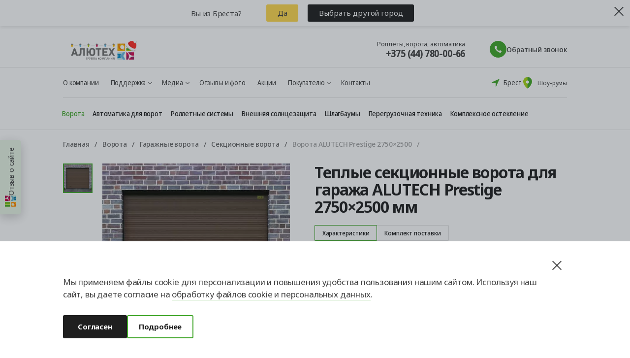

--- FILE ---
content_type: text/html; charset=UTF-8
request_url: https://brest.alutech.by/vorota/garazhnye/sekcionnye/alutech-prestige-2750-2500-teplye-korichnevyy/
body_size: 84472
content:
<!DOCTYPE html><html lang="ru" ><head><title>Теплые ворота для гаража ALUTECH Prestige 2750×2500 мм купить в Бресте</title><meta charset="utf-8"><meta name="cmsmagazine" content="b4d68a10918ca63b83613c9455ee8757"/><meta http-equiv="X-UA-Compatible" content="IE=Edge"><meta name="viewport" content="width=device-width, initial-scale=1, maximum-scale=1"/><meta name="format-detection" content="telephone=no"><meta name="referrer" content="no-referrer-when-downgrade"><link rel="preload" href="https://fonts.googleapis.com/" crossorigin><link media="none" onload="if(media!='all') media='all'" href="https://fonts.googleapis.com/css?family=Noto+Sans:400,400i,700&display=swap&subset=cyrillic" rel="stylesheet"><meta property="og:image:width" content="1190"><meta property="og:image:height" content="623"><meta property="og:url" content="https://brest.alutech.by/vorota/garazhnye/sekcionnye/alutech-prestige-2750-2500-teplye-korichnevyy/"><meta property="og:image" content="https://brest.alutech.by"><meta property="og:title" content="Теплые ворота для гаража ALUTECH Prestige 2750×2500 мм купить в Бресте"><meta property="og:description" content="Теплые секционные ворота для гаража ALUTECH Prestige 2750&times;2500 мм купить в Бресте за 3 690 руб. ⭐ Официальный сайт &laquo;АЛЮТЕХ&raquo;. ✅ Гарантия от коррозии 10 лет. ☑️ Доставка и установка." /><meta property="og:type" content="website"><meta property="og:site_name" content="brest.alutech.by"><link rel="apple-touch-icon" sizes="180x180" href="/local/templates/main/img/favicon/apple-touch-icon.png"><link rel="icon" type="image/png" sizes="32x32" href="/local/templates/main/img/favicon/favicon-32x32.png"><link rel="icon" type="image/png" sizes="16x16" href="/local/templates/main/img/favicon/favicon-16x16.png"><link rel="mask-icon" href="/local/templates/main/img/favicon/safari-pinned-tab.svg" color="#55d769"><meta name="msapplication-TileColor" content="#147dfa"><meta name="theme-color" content="undefined"><meta name="apple-mobile-web-app-capable" content="yes"><meta name="apple-mobile-web-app-status-bar-style" content="black">   <meta http-equiv="Content-Type" content="text/html; charset=UTF-8" /><meta name="description" content="Теплые секционные ворота для гаража ALUTECH Prestige 2750×2500 мм купить в Бресте за 3 690 руб. ⭐ Официальный сайт «АЛЮТЕХ». ✅ Гарантия от коррозии 10 лет. ☑️ Доставка и установка." /><link href="/bitrix/cache/css/bs/main/page_9b51faecc813d1d33bbfc1c615e362dc/page_9b51faecc813d1d33bbfc1c615e362dc_v1.css?1767188249674" type="text/css" rel="stylesheet" /><link href="/bitrix/cache/css/bs/main/template_fbff58d4a600cf57d302a2b43a8396d0/template_fbff58d4a600cf57d302a2b43a8396d0_v1.css?1767948570887297" type="text/css" data-template-style="true" rel="stylesheet" /></head><body class="body change-region" data-site="bs" data-lang="ru-RU"><div class="otziv" style="z-index:10"><svg width="24" height="23" viewBox="0 0 24 23" fill="none" xmlns="http://www.w3.org/2000/svg"><path fill-rule="evenodd" clip-rule="evenodd" d="M13.5585 12H13V22.9957H15.1318C15.7828 22.1845 16.2609 21.249 16.5369 20.2465C16.8129 19.2441 16.8809 18.1959 16.7368 17.1663C16.5927 16.1366 16.2394 15.1472 15.6988 14.2589C15.1581 13.3705 14.4414 12.6018 13.5926 12H13.5585ZM16.6752 22.9957H23.9957V18.4135C22.4546 18.3506 20.9305 18.755 19.6239 19.5737C18.3173 20.3923 17.2893 21.5868 16.6752 23V22.9957ZM15.7841 12C16.3907 13.6287 17.5356 15.0018 19.0296 15.8923C20.5235 16.7828 22.2769 17.1374 24 16.8974V12H15.7841Z" fill="#E0013F"/><path fill-rule="evenodd" clip-rule="evenodd" d="M18.7364 20.2319C19.8758 20.9003 20.8211 21.8544 21.4789 23H24V18.4177C22.0802 18.3386 20.2015 18.9882 18.7406 20.2362L18.7364 20.2319ZM13 18.1026V22.9915H15.1293C15.8234 22.1249 16.3201 21.1174 16.5849 20.0391C16.8497 18.9609 16.8761 17.8379 16.6624 16.7484C15.5862 17.5064 14.3315 17.9716 13.0213 18.0983L13 18.1026ZM21.2319 12H15.7937C16.1606 12.9885 16.7285 13.8901 17.4615 14.648C18.1945 15.4059 19.0766 16.0036 20.0523 16.4034C19.9879 14.8497 20.3995 13.3134 21.2319 12Z" fill="#98014C"/><path fill-rule="evenodd" clip-rule="evenodd" d="M8.14862 17.5C9.59848 15.9708 10.5868 14.0645 11 12H0V23H11C10.5807 20.9332 9.58489 19.0266 8.12727 17.5H8.14862Z" fill="#67B2CA"/><path fill-rule="evenodd" clip-rule="evenodd" d="M8 12H0V14.0066C1.91033 14.0046 3.79034 14.4764 5.46616 15.3784C6.48454 14.389 7.33947 13.2491 8 12ZM5.46616 19.6216C3.79055 20.5241 1.9104 20.996 0 20.9934V23H8C7.33917 21.7511 6.48428 20.6113 5.46616 19.6216Z" fill="#B3E2D8"/><path fill-rule="evenodd" clip-rule="evenodd" d="M0.00475148 14.0085V16.3575C1.01067 16.6472 1.97967 17.0316 2.89558 17.5043C4.02894 16.9177 5.0725 16.2011 6 15.3727C4.16342 14.4701 2.10307 13.998 0.00948847 14L0.00475148 14.0085ZM0.00475148 18.651V21C2.09841 21.0026 4.15891 20.5304 5.99526 19.6273C5.06745 18.7992 4.02392 18.0827 2.89082 17.4957C1.97496 17.9685 1.00596 18.3529 0 18.6425L0.00475148 18.651Z" fill="#05759F"/><path fill-rule="evenodd" clip-rule="evenodd" d="M13 10H24V5.68164H13V10ZM13 0V4.74826H24V0.00774463L13 0Z" fill="#A6D514"/><path fill-rule="evenodd" clip-rule="evenodd" d="M13 9H24V6.87618H13V9ZM13 0V3.69448H24V0H13Z" fill="#40A629"/><path fill-rule="evenodd" clip-rule="evenodd" d="M5.68951 6.98529C4.97093 6.58272 4.35763 6.04256 3.89237 5.40248C3.76374 4.92596 3.77545 4.42706 3.92634 3.95596C4.07723 3.48486 4.36197 3.05817 4.75192 2.71881C5.14186 2.37946 5.62327 2.13939 6.14771 2.02277C6.67216 1.90614 7.22116 1.91707 7.73948 2.05445C8.25781 2.19184 8.72718 2.45082 9.1004 2.80537C9.47362 3.15992 9.73753 3.59753 9.86557 4.07418C9.99361 4.55083 9.98127 5.04972 9.8298 5.52066C9.67833 5.99161 9.39307 6.41801 9.00271 6.75697C8.50492 7.05697 7.93256 7.23921 7.33759 7.28715C8.03606 7.34078 8.73812 7.233 9.37846 6.97386C10.0188 6.71471 10.5766 6.31261 11 5.80495V0H0V10H10.9744V7.36842C10.1197 7.69136 9.19261 7.8247 8.26989 7.7574C7.34717 7.6901 6.45535 7.42411 5.66822 6.98142L5.68951 6.98529Z" fill="#FFB300"/><path fill-rule="evenodd" clip-rule="evenodd" d="M3.40202 4.5648C3.16564 3.76076 3.17206 2.91391 3.42062 2.11289C3.66918 1.31187 4.15074 0.58613 4.8149 0.0116079H3.58984C3.18661 0.710044 2.96049 1.48125 2.928 2.26896C2.89551 3.05667 3.05745 3.84103 3.40202 4.5648ZM9.37796 10H11V8.99033C10.5119 9.38618 9.96612 9.7194 9.37796 9.98066V10ZM0.653085 0H0V0.851065L0.0896355 0.71567C0.260112 0.466284 0.448329 0.22722 0.653085 0ZM0 7.42747V9.98066H3.03919C2.83146 9.88781 2.62799 9.78594 2.4288 9.67505C1.42718 9.11537 0.59303 8.3408 0 7.41973V7.42747Z" fill="#FF8000"/><path fill-rule="evenodd" clip-rule="evenodd" d="M5.70111 7.30489C4.45134 6.56609 3.54013 5.40224 3.15057 4.04717C2.76101 2.69211 2.92197 1.24622 3.60108 0H1.92953C1.16218 1.17942 0.855445 2.58037 1.06354 3.95521C1.27163 5.33005 1.98114 6.59026 3.06667 7.51306C4.15221 8.43586 5.54385 8.96183 6.9956 8.998C8.44735 9.03417 9.86572 8.57821 11 7.71072C10.1485 8.04937 9.22491 8.1892 8.30568 8.11863C7.38645 8.04806 6.498 7.76912 5.71384 7.30489H5.70111ZM9.86301 0.320604C9.65137 0.196171 9.42845 0.0902279 9.19693 0.00405914H6.18476C5.4496 0.279174 4.81208 0.74978 4.34749 1.3603C3.88291 1.97083 3.61065 2.69577 3.56289 3.44953C3.71463 2.83992 4.0393 2.2822 4.50115 1.83777C4.963 1.39335 5.54411 1.07947 6.18048 0.930689C6.81685 0.781913 7.4838 0.804014 8.10788 0.994561C8.73196 1.18511 9.28896 1.53671 9.71755 2.01064C10.1461 2.48458 10.4297 3.06246 10.537 3.68065C10.6442 4.29884 10.5711 4.93337 10.3256 5.51434C10.08 6.09532 9.67167 6.60021 9.14542 6.97342C8.61917 7.34663 7.99545 7.57368 7.34296 7.62956C8.03879 7.68579 8.7382 7.57278 9.37611 7.30102C10.014 7.02926 10.5697 6.6076 10.9915 6.07524V1.29053C10.6814 0.903115 10.2988 0.574218 9.86301 0.320604Z" fill="#FF6600"/></svg>Отзыв о сайте</div><div class="d-none"><div class="otzivinfo" style="padding-bottom:20px"><form action="/bitrix/services/ajax/otziv.php" name="otziv" method="POST"><input type="hidden" name="url" value="/url"></form><div class="otzivinfo_screen otzivinfo_screen1"><div class="otzivinfo1">Здравствуйте! Спасибо, что зашли на наш сайт. <br>Поделитесь своим мнением — пройдите мини-опрос.</div><div class="otzivinfo2">Удалось ли вам найти необходимую информацию?</div><div class="otzivinfo_checkboxs"><label class="vinfo_checkboxs xcccz"><input type="radio" name="answer" value="yes"><span class="vinfo_checkboxs_s">Да, очень быстро!</span></label><label class="vinfo_checkboxs"><input type="radio" name="answer" value="no"><span class="vinfo_checkboxs_s">Нет, остались вопросы</span></label></div><div><button class="otzivinfo_answer otzivinfo_answer1" onclick="answerStep1(event)">Ответить</button></div></div><div class="otzivinfo_screen otzivinfo_screen2 d-none"><div class="otzivinfo3">Расскажите, какую информацию вы не смогли найти <br>или с какой проблемой столкнулись?</div><textarea class="otziv_reason" placeholder="Ваш комментарий поможет улучшить наш сайт" name="" value=""></textarea><div><button class="otzivinfo_answer otzivinfo_answer2" onclick="answerStep2(event)">Ответить</button></div></div><div class="otzivinfo_screen otzivinfo_screen3 d-none"><div class="page-title-small" style="margin-bottom: 63px;">СПАСИБО ЗА УЧАСТИЕ В ОПРОСЕ</div><div class="otzivinfo1" style="margin-bottom:90px">Если вам нужна консультация, звоните: <div style="display: flex; flex-wrap: nowrap; justify-content: center; margin-top: 10px;"><div class="row-number__item" style=" margin-top: 10px; font-size: 16px; color: #a4a4a4; margin-right: 10px; "><div class="row-number__item-text">Роллеты, ворота, автоматика</div><div class="row-number__item-number"><a class="contacts__number" href="tel:80447800066" style="font-size: 20px;">+375 (44) 780-00-66</a></div></div>  <div class="row-number__item" style=" margin-top: 10px; font-size: 16px; color: #a4a4a4; margin-right: 10px; padding-left: 20px; "><div class="row-number__item-text">Окна, двери, порталы</div><div class="row-number__item-number"><a class="contacts__number" href="tel:+375296700338" style="font-size: 20px;">+375 (29) 670-03-38</a></div></div> </div></div><div><button class="otzivinfo_answer otzivinfo_answer3">Хорошо</button></div></div></div></div><noscript><iframe src="https://www.googletagmanager.com/ns.html?id=GTM-TPXQL9R" height="0" width="0" style="display:none;visibility:hidden"></iframe></noscript><div class=" test-2"><div class="svg-defs-container" style="display: none;"></div><header class="page-header page-header--white " id="header"><div class="menu-wrapper" id="menu-wrapper"><div class="menu" id="menu"><div class="menu-inner"><nav class="mobile-nav"><div class="container"><div class="mobile-nav__header"><a class="showroom-link" href="/kontakty/"><div class="showroom-link__icon"><svg fill="none" viewBox="0 0 34 34" xmlns="http://www.w3.org/2000/svg"><path d="m17.035 0.67456c-6.9141 0-12.535 5.7617-12.535 12.839 0 2.3103 0.57898 4.7612 1.7257 7.2795 0.89939 1.9843 2.1529 4.0191 3.7212 6.0484 2.6532 3.4346 5.2727 5.6493 5.3851 5.7393 0.4778 0.3991 1.0905 0.6014 1.7032 0.6014s1.2254-0.2023 1.7032-0.6014c0.1125-0.0956 2.7319-2.3104 5.3852-5.7393 1.5683-2.0293 2.8218-4.0641 3.7212-6.0484 1.1467-2.5183 1.7257-4.9692 1.7257-7.2795 0-7.0771-5.6212-12.839-12.535-12.839z" fill="#E0013F"></path><path d="m29.615 13.513c0 2.3103-0.5789 4.7612-1.7257 7.2795-0.8994 1.9843-2.1529 4.0191-3.7212 6.0484-2.6532 3.4346-5.2727 5.6493-5.3851 5.7393-0.4778 0.3991-1.0905 0.6014-1.7033 0.6014v-32.507c6.9141 0 12.535 5.7617 12.535 12.839z" fill="#97014C"></path><path d="m17.035 19.393c2.4494 0 4.4351-1.9857 4.4351-4.4351 0-2.4495-1.9857-4.4352-4.4351-4.4352-2.4495 0-4.4352 1.9857-4.4352 4.4352 0 2.4494 1.9857 4.4351 4.4352 4.4351z" fill="#fff"></path></svg></div><div class="showroom-link__text"><span>Шоу-румы</span></div></a><button class="location change-region_btn"><span class="location__icon"><svg width="16" height="16" viewBox="0 0 16 16" fill="currentColor"><path fill-rule="evenodd" clip-rule="evenodd" d="M0 7.46124C0 7.75879 0.241212 8 0.538762 8H7C7.55228 8 8 8.44772 8 9V15.4612C8 15.7588 8.24121 16 8.53876 16C8.75167 16 8.94462 15.8746 9.03109 15.68L16 0L0.319949 6.96891C0.125387 7.05538 0 7.24833 0 7.46124Z"/></svg></span><span>Брест</span></button></div><div class="category_menu"><a data-an-event="menu-main" data-an-event_category="site-action" data-an-event_label="SV" class="category_menu_item analytix_trigger" href="/vorota/garazhnye/sekcionnye/"><img src="/upload/menu/category1.webp" alt="" loading="lazy"><div class="category_menu_item_text">Секционные ворота</div></a><a data-an-event="menu-main" data-an-event_category="site-action" data-an-event_label="RollV" class="category_menu_item analytix_trigger" href="/rolletnye-sistemy/rolletnye-vorota/"><img src="/upload/menu/category2.webp" alt="" loading="lazy"><div class="category_menu_item_text">Роллетные ворота</div></a><a data-an-event="menu-main" data-an-event_category="site-action" data-an-event_label="Rollet" class="category_menu_item analytix_trigger" href="/rolletnye-sistemy/rollety/"><img src="/upload/menu/category3.webp" alt="" loading="lazy"><div class="category_menu_item_text">Роллеты</div></a><a data-an-event="menu-main" data-an-event_category="site-action" data-an-event_label="VS" class="category_menu_item analytix_trigger" href="/vneshnyaya-solncezashchita/"><img src="/upload/menu/category16.webp" alt="" loading="lazy"><div class="category_menu_item_text">Внешняя солнцезащита</div></a><a data-an-event="menu-main" data-an-event_category="site-action" data-an-event_label="Panoram" class="category_menu_item analytix_trigger" href="/vorota/panoramnye/"><img src="/upload/menu/category4.webp" alt="" loading="lazy"><div class="category_menu_item_text">Панорамные ворота</div></a><a data-an-event="menu-main" data-an-event_category="site-action" data-an-event_label="otkat" class="category_menu_item analytix_trigger" href="/vorota/vezdnye/otkatnye/"><img src="/upload/menu/category5.webp" alt="" loading="lazy"><div class="category_menu_item_text">Откатные ворота</div></a><a data-an-event="menu-main" data-an-event_category="site-action" data-an-event_label="rasp" class="category_menu_item analytix_trigger" href="/vorota/vezdnye/raspashnye/"><img src="/upload/menu/category7.webp" alt="" loading="lazy"><div class="category_menu_item_text">Распашные ворота</div></a><a data-an-event="menu-main" data-an-event_category="site-action" data-an-event_label="kalit" class="category_menu_item analytix_trigger" href="/vorota/vezdnye/kalitki/"><img src="/upload/menu/category8.webp" alt="" loading="lazy"><div class="category_menu_item_text">Калитки</div></a><a data-an-event="menu-main" data-an-event_category="site-action" data-an-event_label="Kompl" class="category_menu_item analytix_trigger" href="/kompleksnoe-osteklenie/"><img src="/upload/menu/category11.webp" alt="" loading="lazy"><div class="category_menu_item_text">Комплексное остекление</div></a><a data-an-event="menu-main" data-an-event_category="site-action" data-an-event_label="Avt" class="category_menu_item analytix_trigger" href="/avtomatika/"><img src="/upload/menu/category13.webp" alt="" loading="lazy"><div class="category_menu_item_text">Автоматика</div></a><a data-an-event="menu-main" data-an-event_category="site-action" data-an-event_label="peregruz" class="category_menu_item analytix_trigger" href="/peregruzochnaya-tehnika/"><img src="/upload/menu/category15.webp" alt="" loading="lazy"><div class="category_menu_item_text">Перегрузочная техника</div></a></div><div class="mobile-nav-container"><ul class="mobile-nav__secondary left"><li class="mobile-nav__item"><a class="mobile-nav__link" href="/" class="selected ">Главная</a></li><li class="mobile-nav__item"><a class="mobile-nav__link " href="/o-kompanii/">О компании</a></li><li class="mobile-nav__item"><a class="mobile-nav__link " href="/zamer-i-konsultaciya/">Замер</a></li><li class="mobile-nav__item"><a class="mobile-nav__link " href="/dostavka-i-oplata/">Доставка и оплата</a></li><li class="mobile-nav__item"><a class="mobile-nav__link " href="/kredit-rassrochka/">Кредит и рассрочка</a></li><li class="mobile-nav__item"><a class="mobile-nav__link " href="/partner/">Кто такие официальные представители</a></li><li class="mobile-nav__item"><a class="mobile-nav__link " href="/servis/">Сервис</a></li><li class="mobile-nav__item"><a class="mobile-nav__link " href="/garantiya/">Гарантия</a></li></ul><ul class="mobile-nav__secondary right"><li class="mobile-nav__item"><a class="mobile-nav__link mobile-nav__red" href="/novosti-i-akcii/?type=0JDQutGG0LjRjw%3D%3D">Акции</a></li><li class="mobile-nav__item"><a class="mobile-nav__link " href="/novosti-i-akcii/">Новости</a></li><li class="mobile-nav__item"><a class="mobile-nav__link " href="/informaciya/">Полезная информация</a></li><li class="mobile-nav__item"><a class="mobile-nav__link " href="/foto/">Фото/Видео</a></li><li class="mobile-nav__item"><a class="mobile-nav__link " href="/dokumentaciya/">Документация</a></li><li class="mobile-nav__item"><a class="mobile-nav__link " href="/faq/">Вопрос-ответ</a></li><li class="mobile-nav__item"><a class="mobile-nav__link " href="/otzyvy/">Отзывы и фото</a></li><li class="mobile-nav__item"><a class="mobile-nav__link mobile-nav__bold" href="/kontakty/">Контакты</a></li></ul></div></div></nav></div></div></div><div class="page-header__top"><div class="page-header__top-inner"><div class="gfgjg"><div class="page-header__bc container"><a href="/" class="page-header__logo" id="header-logo"><img src="/local/templates/main/img/logo-desktop.gif" class="logo_default" width="161" height="40"/><svg xmlns="http://www.w3.org/2000/svg" class="logo-mobile" width="59" height="71" viewBox="0 0 303.3 414"><defs><style>.cls-1 { fill: #db2e26; mix-blend-mode: multiply; } .cls-1, .cls-2, .cls-3, .cls-4, .cls-5, .cls-6, .cls-7, .cls-8, .cls-9, .cls-10, .cls-11, .cls-12, .cls-13, .cls-14, .cls-15, .cls-16, .cls-17, .cls-18, .cls-19, .cls-20 { stroke-width: 0px; } .cls-1, .cls-21 { isolation: isolate; } .cls-2 { fill: #a2195b; } .cls-2, .cls-4, .cls-5, .cls-6, .cls-10, .cls-11, .cls-12, .cls-13, .cls-15, .cls-16, .cls-19 { fill-rule: evenodd; } .cls-3 { fill: #aec90b; } .cls-4, .cls-9 { fill: #fab900; } .cls-5 { fill: #f29100; } .cls-22 { fill: none; stroke: #706f6f; stroke-miterlimit: 10; stroke-width: .75px; } .cls-6 { fill: #b3cb04; } .cls-7 { fill: #ff2e26; } .cls-8, .cls-15 { fill: #d60b51; } .cls-10 { fill: #0087c1; } .cls-11 { fill: #3faa35; } .cls-12 { fill: #6f6f6e; } .cls-13 { fill: #ee7900; } .cls-14 { fill: #c6c6c6; } .cls-16, .cls-20 { fill: #64b8e1; } .cls-17 { fill: #706f6f; } .cls-18 { fill: #fff; } .cls-19 { fill: #bde2e8; }</style></defs><g class="cls-21"><g id="_Слой_1" data-name="Слой 1"><g><path class="cls-22" d="M269.96,389.99c-25.92,26.53-52.99,0-52.99,0-25.92,26.53-52.99,0-52.99,0-25.92,26.53-52.99,0-52.99,0-25.92,26.53-52.99,0-52.99,0-25.92,26.53-52.99,0-52.99,0"/><g><g><path class="cls-9" d="M.18,397.05s.01-.15.06-.39c-.17.93-.26,1.92-.23,2.95.11,5.11,2.84,14.46,5.97,14.39,3.12-.06,5.45-9.52,5.34-14.63-.02-.89-.12-1.75-.28-2.56-.04,0-5.7-1.2-10.86.23h0Z"/><path class="cls-17" d="M5.46,390.24c2.58-.06,4.82,2.73,5.58,6.58h0s-.6-3.85-2.89-5.66h0l-.04-1.59-5.54.12.04,1.59h.17c-1.79,1.54-2.4,4.36-2.57,5.39.67-3.68,2.73-6.37,5.22-6.42h.02Z"/><path class="cls-17" d="M11.03,396.81c-.76-3.85-3-6.63-5.58-6.58-2.49.05-4.55,2.74-5.22,6.42-.04.24-.06.39-.06.39,5.15-1.44,10.82-.24,10.86-.23Z"/><path class="cls-18" d="M4.1,399.11c-.18.06-.35.15-.51.26-.2.13-.39.29-.51.49-.11.17-.18.38-.23.57-.04.11-.06.24-.06.35,0,.12.05.26.09.37.07.2.28.35.49.34.09,0,.17-.04.24-.09.12-.07.17-.18.21-.31v-.02s-.02.09-.04.12c.05-.13.11-.27.13-.42.01-.11.05-.22.07-.32-.01.05-.04.09-.05.13.02-.07.05-.13.09-.21.05-.1.07-.21.11-.31-.01.04-.02.09-.05.12.04-.12.1-.23.16-.34,0-.01.01-.02.02-.04.02-.04.01-.02-.02.02.02-.01.04-.06.06-.07.04-.05.09-.1.12-.15.23-.23-.05-.62-.34-.53h.02Z"/><path class="cls-18" d="M3.01,403.41c-.04.12-.06.23-.1.35-.01.06-.04.11-.05.17v.22c0,.06.02.11.06.16,0,0,.01.01.02.02.02.02.04.05.06.06.04.02.07.05.11.06.06.02.15.04.21,0h.02s.06-.02.1-.05l.07-.07c.06-.06.09-.16.11-.24.01-.06.02-.12.04-.18.02-.12.05-.24.07-.35.02-.1,0-.2-.05-.28-.02-.05-.06-.07-.11-.1-.04-.02-.09-.05-.13-.06-.1-.01-.2,0-.28.05-.02.02-.05.05-.07.06-.04.05-.07.11-.09.17h0Z"/></g><g><path class="cls-20" d="M52.7,396.76s.01-.15.06-.39c-.17.93-.26,1.92-.23,2.95.11,5.11,2.84,14.46,5.97,14.39,3.12-.06,5.45-9.52,5.34-14.63-.02-.89-.12-1.75-.28-2.56-.04,0-5.7-1.2-10.86.23h0Z"/><path class="cls-17" d="M57.98,389.95c2.58-.06,4.82,2.73,5.58,6.58h0s-.6-3.85-2.89-5.66h0l-.04-1.59-5.54.12.04,1.59h.17c-1.79,1.54-2.4,4.36-2.57,5.39.67-3.68,2.73-6.37,5.22-6.42h.02Z"/><path class="cls-17" d="M63.56,396.51c-.76-3.85-3-6.63-5.58-6.58-2.49.05-4.55,2.74-5.22,6.42-.04.24-.06.39-.06.39,5.15-1.44,10.82-.24,10.86-.23Z"/><path class="cls-18" d="M56.62,398.81c-.18.06-.35.15-.51.26-.2.13-.39.29-.51.49-.11.17-.18.38-.23.57-.04.11-.06.24-.06.35,0,.12.05.26.09.37.07.2.28.35.49.34.09,0,.17-.04.24-.09.12-.07.17-.18.21-.31v-.02s-.02.09-.04.12c.05-.13.11-.27.13-.42.01-.11.05-.22.07-.32-.01.05-.04.09-.05.13.02-.07.05-.13.09-.21.05-.1.07-.21.11-.31l-.05.12c.04-.12.1-.23.16-.34,0-.01.01-.02.02-.04.02-.04.01-.02-.02.02.02-.01.04-.06.06-.07.04-.05.09-.1.12-.15.23-.23-.05-.62-.34-.53h.02Z"/><path class="cls-18" d="M55.54,403.12c-.04.12-.06.23-.1.35-.01.06-.04.11-.05.17v.22c0,.06.02.11.06.16l.02.02s.04.05.06.06c.04.02.07.05.11.06.06.02.15.04.21,0h.02s.06-.02.1-.05l.07-.07c.06-.06.09-.16.11-.24.01-.06.02-.12.04-.18.02-.12.05-.24.07-.35.02-.1,0-.2-.05-.28-.02-.05-.06-.07-.11-.1-.04-.02-.09-.05-.13-.06-.1-.01-.2,0-.28.05-.02.02-.05.05-.07.06-.04.05-.07.11-.09.17h0Z"/></g><g><path class="cls-3" d="M105.11,396.47s.01-.15.06-.39c-.17.93-.26,1.92-.23,2.95.11,5.11,2.84,14.46,5.97,14.39,3.12-.06,5.45-9.52,5.34-14.63-.02-.89-.12-1.75-.28-2.56-.04,0-5.7-1.2-10.86.23h0Z"/><path class="cls-17" d="M110.39,389.66c2.58-.06,4.82,2.73,5.58,6.58h0s-.6-3.85-2.89-5.66h0l-.04-1.59-5.54.12.04,1.59h.17c-1.79,1.54-2.4,4.36-2.57,5.39.67-3.68,2.73-6.37,5.22-6.42h.02Z"/><path class="cls-17" d="M115.97,396.22c-.76-3.85-3-6.63-5.58-6.58-2.49.05-4.55,2.74-5.22,6.42-.04.24-.06.39-.06.39,5.15-1.44,10.82-.24,10.86-.23Z"/><path class="cls-18" d="M109.04,398.52c-.18.06-.35.15-.51.26-.2.13-.39.29-.51.49-.11.17-.18.38-.23.57-.04.11-.06.24-.06.35,0,.12.05.26.09.37.07.2.28.35.49.34.09,0,.17-.04.24-.09.12-.07.17-.18.21-.31v-.02s-.02.09-.04.12c.05-.13.11-.27.13-.42.01-.11.05-.22.07-.32-.01.05-.04.09-.05.13.02-.07.05-.13.09-.21.05-.1.07-.21.11-.31-.01.04-.02.09-.05.12.04-.12.1-.23.16-.34,0-.01.01-.02.02-.04.02-.04.01-.02-.02.02.02-.01.04-.06.06-.07.04-.05.09-.1.12-.15.23-.23-.05-.62-.34-.53h.02Z"/><path class="cls-18" d="M107.95,402.82c-.04.12-.06.23-.1.35-.01.06-.04.11-.05.17v.22c0,.06.02.11.06.16,0,0,.01.01.02.02.02.02.04.05.06.06.04.02.07.05.11.06.06.02.15.04.21,0h.02s.06-.04.1-.06c.02-.02.05-.05.07-.07.06-.06.09-.16.11-.24.01-.06.02-.12.04-.18.02-.12.05-.24.07-.35.02-.1,0-.2-.05-.28-.02-.05-.06-.07-.11-.1-.04-.02-.09-.05-.13-.06-.1-.01-.2,0-.28.05-.02.02-.05.05-.07.06-.04.05-.07.11-.09.17h0v.02Z"/></g><g><path class="cls-8" d="M158.72,396.47s.01-.15.06-.39c-.17.93-.26,1.92-.23,2.95.11,5.11,2.84,14.46,5.97,14.39,3.12-.06,5.45-9.52,5.34-14.63-.02-.89-.12-1.75-.28-2.56-.04,0-5.7-1.2-10.86.23h0Z"/><path class="cls-17" d="M164.01,389.66c2.58-.06,4.82,2.73,5.58,6.58h0s-.6-3.85-2.89-5.66h0l-.04-1.59-5.54.12.04,1.59h.17c-1.79,1.54-2.4,4.36-2.57,5.39.67-3.68,2.73-6.37,5.22-6.42h.02Z"/><path class="cls-17" d="M169.58,396.22c-.76-3.85-3-6.63-5.58-6.58-2.49.05-4.55,2.74-5.22,6.42-.04.24-.06.39-.06.39,5.15-1.44,10.82-.24,10.86-.23Z"/><path class="cls-18" d="M162.65,398.52c-.18.06-.35.15-.51.26-.2.13-.39.29-.51.49-.11.17-.18.38-.23.57-.04.11-.06.24-.06.35,0,.12.05.26.09.37.07.2.28.35.49.34.09,0,.17-.04.24-.09.12-.07.17-.18.21-.31v-.02s-.02.09-.04.12c.05-.13.11-.27.13-.42.01-.11.05-.22.07-.32l-.05.13c.02-.07.05-.13.09-.21.05-.1.07-.21.11-.31-.01.04-.02.09-.05.12.04-.12.1-.23.16-.34,0-.01.01-.02.02-.04.02-.04.01-.02-.02.02.02-.01.04-.06.06-.07.04-.05.09-.1.12-.15.23-.23-.05-.62-.34-.53h.02Z"/><path class="cls-18" d="M161.56,402.82c-.04.12-.06.23-.1.35-.01.06-.04.11-.05.17v.22c0,.06.02.11.06.16,0,0,.01.01.02.02.02.02.04.05.06.06.04.02.07.05.11.06.06.02.15.04.21,0h.02s.06-.02.1-.05c.02-.02.05-.05.07-.07.06-.06.09-.16.11-.24.01-.06.02-.12.04-.18.02-.12.05-.24.07-.35.02-.1,0-.2-.05-.28-.02-.05-.06-.07-.11-.1-.04-.02-.09-.05-.13-.06-.1-.01-.2,0-.28.05-.02.02-.05.05-.07.06-.04.05-.07.11-.09.17h0Z"/></g><g><path class="cls-20" d="M211.63,396.17s.01-.15.06-.39c-.17.93-.26,1.92-.23,2.95.11,5.11,2.84,14.46,5.97,14.39,3.12-.06,5.45-9.52,5.34-14.63-.02-.89-.12-1.75-.28-2.56-.04,0-5.7-1.2-10.86.23h0Z"/><path class="cls-17" d="M216.91,389.36c2.58-.06,4.82,2.73,5.58,6.58h0s-.6-3.85-2.89-5.66h0l-.04-1.59-5.54.12.04,1.59h.17c-1.79,1.54-2.4,4.36-2.57,5.39.67-3.68,2.73-6.37,5.22-6.42h.02Z"/><path class="cls-17" d="M222.48,395.93c-.76-3.85-3-6.63-5.58-6.58-2.49.05-4.55,2.74-5.22,6.42-.04.24-.06.39-.06.39,5.15-1.44,10.82-.24,10.86-.23Z"/><path class="cls-18" d="M215.55,398.23c-.18.06-.35.15-.51.26-.2.13-.39.29-.51.49-.11.17-.18.38-.23.57-.04.11-.06.24-.06.35,0,.12.05.26.09.37.07.2.28.35.49.34.09,0,.17-.04.24-.09.12-.07.17-.18.21-.31v-.02s-.02.09-.04.12c.05-.13.11-.27.13-.42.01-.11.05-.22.07-.32-.01.05-.04.09-.05.13.02-.07.05-.13.09-.21.05-.1.07-.21.11-.31-.01.04-.02.09-.05.12.04-.12.1-.23.16-.34,0-.01.01-.02.02-.04.02-.04.01-.02-.02.02.02-.01.04-.06.06-.07.04-.05.09-.1.12-.15.23-.23-.05-.62-.34-.53h.02Z"/><path class="cls-18" d="M214.46,402.53c-.04.12-.06.23-.1.35-.01.06-.04.11-.05.17v.22c0,.06.02.11.06.16,0,0,.01.01.02.02.02.02.04.05.06.06.04.02.07.05.11.06.06.02.15.04.21,0h.02s.06-.02.1-.05c.02-.02.05-.05.07-.07.06-.06.09-.16.11-.24.01-.06.02-.12.04-.18.02-.12.05-.24.07-.35.02-.1,0-.2-.05-.28-.02-.05-.06-.07-.11-.1-.04-.02-.09-.05-.13-.06-.1-.01-.2,0-.28.05-.02.02-.05.05-.07.06-.04.05-.07.11-.09.17h0Z"/></g><g><path class="cls-9" d="M266.22,396.17s.01-.15.06-.39c-.17.93-.26,1.92-.23,2.95.11,5.11,2.84,14.46,5.97,14.39,3.12-.06,5.45-9.52,5.34-14.63-.02-.89-.12-1.75-.28-2.56-.04,0-5.71-1.2-10.86.23h0Z"/><path class="cls-17" d="M271.5,389.36c2.58-.06,4.82,2.73,5.58,6.58h0s-.6-3.85-2.89-5.66h0l-.04-1.59-5.54.12.04,1.59h.17c-1.79,1.54-2.4,4.36-2.57,5.39.67-3.68,2.73-6.37,5.22-6.42h.02Z"/><path class="cls-17" d="M277.07,395.93c-.76-3.85-3-6.63-5.58-6.58-2.49.05-4.55,2.74-5.22,6.42-.04.24-.06.39-.06.39,5.15-1.44,10.82-.24,10.86-.23Z"/><path class="cls-18" d="M270.14,398.23c-.18.06-.35.15-.51.26-.2.13-.39.29-.51.49-.11.17-.18.38-.23.57-.04.11-.06.24-.06.35,0,.12.05.26.09.37.07.2.28.35.49.34.09,0,.17-.04.24-.09.12-.07.17-.18.21-.31v-.02s-.02.09-.04.12c.05-.13.11-.27.13-.42.01-.11.05-.22.07-.32-.01.05-.04.09-.05.13.02-.07.05-.13.09-.21.05-.1.07-.21.11-.31-.01.04-.02.09-.05.12.04-.12.1-.23.16-.34,0-.01.01-.02.02-.04.02-.04.01-.02-.02.02.02-.01.04-.06.06-.07.04-.05.09-.1.12-.15.23-.23-.05-.62-.34-.53h.02Z"/><path class="cls-18" d="M269.05,402.53c-.04.12-.06.23-.1.35-.01.06-.04.11-.05.17v.22c0,.06.02.11.06.16,0,0,.01.01.02.02.02.02.04.05.06.06.04.02.07.05.11.06.06.02.15.04.21,0h.02s.06-.02.1-.05c.02-.02.05-.05.07-.07.06-.06.09-.16.11-.24.01-.06.02-.12.04-.18.02-.12.05-.24.07-.35.02-.1,0-.2-.05-.28-.02-.05-.06-.07-.11-.1-.04-.02-.09-.05-.13-.06-.1-.01-.2,0-.28.05-.02.02-.05.05-.07.06-.04.05-.07.11-.09.17h0Z"/></g></g></g><g><path class="cls-12" d="M261.8,355.86l14.29-23.96h-10.84l-8.63,15.89-8.56-15.89h-10.91l14.3,23.96-15.27,25.21h10.98l9.46-17.12,9.53,17.12h10.98l-15.32-25.21h0ZM198.55,381.06h32.38v-8.57h-22.78v-11.74h19.4v-8.56h-19.4v-11.74h22.78v-8.56h-32.38v49.17h0ZM156.54,340.46h12.84v40.61h9.6v-40.61h12.84v-8.56h-35.29v8.56h0ZM142.78,358.37c0,6.84-.27,10.36-2.35,12.64-1.52,1.73-3.8,2.69-6.21,2.69s-4.63-.96-6.15-2.69c-1.86-2.08-2.42-4.97-2.42-12.15v-4.61c0-6.22.49-10.15,2.42-12.36,1.45-1.72,3.66-2.62,6.15-2.62,2.48,0,4.69.9,6.21,2.62,1.86,2.14,2.35,5.66,2.35,12.02v4.47h0ZM134.22,330.69c-5.32,0-9.87,1.8-13.26,5.39-3.66,3.8-4.56,8.93-4.83,16.12h-7.46v-20.3h-9.59v49.17h9.59v-20.31h7.39c.14,6.49.83,11.98,4.9,16.12,3.45,3.59,7.94,5.39,13.33,5.39,5.32,0,9.81-1.8,13.25-5.39,4.77-4.97,4.84-10.7,4.84-18.92v-6.61c0-6.77-1.18-11.53-4.84-15.26-3.51-3.59-8.01-5.39-13.32-5.39h0ZM57.07,354.2c0,15.4-3.52,18.3-8.42,18.3h-1.38v8.57h3.79c10.22,0,15.26-5.66,15.26-26.31v-14.3h11.74v40.61h9.59v-49.17h-30.59v22.3h0ZM16.86,364.28l6.22-17.89,6,17.89h-12.22ZM19.07,331.9L1.18,381.06h10.02l2.97-8.7h17.47l2.9,8.7h10.02l-17.95-49.17h-7.53Z"/><g><path class="cls-15" d="M154.97,178.23h-6.68v128.84h24.7c5.18-6.46,9.54-13.74,12.86-21.77,16.24-39.28,2.41-83.5-30.88-107.07h0ZM191.43,307.07h85.68v-53.74c-37.27-1.58-71.21,20.29-85.68,53.74h0ZM180.99,178.23c14.44,39.08,54.45,63.26,96.12,57.41v-57.41s-96.12,0-96.12,0h0Z"/><path class="cls-2" d="M215.48,274.61c13.08,7.71,24.26,18.75,32.12,32.46h29.52v-53.74c-23.11-.98-44.94,7.05-61.64,21.28h0ZM148.28,249.76v57.31h24.7c5.18-6.46,9.54-13.74,12.86-21.77,6.98-16.9,8.4-34.7,5.11-51.38-12.93,9.12-27.67,14.38-42.67,15.84h0ZM244.74,178.23h-63.75c8.86,23.97,27.35,42.34,49.93,51.61-.78-18.42,4.2-36.41,13.82-51.61h0Z"/><path class="cls-16" d="M98.27,242.66c16.69-17.57,28.58-39.73,33.56-64.42H2.99s0,128.84,0,128.84h128.83c-4.97-24.67-16.86-46.86-33.56-64.42h0Z"/><path class="cls-19" d="M95.16,178.23H2.99v23.51c22.83,0,44.29,5.82,63,16.05,11.65-11.54,21.53-24.87,29.17-39.56h0ZM65.99,267.52c-18.71,10.23-40.17,16.05-63,16.05v23.51h92.17c-7.64-14.69-17.51-28.02-29.17-39.56h0Z"/><path class="cls-10" d="M2.99,201.74v27.49c10.67,3.41,20.84,7.93,30.38,13.42,11.94-6.86,22.9-15.23,32.62-24.86-18.71-10.23-40.17-16.05-63-16.05h0ZM2.99,256.09v27.48c22.83,0,44.29-5.82,63-16.05-9.72-9.63-20.68-18-32.62-24.86-9.54,5.49-19.71,10.01-30.38,13.43h0Z"/><path class="cls-4" d="M69.65,122.81c-8.71-5.38-15.78-12.4-21.08-20.41-2.24-9.07-.97-18.99,4.33-27.56,10.46-16.94,32.67-22.19,49.61-11.72,16.94,10.46,22.19,32.67,11.73,49.61-1.65,2.67-3.6,5.06-5.77,7.13-5.85,3.89-12.58,6.24-19.51,6.87,16.22,1.36,32.59-5.49,42.88-19.09V32.94H2.99v128.84h128.83v-34.01h0c-19.62,8.13-42.74,7.05-62.18-4.97h0Z"/><path class="cls-5" d="M42.76,91.65c-4.05-15.36-2.06-32.29,6.95-46.86,2.75-4.45,5.98-8.41,9.58-11.85h-14.33c-9.83,18.77-10.1,40.33-2.21,58.71h0ZM112.6,161.78h19.22v-13c-5.84,5.27-12.32,9.62-19.22,13h0ZM10.65,32.94H2.99v11c.35-.59.7-1.18,1.06-1.76,2.03-3.27,4.24-6.35,6.6-9.24h0ZM2.99,128.76v33.02h35.53c-2.41-1.19-4.79-2.49-7.12-3.94-12.12-7.5-21.69-17.58-28.41-29.09h0Z"/><path class="cls-13" d="M69.65,122.81c-30.74-18.98-41.19-58.36-24.68-89.87h-19.68c-.05.07-.09.14-.13.21-21,34.01-10.46,78.6,23.54,99.6,26.7,16.49,59.93,13.54,83.14-4.97-19.62,8.13-42.74,7.04-62.18-4.97h0ZM118.63,36.85c-2.54-1.57-5.17-2.86-7.84-3.91h-35.45c-9.49,3.7-17.89,10.4-23.66,19.74-4.38,7.09-6.71,14.86-7.17,22.64,1-4.25,2.69-8.42,5.11-12.34,12.16-19.68,37.97-25.78,57.65-13.62,19.68,12.15,25.78,37.97,13.62,57.64-7.21,11.69-19.24,18.59-31.94,19.72,16.22,1.36,32.59-5.49,42.88-19.09v-58.77c-3.52-4.65-7.94-8.75-13.2-12h0Z"/><path class="cls-6" d="M148.28,161.78h128.83v-55.74h-128.83v55.74h0ZM148.28,32.94v61.18h128.83v-61.18h-128.83Z"/><path class="cls-11" d="M148.28,144.16h128.83v-26.27h-128.83v26.27h0ZM148.28,32.94v45.63h128.83v-45.63h-128.83Z"/></g></g><g><path class="cls-7" d="M289.51,46.85c-2.58-4.12-8.99-14.38-21.2-21.87-14.68-9.01-28.74-8.53-35.88-8.27-13.99.48-23.46,5.23-28.44,8-5.81,3.2-11.04,7.05-15.81,11.5-2.7,2.51-5.12,5.28-7.44,8.13-1.68,2.05-3.02,4.36-3.94,6.91-.99,2.77-1.13,5.69-.39,8.85.69,3.02,1.82,5.95,3.36,8.8,3,5.55,6.8,10.69,10.88,15.67,8.34,10.16,18,19.03,28.39,27.17,9.17,7.17,18.78,13.57,29.04,18.78,7.37,3.73,14.93,6.8,22.63,9.29,1.41.46,2.83.76,4.24,1.11.92.23,1.82.21,2.7.09,1.66-.23,2.93-.94,3.59-2.37.81-1.68,1.31-2.47,1.73-3.87s1.31-3.62,3.5-7.01c1.77-3.16,24.87-45.95,3.04-80.86v-.05Z"/><path class="cls-1" d="M220.14,18.06c-.39.07-.78.14-1.15.23-5.12,1.5-9.93,3.5-14.45,6.04-3.64,2.05-7.12,4.31-10.37,6.82-5.48,4.24-10.23,9.17-14.36,14.68-1.41,1.87-2.4,3.96-3.11,6.22-.76,2.37-.83,4.91-.3,7.56.62,3.11,1.73,6.15,3.3,9.13,2.9,5.53,6.59,10.62,10.62,15.56,7.58,9.24,16.15,17.54,25.53,25.07,7.33,5.88,14.91,11.27,22.91,16.11,8.69,5.25,17.77,9.4,27.1,12.7,2.97,1.06,5.92,2.1,8.96,2.74,1.47.3,2.83.23,4.1-.18.28-.09.48-.32.81-.55-.28-.35-.44-.67-.69-.85-2.03-1.29-4.08-2.58-6.15-3.8-3.94-2.3-7.88-4.59-11.84-6.8-10.21-5.69-19.63-12.51-28.3-20.51-10.51-9.7-19.84-20.3-27.61-32.06-2.79-4.22-5.28-8.55-7.21-13.09-1.2-2.79-1.96-5.62-2.35-8.5-.44-3.13-.25-6.11.53-8.96,2.07-7.37,5.97-13.48,11.45-18.5,3.55-3.25,7.54-5.92,11.82-8.23.32-.16.65-.35.97-.53-.07-.12-.14-.21-.18-.32l-.02.05Z"/><path class="cls-18" d="M171.63,101.51c1.47,1.5,2.95,3,4.42,4.49.25.25.51.53.78.78,4.65,4.26,9.26,8.55,13.97,12.77,3.2,2.88,6.54,5.58,9.72,8.46,4.56,4.1,9.43,7.81,14.36,11.45,8.18,6.01,16.78,11.43,26.13,15.49,7.86,3.41,15.99,5.72,24.66,5.81,7.74.07,14.56-2.42,20.46-7.35,4.42-3.71,6.71-8.57,7.07-14.36.21-3.32-.74-6.13-3.46-8.23-.81-.62-1.54-1.31-2.37-1.87-.97-.65-1.71-.65-2.49.12-2.86,2.74-6.38,3.41-10.12,3.32-4.33-.09-8.5-1.22-12.63-2.44-9.33-2.81-18.04-7.01-26.34-12.12-4.29-2.63-8.41-5.48-12.51-8.41-2.83-2.03-5.42-4.36-8.25-6.34-2.7-1.91-5.25-3.96-7.67-6.2-6.04-5.6-11.96-11.29-16.82-18-5.67-7.84-9.43-16.48-11.11-26.02-.35-2-.3-4.06.16-5.99.41-1.73,9.58-11.54,12.47-14.2,1.66-1.54-9.63-5.71-14.67-7.33-3.64-1.17-18.41-3.24-26.67,3.67-7.95,6.65-11.68,26.69-8.78,34.53,1.51,4.07,2.75,5.36,6.31,15.04,1.52,4.14,6.75,12.26,7.8,14.76.86,2.03,3.22-4.55,9.84,2.69,1.33,1.45,3.23,3.39,5.71,5.48Z"/><path class="cls-18" d="M165.39,112.45c1.47,1.5,2.95,3,4.42,4.49.25.25.51.53.78.78,4.65,4.26,9.26,8.55,13.97,12.77,3.2,2.88,6.54,5.58,9.72,8.46,4.56,4.1,9.43,7.81,14.36,11.45,8.18,6.01,16.78,11.43,26.13,15.49,7.86,3.41,15.99,5.72,24.66,5.81,7.74.07,14.56-2.42,20.46-7.35,4.42-3.71,6.71-8.57,7.07-14.36.21-3.32-.74-6.13-3.46-8.23-.81-.62-1.54-1.31-2.37-1.87-.97-.65-1.71-.65-2.49.12-2.86,2.74-6.38,3.41-10.12,3.32-4.33-.09-8.5-1.22-12.63-2.44-9.33-2.81-18.04-7.01-26.34-12.12-4.29-2.63-8.41-5.48-12.51-8.41-2.83-2.03-5.42-4.36-8.25-6.34-2.7-1.91-5.25-3.96-7.67-6.2-6.04-5.6-11.96-11.29-16.82-18-5.67-7.84-9.43-16.48-11.11-26.02-.35-2-.3-4.06.16-5.99.41-1.73-.05-3.11-1.22-4.24-1.24-1.2-2.51-2.49-3.99-3.3-3.76-2.07-7.56-1.8-11.15.58-2.63,1.75-4.68,4.12-6.29,6.78-5.12,8.39-6.45,17.4-3.78,26.89,2.4,8.5,6.75,15.97,12.74,22.45,1.8,1.94,3.69,3.8,5.53,5.69.07-.07.14-.14.21-.21h-.02Z"/><path class="cls-14" d="M282.09,154.71c-6.25,5.22-13.44,7.86-21.66,7.78-9.17-.07-17.76-2.54-26.1-6.15-9.9-4.29-18.98-10.03-27.67-16.39-5.22-3.83-10.37-7.78-15.2-12.12-3.39-3.05-6.93-5.9-10.3-8.95-4.98-4.46-9.86-9-14.78-13.52-.29-.27-.54-.54-.83-.83-1.56-1.59-3.12-3.17-4.68-4.76-.07.07-.15.15-.22.22-1.95-2-3.95-3.98-5.86-6.03-6.34-6.86-10.95-14.76-13.49-23.76-.34-1.22-.63-2.44-.85-3.66-.98,5.2-.71,10.56.85,16.08,2.54,9,7.15,16.91,13.49,23.76,1.9,2.05,3.9,4.03,5.86,6.03.07-.07.15-.15.22-.22,1.56,1.59,3.12,3.17,4.68,4.76.27.27.54.56.83.83,4.93,4.51,9.81,9.05,14.78,13.52,3.39,3.05,6.93,5.9,10.3,8.95,4.83,4.34,9.98,8.27,15.2,12.12,8.66,6.37,17.74,12.1,27.67,16.39,8.32,3.61,16.93,6.05,26.1,6.15,8.2.07,15.42-2.56,21.66-7.78,4.68-3.93,7.1-9.08,7.49-15.2.15-2.27-.22-4.29-1.27-6.05-1.22,3.39-3.27,6.34-6.22,8.83h0Z"/><path class="cls-18" d="M295.27,40.03c2.49-2.83,3.94-6.13,4.86-9.72,1.87-7.47.51-14.31-3.78-20.62-2.86-4.22-6.73-7.24-11.61-8.71-6.11-1.84-11.94-1.08-17.24,2.6-6.66,4.61-9.38,11.31-9.52,19.08-.14,7.31,2.58,13.71,7.95,18.62,7.86,7.14,18.09,7.6,25.9,1.89,1.24-.9,2.28-2.07,3.43-3.13h0Z"/><path class="cls-14" d="M298.7,12.03c-.94-1.38-2-2.63-3.16-3.73,3.04,5.6,3.87,11.61,2.24,18.11-.9,3.62-2.37,6.91-4.86,9.72-1.13,1.06-2.19,2.24-3.43,3.13-7.81,5.72-18.04,5.25-25.9-1.89-.21-.18-.41-.39-.6-.58,1.29,2.51,3.06,4.82,5.3,6.84,7.86,7.14,18.09,7.6,25.9,1.89,1.24-.9,2.28-2.07,3.43-3.13,2.49-2.83,3.94-6.13,4.86-9.72,1.87-7.47.51-14.31-3.78-20.62v-.02Z"/></g></g></g></svg></a><div class="page-header__row-number"><div class="row-number__item"><div class="row-number__item-wrap"><div class="row-number__item-text">Роллеты, ворота, автоматика</div><div class="row-number__item-number"><a class="contacts__number binct-phone-number-1" href="tel:80447800066">+375 (44) 780-00-66</a></div></div></div></div><div class="page-header__contacts"><div class="contacts"><a class="callme_wrap js-modal-trigger-colorbox" data-modal="callbackheader" data-product-id="none" ><span class="callme call_round"><div class="callme__icon"><svg width="14" height="14" viewBox="0 0 14 14" fill="currentColor"><path d="M5.92512 8.07491C4.53967 6.68944 3.21529 5.08503 3.84948 4.45101C4.75736 3.54293 5.54818 2.9831 3.9396 0.981622C2.33032 -1.02003 1.25811 0.517345 0.378226 1.3969C-0.636584 2.4119 0.324852 6.19558 4.0642 9.93552C7.80442 13.6749 11.588 14.6371 12.6034 13.6214C13.4831 12.7416 15.0199 11.6694 13.0181 10.0608C11.0172 8.45187 10.4572 9.24234 9.54914 10.1506C8.91495 10.7844 7.31075 9.46039 5.92512 8.07491Z"/></svg></div></span><span>Обратный звонок</span></a></div></div><button class="page-header__toggle" id="menu-toggle" type="button" title="Главное меню"><span></span></button></div></div><div class="container"><div class="page-header__row"><ul class="nav"><li class="nav__item"><a class="nav__link analytix_trigger " href="/o-kompanii/">О компании</a></li><li class="nav__item nav__container"><span class="nav__link">Поддержка</span><ul class="nav__dropdown"><li class="nav__item"><a data-an-event="menu_dsk_skv" data-an-event_category="site-action" data-an-event_label="servis" class="nav__link analytix_trigger " href="/servis/">Сервис</a></li><li class="nav__item"><a data-an-event="menu_dsk_skv" data-an-event_category="site-action" data-an-event_label="garanti" class="nav__link analytix_trigger " href="/garantiya/">Гарантия</a></li><li class="nav__item"><a data-an-event="menu_dsk_skv" data-an-event_category="site-action" data-an-event_label="doki" class="nav__link analytix_trigger " href="/dokumentaciya/">Документация</a></li><li class="nav__item"><a data-an-event="menu_dsk_skv" data-an-event_category="site-action" data-an-event_label="faq" class="nav__link analytix_trigger " href="/faq/">Вопрос-ответ</a></li><li class="nav__item"><a data-an-event="menu_dsk_skv" data-an-event_category="site-action" data-an-event_label="info" class="nav__link analytix_trigger " href="/informaciya/">Полезная информация</a></li></ul><li class="nav__item nav__container"><span class="nav__link">Медиа</span><ul class="nav__dropdown"><li class="nav__item"><a data-an-event="menu_dsk_skv" data-an-event_category="site-action" data-an-event_label="promo" class="nav__link analytix_trigger " href="/novosti-i-akcii/">Новости</a></li><li class="nav__item"><a data-an-event="menu_dsk_skv" data-an-event_category="site-action" data-an-event_label="foto" class="nav__link analytix_trigger " href="/foto/">Фото/Видео</a></li></ul><li class="nav__item"><a class="nav__link analytix_trigger " href="/otzyvy/">Отзывы и фото</a></li><li class="nav__item"><a class="nav__link analytix_trigger " href="/novosti-i-akcii/?type=0JDQutGG0LjRjw%3D%3D">Акции</a></li><li class="nav__item nav__container"><span class="nav__link">Покупателю</span><ul class="nav__dropdown"><li class="nav__item"><a data-an-event="menu_dsk_skv" data-an-event_category="site-action" data-an-event_label="deal" class="nav__link analytix_trigger " href="/zamer-i-konsultaciya/">Замер</a></li><li class="nav__item"><a data-an-event="menu_dsk_skv" data-an-event_category="site-action" data-an-event_label="del-pay" class="nav__link analytix_trigger " href="/dostavka-i-oplata/">Доставка и оплата</a></li><li class="nav__item"><a data-an-event="menu_dsk_skv" data-an-event_category="site-action" data-an-event_label="kredit" class="nav__link analytix_trigger " href="/kredit-rassrochka/">Кредит и рассрочка</a></li><li class="nav__item"><a data-an-event="menu_dsk_skv" data-an-event_category="site-action" data-an-event_label="montazh" class="nav__link analytix_trigger " href="/montazh/">Монтаж</a></li><li class="nav__item"><a data-an-event="menu_dsk_skv" data-an-event_category="site-action" data-an-event_label="partner" class="nav__link analytix_trigger " href="/partner/">Кто такие официальные представители</a></li></ul><li class="nav__item"><a class="nav__link analytix_trigger " href="/kontakty/">Контакты</a></li></ul><div class="block_m_l_auto"><button class="location change-region_btn"><span class="location__icon"><svg width="16" height="16" viewBox="0 0 16 16" fill="currentColor"><path fill-rule="evenodd" clip-rule="evenodd" d="M0 7.46124C0 7.75879 0.241212 8 0.538762 8H7C7.55228 8 8 8.44772 8 9V15.4612C8 15.7588 8.24121 16 8.53876 16C8.75167 16 8.94462 15.8746 9.03109 15.68L16 0L0.319949 6.96891C0.125387 7.05538 0 7.24833 0 7.46124Z"/></svg></span><span>Брест</span></button><a class="showroom-link" href="/kontakty/"><div class="showroom-link__icon"><svg width="26" height="34" viewBox="0 0 26 34" fill="none" xmlns="http://www.w3.org/2000/svg"><path d="M12.7619 0.673828C5.84778 0.673828 0.226562 6.43557 0.226562 13.5127C0.226562 15.823 0.805548 18.2738 1.95227 20.7921C2.85167 22.7764 4.1052 24.8113 5.67352 26.8406C8.32673 30.2751 10.9462 32.4899 11.0586 32.5798C11.5364 32.9789 12.1492 33.1813 12.7619 33.1813C13.3746 33.1813 13.9873 32.9789 14.4651 32.5798C14.5775 32.4843 17.197 30.2695 19.8502 26.8406C21.4185 24.8113 22.6721 22.7764 23.5715 20.7921C24.7182 18.2738 25.2972 15.823 25.2972 13.5127C25.2972 6.43557 19.676 0.673828 12.7619 0.673828Z" fill="#A6D514"></path><path d="M25.3439 13.5127C25.3439 15.823 24.7649 18.2738 23.6182 20.7921C22.7188 22.7764 21.4653 24.8113 19.8969 26.8406C17.2437 30.2751 14.6242 32.4899 14.5118 32.5798C14.034 32.9789 13.4213 33.1813 12.8086 33.1813V0.673828C19.7227 0.673828 25.3439 6.43557 25.3439 13.5127Z" fill="#40A629"></path><path d="M12.7633 19.3937C15.2127 19.3937 17.1984 17.408 17.1984 14.9586C17.1984 12.5091 15.2127 10.5234 12.7633 10.5234C10.3138 10.5234 8.32812 12.5091 8.32812 14.9586C8.32812 17.408 10.3138 19.3937 12.7633 19.3937Z" fill="white"></path></svg></div><div class="showroom-link__text"><span>Шоу-румы</span></div></a></div></div><div class="page-header__row"><nav class="main-nav"><ul class="main-nav__list"><li class="main-nav__item main-nav__item--first"><a href="/vorota/" data-an-event="menu_dsk_skv_prod" data-an-event_category="site-action" data-an-event_label="v" class="analytix_trigger main-nav__link active"><span>Ворота</span></a><ul class="main-nav__list"><li class="main-nav__item"><a class="analytix_trigger main-nav__link" data-an-event="menu_dsk_skv_prod" data-an-event_category="site-action" data-an-event_label="v_garazh" href="/vorota/garazhnye/"><span class="main-nav__item_level">Гаражные ворота</span><img class="main-nav__img" alt="Гаражные ворота" title="Гаражные ворота" width="190" loading="lazy" height="111" src="/upload/medialibrary/55c/55c9248fe3bb9fb0415bb6becc0af79f.jpg" data-was-processed="true" /></a><ul class="main-nav__list"><li class="main-nav__item"><a class="main-nav__link analytix_trigger" href="/vorota/garazhnye/sekcionnye/"><span>Секционные ворота</span></a></li><li class="main-nav__item"><a class="main-nav__link analytix_trigger" href="/vorota/garazhnye/bokovye-dveri/"><span>Боковые двери</span></a></li><li class="main-nav__item"><a class="main-nav__link analytix_trigger" href="/rolletnye-sistemy/rolletnye-vorota/"><span>Роллетные ворота</span></a></li></ul></li><li class="main-nav__item"><a class="analytix_trigger main-nav__link" data-an-event="menu_dsk_skv_prod" data-an-event_category="site-action" data-an-event_label="v_prom" href="/vorota/promyshlennye/"><span class="main-nav__item_level">Промышленные ворота</span><img class="main-nav__img" alt="Промышленные ворота" title="Промышленные ворота" width="190" loading="lazy" height="111" src="/upload/medialibrary/c72/c727d3796f324bc51c3ad3796e5fd407.jpg" data-was-processed="true" /></a><ul class="main-nav__list"><li class="main-nav__item"><a class="main-nav__link analytix_trigger" href="/vorota/skorostnye/"><span>Скоростные ворота</span></a></li><li class="main-nav__item"><a class="main-nav__link analytix_trigger" href="/vorota/protivopozharnye/"><span>Противопожарные ворота</span></a></li></ul></li><li class="main-nav__item"><a class="analytix_trigger main-nav__link" data-an-event="menu_dsk_skv_prod" data-an-event_category="site-action" data-an-event_label="v_panoram" href="/vorota/panoramnye/"><span class="main-nav__item_level">Панорамные ворота</span><img class="main-nav__img" alt="Панорамные ворота" title="Панорамные ворота" width="190" loading="lazy" height="111" src="/upload/medialibrary/742/74213dacb5b3508c811f23e18c21b026.jpg" data-was-processed="true" /></a><ul class="main-nav__list"><li class="main-nav__item"><a class="main-nav__link analytix_trigger" href="javascript:void(0);"><span></span></a></li></ul></li><li class="main-nav__item"><a class="analytix_trigger main-nav__link" data-an-event="menu_dsk_skv_prod" data-an-event_category="site-action" data-an-event_label="v_vezd" href="/vorota/vezdnye/"><span class="main-nav__item_level">Въездные ворота</span><img class="main-nav__img" alt="Въездные ворота" title="Въездные ворота" width="190" loading="lazy" height="111" src="/upload/menu/vorota_vezd.webp" data-was-processed="true" /></a><ul class="main-nav__list"><li class="main-nav__item"><a class="main-nav__link analytix_trigger" data-an-event="menu_dsk_skv_prod" data-an-event_category="site-action" data-an-event_label="v_otkat" href="/vorota/vezdnye/otkatnye/"><span>Откатные ворота</span></a></li><li class="main-nav__item"><a class="main-nav__link analytix_trigger" data-an-event="menu_dsk_skv_prod" data-an-event_category="site-action" data-an-event_label="v_sgn" href="/vorota/vezdnye/otkatnye/komplekt-dlya-otkatnyh-vorot-serii-sgn/"><span>Комплект для откатных ворот</span></a></li><li class="main-nav__item"><a class="main-nav__link analytix_trigger" data-an-event="menu_dsk_skv_prod" data-an-event_category="site-action" data-an-event_label="v_raspash" href="/vorota/vezdnye/raspashnye/"><span>Распашные ворота</span></a></li><li class="main-nav__item"><a class="main-nav__link analytix_trigger" data-an-event="menu_dsk_skv_prod" data-an-event_category="site-action" data-an-event_label="v_karkasy" href="/vorota/vezdnye/karkasy/"><span>Каркасы для ворот</span></a></li><li class="main-nav__item"><a class="main-nav__link analytix_trigger" data-an-event="menu_dsk_skv_prod" data-an-event_category="site-action" data-an-event_label="v_kalitki" href="/vorota/vezdnye/kalitki/"><span>Калитки</span></a></li><li class="main-nav__item"><a class="main-nav__link analytix_trigger" data-an-event="menu_dsk_skv_prod" data-an-event_category="site-action" data-an-event_label="v_zabory" href="/vorota/vezdnye/zabory/"><span>Заборы</span></a></li></ul></li><li class="calculator"><a class="calculator__inner analytix_trigger" data-an-event="menu_dsk_skv_prod" data-an-event_category="site-action" data-an-event_label="calc" href="/kalkulyator/"><div class="calculator__icon"><svg fill="none" viewBox="0 0 50 50" width="50" height="50"><rect width="50" height="50" fill="url(#calculator-icon-grad)" rx="8"></rect><rect class="calculator__hover" width="50" height="50" fill="#414141" rx="8"></rect><path stroke="#fff" stroke-linejoin="round" stroke-width="2" d="M40 10H10v30h30V10zM25 10v30M10 25h30M17 14v8M21 18h-8M15 30l6 6M21 30l-6 6M36 18h-7M36 31h-7M36 35h-7"></path><defs><linearGradient id="calculator-icon-grad" x2="50" y1="50" gradientUnits="userSpaceOnUse"><stop stop-color="#40A629"></stop><stop offset="1" stop-color="#A6D514"></stop></linearGradient></defs></svg></div><div class="calculator__text"><p>Калькулятор продукции АЛЮТЕХ</p></div></a></li></ul></li><li class="main-nav__item main-nav__item--first"><a href="/avtomatika/" data-an-event="menu_dsk_skv_prod" data-an-event_category="site-action" data-an-event_label="avt" class="analytix_trigger main-nav__link"><span>Автоматика для ворот</span></a><ul class="main-nav__list"><li class="main-nav__item"><a class="analytix_trigger main-nav__link" data-an-event="menu_dsk_skv_prod" data-an-event_category="site-action" data-an-event_label="avt_otkat" href="/avtomatika/dlya-otkatnyh-vorot/"><span class="main-nav__item_level">Автоматика для откатных ворот</span><img class="main-nav__img" alt="Автоматика для откатных ворот" title="Автоматика для откатных ворот" width="190" loading="lazy" height="111" src="/upload/menu/avt_otkat.webp" data-was-processed="true" /></a><ul class="main-nav__list"><li class="main-nav__item"><a class="main-nav__link analytix_trigger" href="javascript:void(0);"><span></span></a></li></ul></li><li class="main-nav__item"><a class="analytix_trigger main-nav__link" data-an-event="menu_dsk_skv_prod" data-an-event_category="site-action" data-an-event_label="avt_raspash" href="/avtomatika/dlya-raspashnyh-vorot/"><span class="main-nav__item_level">Автоматика для распашных ворот</span><img class="main-nav__img" alt="Автоматика для распашных ворот" title="Автоматика для распашных ворот" width="190" loading="lazy" height="111" src="/upload/medialibrary/84f/84fcf8d47eeeb1dc6bae8cfbe2bdef07.webp" data-was-processed="true" /></a><ul class="main-nav__list"><li class="main-nav__item"><a class="main-nav__link analytix_trigger" href="javascript:void(0);"><span></span></a></li></ul></li><li class="main-nav__item"><a class="analytix_trigger main-nav__link" data-an-event="menu_dsk_skv_prod" data-an-event_category="site-action" data-an-event_label="avt_garazh" href="/avtomatika/dlya-sekcionnyh-vorot/garazhnye-privody/"><span class="main-nav__item_level">Автоматика для гаражных ворот</span><img class="main-nav__img" alt="Автоматика для гаражных ворот" title="Автоматика для гаражных ворот" width="190" loading="lazy" height="111" src="/upload/medialibrary/f5b/f5bd5b0054c0ba5b115c2147820bf151.webp" data-was-processed="true" /></a><ul class="main-nav__list"><li class="main-nav__item"><a class="main-nav__link analytix_trigger" href="javascript:void(0);"><span></span></a></li></ul></li><li class="main-nav__item"><a class="analytix_trigger main-nav__link" data-an-event="menu_dsk_skv_prod" data-an-event_category="site-action" data-an-event_label="avt_prom" href="/avtomatika/dlya-sekcionnyh-vorot/promyshlennye-privody/"><span class="main-nav__item_level">Автоматика для промышленных ворот</span><img class="main-nav__img" alt="Автоматика для промышленных ворот" title="Автоматика для промышленных ворот" width="190" loading="lazy" height="111" src="/upload/medialibrary/c91/c91bfa382eb246f390cb59adcebc7f4f.webp" data-was-processed="true" /></a><ul class="main-nav__list"><li class="main-nav__item"><a class="main-nav__link analytix_trigger" href="javascript:void(0);"><span></span></a></li></ul></li><li class="main-nav__item"><a class="analytix_trigger main-nav__link" data-an-event="menu_dsk_skv_prod" data-an-event_category="site-action" data-an-event_label="avt_akses" href="/avtomatika/aksessuary/"><span class="main-nav__item_level">Аксессуары для автоматики</span><img class="main-nav__img" alt="Аксессуары для автоматики" title="Аксессуары для автоматики" width="190" loading="lazy" height="111" src="/upload/images/menu/imgpshа.webp" data-was-processed="true" /></a><ul class="main-nav__list"><li class="main-nav__item"><a class="main-nav__link analytix_trigger" href="javascript:void(0);"><span></span></a></li></ul></li><li class="calculator"><a class="calculator__inner analytix_trigger" data-an-event="menu_dsk_skv_prod" data-an-event_category="site-action" data-an-event_label="calc" href="/kalkulyator/"><div class="calculator__icon"><svg fill="none" viewBox="0 0 50 50" width="50" height="50"><rect width="50" height="50" fill="url(#calculator-icon-grad)" rx="8"></rect><rect class="calculator__hover" width="50" height="50" fill="#414141" rx="8"></rect><path stroke="#fff" stroke-linejoin="round" stroke-width="2" d="M40 10H10v30h30V10zM25 10v30M10 25h30M17 14v8M21 18h-8M15 30l6 6M21 30l-6 6M36 18h-7M36 31h-7M36 35h-7"></path><defs><linearGradient id="calculator-icon-grad" x2="50" y1="50" gradientUnits="userSpaceOnUse"><stop stop-color="#40A629"></stop><stop offset="1" stop-color="#A6D514"></stop></linearGradient></defs></svg></div><div class="calculator__text"><p>Калькулятор продукции АЛЮТЕХ</p></div></a></li></ul></li><li class="main-nav__item main-nav__item--first"><a href="/rolletnye-sistemy/" data-an-event="menu_dsk_skv_prod" data-an-event_category="site-action" data-an-event_label="rollsis" class="analytix_trigger main-nav__link"><span>Роллетные системы</span></a><ul class="main-nav__list"><li class="main-nav__item"><a class="analytix_trigger main-nav__link" href="/rolletnye-sistemy/rollety/"><span class="main-nav__item_level">Рольставни</span><img class="main-nav__img" alt="Рольставни" title="Рольставни" width="190" loading="lazy" height="111" src="/upload/medialibrary/e59/e59968793ca1ee20b881aef540f0f5b4.jpg" data-was-processed="true" /></a><ul class="main-nav__list"><li class="main-nav__item"><a class="main-nav__link analytix_trigger" href="/rolletnye-sistemy/rollety/na-dveri/"><span>Рольставни на двери</span></a></li><li class="main-nav__item"><a class="main-nav__link analytix_trigger" href="/rolletnye-sistemy/rollety/santehnicheskie/"><span>Сантехнические рольставни</span></a></li></ul></li><li class="main-nav__item"><a class="analytix_trigger main-nav__link" href="/rolletnye-sistemy/rolletnye-vorota/"><span class="main-nav__item_level">Роллетные ворота</span><img class="main-nav__img" alt="Роллетные ворота" title="Роллетные ворота" width="190" loading="lazy" height="111" src="/upload/medialibrary/9f9/9f9fceb3623a0695869de8c93b16c8c1.jpg" data-was-processed="true" /></a><ul class="main-nav__list"><li class="main-nav__item"><a class="main-nav__link analytix_trigger" href="/rolletnye-sistemy/rolletnye-vorota/rulonnye-vorota-dlya-garazha/"><span>Роллетные ворота для гаража</span></a></li><li class="main-nav__item"><a class="main-nav__link analytix_trigger" href="/rolletnye-sistemy/rolletnye-vorota/rulonnye-vorota-dlya-vezda/"><span>Роллетные ворота для въезда/забора</span></a></li></ul></li><li class="main-nav__item"><a class="analytix_trigger main-nav__link" href="/rolletnye-sistemy/rolletnye-reshetki/"><span class="main-nav__item_level">Роллетные решетки</span><img class="main-nav__img" alt="Роллетные решетки" title="Роллетные решетки" width="190" loading="lazy" height="111" src="/upload/medialibrary/6e2/6e2cf33659b992f86cb64ba6b3ae15cd.jpg" data-was-processed="true" /></a><ul class="main-nav__list"><li class="main-nav__item"><a class="main-nav__link analytix_trigger" href="javascript:void(0);"><span></span></a></li></ul></li><li class="calculator"><a class="calculator__inner analytix_trigger" data-an-event="menu_dsk_skv_prod" data-an-event_category="site-action" data-an-event_label="calc" href="/kalkulyator/"><div class="calculator__icon"><svg fill="none" viewBox="0 0 50 50" width="50" height="50"><rect width="50" height="50" fill="url(#calculator-icon-grad)" rx="8"></rect><rect class="calculator__hover" width="50" height="50" fill="#414141" rx="8"></rect><path stroke="#fff" stroke-linejoin="round" stroke-width="2" d="M40 10H10v30h30V10zM25 10v30M10 25h30M17 14v8M21 18h-8M15 30l6 6M21 30l-6 6M36 18h-7M36 31h-7M36 35h-7"></path><defs><linearGradient id="calculator-icon-grad" x2="50" y1="50" gradientUnits="userSpaceOnUse"><stop stop-color="#40A629"></stop><stop offset="1" stop-color="#A6D514"></stop></linearGradient></defs></svg></div><div class="calculator__text"><p>Калькулятор продукции АЛЮТЕХ</p></div></a></li></ul></li><li class="main-nav__item"><a class="main-nav__link analytix_trigger " data-an-event="menu_dsk_skv_prod" data-an-event_category="site-action" data-an-event_label="gruz-tech" href="/vneshnyaya-solncezashchita/"><span>Внешняя солнцезащита</span></a></li><li class="main-nav__item"><a class="main-nav__link analytix_trigger " data-an-event="menu_dsk_skv_prod" data-an-event_category="site-action" data-an-event_label="shlagbaum" href="/avtomaticheskie-shlagbaumy/"><span>Шлагбаумы</span></a></li><li class="main-nav__item main-nav__item--first"><a href="/peregruzochnaya-tehnika/" data-an-event="menu_dsk_skv_prod" data-an-event_category="site-action" data-an-event_label="peregruzka" class="analytix_trigger main-nav__link"><span>Перегрузочная техника</span></a><ul class="main-nav__list"><li class="main-nav__item"><a class="analytix_trigger main-nav__link" href="/peregruzochnaya-tehnika/uravnitelnye-platformy/"><span class="main-nav__item_level">Уравнительные платформы (доклевеллеры)</span><img class="main-nav__img" alt="Уравнительные платформы (доклевеллеры)" title="Уравнительные платформы (доклевеллеры)" width="190" loading="lazy" height="111" src="/upload/medialibrary/4c5/4c596da3492301afbc7d06880e13e754.jpg" data-was-processed="true" /></a><ul class="main-nav__list"><li class="main-nav__item"><a class="main-nav__link analytix_trigger" href="javascript:void(0);"><span></span></a></li></ul></li><li class="main-nav__item"><a class="analytix_trigger main-nav__link" href="/peregruzochnaya-tehnika/germetizatory-proema/"><span class="main-nav__item_level">Герметизаторы проема (докшелтеры)</span><img class="main-nav__img" alt="Герметизаторы проема (докшелтеры)" title="Герметизаторы проема (докшелтеры)" width="190" loading="lazy" height="111" src="/upload/medialibrary/828/82847df480b56efd353dfc5a796e3782.webp" data-was-processed="true" /></a><ul class="main-nav__list"><li class="main-nav__item"><a class="main-nav__link analytix_trigger" href="javascript:void(0);"><span></span></a></li></ul></li><li class="main-nav__item"><a class="analytix_trigger main-nav__link" href="/peregruzochnaya-tehnika/peregruzochnye-ploshchadki/"><span class="main-nav__item_level">Перегрузочные площадки</span><img class="main-nav__img" alt="Перегрузочные площадки" title="Перегрузочные площадки" width="190" loading="lazy" height="111" src="/upload/medialibrary/2ec/2ecbcf72caf2b3a64b7dbf5da56f26a9.jpg" data-was-processed="true" /></a><ul class="main-nav__list"><li class="main-nav__item"><a class="main-nav__link analytix_trigger" href="javascript:void(0);"><span></span></a></li></ul></li><li class="main-nav__item"><a class="analytix_trigger main-nav__link" href="/peregruzochnaya-tehnika/peregruzochnye-tambury/"><span class="main-nav__item_level">Перегрузочные тамбуры</span><img class="main-nav__img" alt="Перегрузочные тамбуры" title="Перегрузочные тамбуры" width="190" loading="lazy" height="111" src="/upload/medialibrary/8ce/8cece4f4a345748643db09889787875b.webp" data-was-processed="true" /></a><ul class="main-nav__list"><li class="main-nav__item"><a class="main-nav__link analytix_trigger" href="javascript:void(0);"><span></span></a></li></ul></li><li class="calculator"><a class="calculator__inner analytix_trigger" data-an-event="menu_dsk_skv_prod" data-an-event_category="site-action" data-an-event_label="calc" href="/kalkulyator/"><div class="calculator__icon"><svg fill="none" viewBox="0 0 50 50" width="50" height="50"><rect width="50" height="50" fill="url(#calculator-icon-grad)" rx="8"></rect><rect class="calculator__hover" width="50" height="50" fill="#414141" rx="8"></rect><path stroke="#fff" stroke-linejoin="round" stroke-width="2" d="M40 10H10v30h30V10zM25 10v30M10 25h30M17 14v8M21 18h-8M15 30l6 6M21 30l-6 6M36 18h-7M36 31h-7M36 35h-7"></path><defs><linearGradient id="calculator-icon-grad" x2="50" y1="50" gradientUnits="userSpaceOnUse"><stop stop-color="#40A629"></stop><stop offset="1" stop-color="#A6D514"></stop></linearGradient></defs></svg></div><div class="calculator__text"><p>Калькулятор продукции АЛЮТЕХ</p></div></a></li></ul></li><li class="main-nav__item main-nav__item--first"><a href="/kompleksnoe-osteklenie/" data-an-event="menu_dsk_skv_prod" data-an-event_category="site-action" data-an-event_label="kompleks" class="analytix_trigger main-nav__link"><span>Комплексное остекление</span></a><ul class="main-nav__list"><li class="main-nav__item"><a class="analytix_trigger main-nav__link" data-an-event="menu_dsk_skv_prod" data-an-event_category="site-action" data-an-event_label="kompleks_dom" href="/kompleksnoe-osteklenie/osteklenie-kottedzhey-i-domov/"><span class="main-nav__item_level">Остекление коттеджей и&nbsp;загородных домов</span><img class="main-nav__img" alt="Остекление коттеджей и загородных домов" title="Остекление коттеджей и загородных домов" width="190" loading="lazy" height="111" src="/upload/menu/kompleks_dom_.webp" data-was-processed="true" /></a><ul class="main-nav__list"><li class="main-nav__item"><a class="main-nav__link analytix_trigger" href="javascript:void(0);"><span></span></a></li></ul></li><li class="main-nav__item"><a class="analytix_trigger main-nav__link" data-an-event="menu_dsk_skv_prod" data-an-event_category="site-action" data-an-event_label="kompleks_zagorod" href="/kompleksnoe-osteklenie/zagorodnye-postrojki/"><span class="main-nav__item_level">Остекление крытых и&nbsp;открытых строений</span><img class="main-nav__img" alt="Остекление приусадебных построек" title="Остекление приусадебных построек" width="190" loading="lazy" height="111" src="/upload/menu/kompleks_zagorod.webp" data-was-processed="true" /></a><ul class="main-nav__list"><li class="main-nav__item"><a class="main-nav__link analytix_trigger" href="javascript:void(0);"><span></span></a></li></ul></li><li class="main-nav__item"><a class="analytix_trigger main-nav__link" data-an-event="menu_dsk_skv_prod" data-an-event_category="site-action" data-an-event_label="kompleks_panoram" href="/kompleksnoe-osteklenie/panoramnoe-osteklenie/"><span class="main-nav__item_level">Панорамное остекление</span><img class="main-nav__img" alt="Панорамное остекление" title="Панорамное остекление" width="190" loading="lazy" height="111" src="/upload/menu/kompleks_panoram.webp" data-was-processed="true" /></a><ul class="main-nav__list"><li class="main-nav__item"><a class="main-nav__link analytix_trigger" href="javascript:void(0);"><span></span></a></li></ul></li></ul></li></ul></nav></div></div></div></div><div class="page-header__content"><div class="container"><div class="page-header__box"><div class="page-header__crumbs" itemscope="" itemtype="http://schema.org/BreadcrumbList"><ul class="crumbs"><li class="crumbs__item" id="bx_breadcrumb_0" itemprop="itemListElement" itemscope="" itemtype="http://schema.org/ListItem"><a class="crumbs__link" title="Главная" itemprop="item" href="/">Главная</a><meta itemprop="position" content="1" /><meta itemprop="name" content="Главная" /></li><li class="crumbs__item" id="bx_breadcrumb_1" itemprop="itemListElement" itemscope="" itemtype="http://schema.org/ListItem"><a class="crumbs__link" title="Ворота" itemprop="item" href="/vorota/">Ворота</a><meta itemprop="position" content="2" /><meta itemprop="name" content="Ворота" /></li><li class="crumbs__item" id="bx_breadcrumb_2" itemprop="itemListElement" itemscope="" itemtype="http://schema.org/ListItem"><a class="crumbs__link" title="Гаражные ворота" itemprop="item" href="/vorota/garazhnye/">Гаражные ворота</a><meta itemprop="position" content="3" /><meta itemprop="name" content="Гаражные ворота" /></li><li class="crumbs__item" id="bx_breadcrumb_3" itemprop="itemListElement" itemscope="" itemtype="http://schema.org/ListItem"><a class="crumbs__link" title="Секционные ворота" itemprop="item" href="/vorota/garazhnye/sekcionnye/">Секционные ворота</a><meta itemprop="position" content="4" /><meta itemprop="name" content="Секционные ворота" /></li><li class="crumbs__item" itemprop="itemListElement" itemscope="" itemtype="http://schema.org/ListItem"><span class="crumbs__link">Ворота ALUTECH Prestige 2750×2500</span><link itemprop="item" href="/vorota/garazhnye/sekcionnye/#content"><meta itemprop="name" content="Ворота ALUTECH Prestige 2750×2500"><meta itemprop="position" content="5"></li></ul></div><style>@media (max-width: 830px) { .crumbs li:not(:nth-last-child(-n+2)) { display:none !important; } .crumbs li:last-child { display:none !important; } }</style></div></div></div></header><main class="page-content" id="main"><div class="product js-product-page product--page"><div class="container"><div class="product__inner "><div class="product__left"><h1 class="page-title-small d-md-none">Теплые секционные ворота для гаража ALUTECH Prestige 2750×2500 мм</h1><div class="product__gallery"><div class="swiper-container js-product-slider"><div class="swiper-wrapper"><div class="swiper-slide"><img src="/upload/webp/resize_cache/1a3/640_640_0/1a31dfcc0c666a1bbf9af64bc36d2755.webp"></div></div></div><div class="swiper-buttons"><div class="swiper-button-prev"></div><div class="swiper-button-next"></div></div><div class="swiper-container product__gallery-thumbs js-product-thumbs-slider"><div class="swiper-wrapper"><div class="swiper-slide"><img src="/upload/webp/resize_cache/1a3/640_640_0/1a31dfcc0c666a1bbf9af64bc36d2755.webp" ></div></div></div></div><div class="d-none d-md-block"><div class="showroom_tovar"><a class="showroom-link" href="/kontakty/#anchor-4"><div class="showroom-link__icon"><svg fill="none" viewBox="0 0 34 34" xmlns="http://www.w3.org/2000/svg"><path d="m17.035 0.67456c-6.9141 0-12.535 5.7617-12.535 12.839 0 2.3103 0.57898 4.7612 1.7257 7.2795 0.89939 1.9843 2.1529 4.0191 3.7212 6.0484 2.6532 3.4346 5.2727 5.6493 5.3851 5.7393 0.4778 0.3991 1.0905 0.6014 1.7032 0.6014s1.2254-0.2023 1.7032-0.6014c0.1125-0.0956 2.7319-2.3104 5.3852-5.7393 1.5683-2.0293 2.8218-4.0641 3.7212-6.0484 1.1467-2.5183 1.7257-4.9692 1.7257-7.2795 0-7.0771-5.6212-12.839-12.535-12.839z" fill="#E0013F"></path><path d="m29.615 13.513c0 2.3103-0.5789 4.7612-1.7257 7.2795-0.8994 1.9843-2.1529 4.0191-3.7212 6.0484-2.6532 3.4346-5.2727 5.6493-5.3851 5.7393-0.4778 0.3991-1.0905 0.6014-1.7033 0.6014v-32.507c6.9141 0 12.535 5.7617 12.535 12.839z" fill="#97014C"></path><path d="m17.035 19.393c2.4494 0 4.4351-1.9857 4.4351-4.4351 0-2.4495-1.9857-4.4352-4.4351-4.4352-2.4495 0-4.4352 1.9857-4.4352 4.4352 0 2.4494 1.9857 4.4351 4.4352 4.4351z" fill="#fff"></path></svg></div><div class="showroom-link__text advantages-link "><span>Посмотреть образец в шоу-руме</span></div></a></div></div><div class="look__note" data-star="*">Цвет готового изделия может незначительно отличаться по оттенку от изображения на мониторе.</div></div><div class="product__right"><div class="page-title-small d-none d-md-block">Теплые секционные ворота для гаража ALUTECH Prestige 2750×2500 мм</div><div class="tabs tabs--square js-tabs-wrapper order_fix"><div class="tabs__header"><ul class="tabs__list courses__tabs"><li class="tabs__item"><a class="tabs__link js-tab-trigger" href="#spec">Характеристики</a></li><li class="tabs__item"><a class="tabs__link js-tab-trigger" href="#delivery">Комплект поставки</a></li></ul></div><div class="tabs__body"><div class="tabs__content js-tab-content active" id="spec"><div class="table_product"><div class="table_product_left">Серия:</div><div class="table_product_right">Prestige</div><div class="table_product_left">Размеры:</div><div class="table_product_right">2750×2500 мм</div><div class="table_product_left">Тип панели:</div><div class="table_product_right">Микроволна</div><div class="table_product_left">Цвет:</div><div class="table_product_right">RAL 8014 (Коричневый)</div><div class="table_product_left">Управление:</div><div class="table_product_right">Ручное</div><div class="table_product_left">Тип пружин:</div><div class="table_product_right">Пружины растяжения</div></div></div><div class="tabs__content js-tab-content" id="delivery"><ul class="product__list product__list_pl0"><li>Система направляющих <div class="look-tooltip-icon js-tooltip" data-tooltip="complectation-tooltip46039"><svg width="11" height="11" viewBox="0 0 11 11" fill="none"><path d="M5.5 5V8" stroke="#B0B0B0"></path><circle cx="5.5" cy="5.5" r="5" stroke="#B0B0B0"></circle><circle cx="5.5" cy="3.5" r="0.5" fill="#B0B0B0"></circle></svg></div></li><li>Полотно воротное 45 мм <div class="look-tooltip-icon js-tooltip" data-tooltip="complectation-tooltip46044"><svg width="11" height="11" viewBox="0 0 11 11" fill="none"><path d="M5.5 5V8" stroke="#B0B0B0"></path><circle cx="5.5" cy="5.5" r="5" stroke="#B0B0B0"></circle><circle cx="5.5" cy="3.5" r="0.5" fill="#B0B0B0"></circle></svg></div></li><li>Комплектация для установки ворот <div class="look-tooltip-icon js-tooltip" data-tooltip="complectation-tooltip46050"><svg width="11" height="11" viewBox="0 0 11 11" fill="none"><path d="M5.5 5V8" stroke="#B0B0B0"></path><circle cx="5.5" cy="5.5" r="5" stroke="#B0B0B0"></circle><circle cx="5.5" cy="3.5" r="0.5" fill="#B0B0B0"></circle></svg></div></li><li>Комплект пружин растяжения <div class="look-tooltip-icon js-tooltip" data-tooltip="complectation-tooltip46056"><svg width="11" height="11" viewBox="0 0 11 11" fill="none"><path d="M5.5 5V8" stroke="#B0B0B0"></path><circle cx="5.5" cy="5.5" r="5" stroke="#B0B0B0"></circle><circle cx="5.5" cy="3.5" r="0.5" fill="#B0B0B0"></circle></svg></div></li></ul></div></div></div><div class="advantages_wrap"><div class="advantages-item"><div class="advantages-item__icon"><svg width="42" height="42" viewBox="0 0 42 42" fill="none" xmlns="http://www.w3.org/2000/svg"><path d="M27.896 31V31.5H28.396V31H27.896ZM14.204 31H13.704V31.5H14.204V31ZM14.204 28.396L13.8485 28.0444L13.704 28.1905V28.396H14.204ZM19.3 23.244L19.6555 23.5956L19.6568 23.5943L19.3 23.244ZM21.764 20.612L21.3918 20.278L21.3871 20.2834L21.764 20.612ZM23.192 18.568L22.7422 18.3495L22.7396 18.3551L23.192 18.568ZM22.884 14.424L22.5443 14.7909L22.5513 14.7974L22.5586 14.8036L22.884 14.424ZM18.46 14.256L18.6696 14.7101L18.679 14.7055L18.46 14.256ZM16.192 15.712L15.8075 16.0316L16.123 16.4111L16.5066 16.1006L16.192 15.712ZM14.26 13.388L13.9332 13.0096L13.5618 13.3303L13.8755 13.7076L14.26 13.388ZM17.032 11.54L17.2588 11.9856L17.2619 11.984L17.032 11.54ZM24.312 11.428L24.0847 11.8735L24.0956 11.8788L24.312 11.428ZM26.468 13.332L26.0418 13.5935L26.0446 13.5979L26.468 13.332ZM26.58 19.1L27.0309 19.3161L27.0326 19.3125L26.58 19.1ZM24.704 21.816L24.332 21.4819L24.3316 21.4824L24.704 21.816ZM21.82 24.728L21.4788 24.3624L21.4729 24.3681L21.82 24.728ZM18.656 27.78L18.3089 27.4201L18.156 27.5676V27.78H18.656ZM18.656 27.948H18.156V28.448H18.656V27.948ZM27.896 27.948H28.396V27.448H27.896V27.948ZM27.896 30.5H14.204V31.5H27.896V30.5ZM14.704 31V28.396H13.704V31H14.704ZM14.5595 28.7476L19.6555 23.5956L18.9445 22.8924L13.8485 28.0444L14.5595 28.7476ZM19.6568 23.5943C20.6687 22.5636 21.4974 21.6786 22.1409 20.9406L21.3871 20.2834C20.7612 21.0014 19.9473 21.871 18.9432 22.8937L19.6568 23.5943ZM22.1361 20.946C22.8102 20.1949 23.3186 19.4731 23.6444 18.7809L22.7396 18.3551C22.468 18.9322 22.0245 19.5731 21.3919 20.278L22.1361 20.946ZM23.6418 18.7865C23.9931 18.0631 24.168 17.2882 24.168 16.468H23.168C23.168 17.1412 23.0256 17.7662 22.7422 18.3495L23.6418 18.7865ZM24.168 16.468C24.168 15.4583 23.8764 14.6161 23.2094 14.0444L22.5586 14.8036C22.9369 15.1279 23.168 15.6484 23.168 16.468H24.168ZM23.2237 14.0571C22.6038 13.4831 21.7791 13.224 20.812 13.224V14.224C21.5996 14.224 22.1562 14.4316 22.5443 14.7909L23.2237 14.0571ZM20.812 13.224C19.899 13.224 19.0398 13.4173 18.241 13.8065L18.679 14.7055C19.3362 14.3853 20.045 14.224 20.812 14.224V13.224ZM18.2505 13.802C17.4767 14.1592 16.6857 14.669 15.8774 15.3234L16.5066 16.1006C17.2663 15.4856 17.9873 15.0248 18.6695 14.71L18.2505 13.802ZM16.5765 15.3924L14.6445 13.0684L13.8755 13.7076L15.8075 16.0316L16.5765 15.3924ZM14.5868 13.7664C15.3758 13.085 16.2659 12.4911 17.2588 11.9856L16.8052 11.0944C15.7448 11.6342 14.7868 12.2724 13.9332 13.0096L14.5868 13.7664ZM17.2619 11.984C18.2151 11.4904 19.455 11.228 21.008 11.228V10.228C19.3503 10.228 17.9395 10.507 16.8021 11.096L17.2619 11.984ZM21.008 11.228C22.2366 11.228 23.2561 11.4506 24.0848 11.8734L24.5392 10.9826C23.5386 10.4721 22.3554 10.228 21.008 10.228V11.228ZM24.0956 11.8788C24.949 12.2884 25.5919 12.8603 26.0418 13.5935L26.8942 13.0705C26.3361 12.1611 25.5416 11.4636 24.5284 10.9772L24.0956 11.8788ZM26.0446 13.5979C26.4935 14.3128 26.724 15.1427 26.724 16.104H27.724C27.724 14.9746 27.4505 13.9565 26.8914 13.0661L26.0446 13.5979ZM26.724 16.104C26.724 17.1186 26.5233 18.044 26.1274 18.8875L27.0326 19.3125C27.4954 18.3266 27.724 17.2548 27.724 16.104H26.724ZM26.1291 18.8839C25.7245 19.7283 25.1287 20.5946 24.332 21.4819L25.076 22.1501C25.9219 21.208 26.5768 20.2637 27.0309 19.3161L26.1291 18.8839ZM24.3316 21.4824C23.5411 22.3648 22.5907 23.3247 21.4788 24.3625L22.1612 25.0935C23.2893 24.0406 24.2616 23.0592 25.0764 22.1496L24.3316 21.4824ZM21.4729 24.3681L18.3089 27.4201L19.0031 28.1399L22.1671 25.0879L21.4729 24.3681ZM18.156 27.78V27.948H19.156V27.78H18.156ZM18.656 28.448H27.896V27.448H18.656V28.448ZM27.396 27.948V31H28.396V27.948H27.396Z" fill="black"/><path d="M21 42C20.3 42 19.6 41.6 19.3 41L18.1 39.1L16.4 40.6C15.9 41.1 15.1 41.2 14.5 41C13.8 40.8 13.3 40.2 13.2 39.5L12.7 37.3L10.6 38.2C9.9 38.5 9.2 38.4 8.6 38C8 37.6 7.7 36.9 7.8 36.2L8 34L5.8 34.2C5.1 34.3 4.4 34 4 33.4C3.6 32.8 3.5 32.1 3.8 31.4L4.7 29.3L2.5 28.8C1.8 28.6 1.3 28.1 1 27.5C0.8 26.8 0.9 26.1 1.4 25.6L2.9 23.9L1 22.7C0.4 22.3 0 21.7 0 21C0 20.3 0.4 19.6 1 19.3L2.9 18.1L1.4 16.4C0.9 15.9 0.8 15.1 1 14.5C1.2 13.8 1.8 13.3 2.5 13.2L4.7 12.7L3.8 10.6C3.5 9.9 3.6 9.2 4 8.6C4.4 8 5.1 7.7 5.8 7.8L8 8L7.8 5.8C7.7 5.1 8 4.4 8.6 4C9.2 3.6 9.9 3.5 10.6 3.8L12.7 4.7L13.2 2.5C13.4 1.8 13.9 1.3 14.5 1C15.2 0.8 15.9 0.9 16.4 1.4L18.1 2.9L19.3 1C19.7 0.4 20.3 0 21 0C21.7 0 22.4 0.4 22.7 1L23.9 2.9L25.6 1.4C26.1 0.9 26.9 0.8 27.5 1C28.2 1.2 28.7 1.8 28.8 2.5L29.3 4.7L31.4 3.8C32.1 3.5 32.8 3.6 33.4 4C34 4.4 34.3 5.1 34.2 5.8L34 8L36.2 7.8C36.9 7.7 37.6 8 38 8.6C38.4 9.2 38.5 9.9 38.2 10.6L37.3 12.7L39.5 13.2C40.2 13.4 40.7 13.9 41 14.5C41.2 15.2 41.1 15.9 40.6 16.4L39.1 18.1L41 19.3C41.6 19.7 42 20.3 42 21C42 21.7 41.6 22.4 41 22.7L39.1 23.9L40.6 25.6C41.1 26.1 41.2 26.9 41 27.5C40.8 28.2 40.2 28.7 39.5 28.8L37.3 29.3L38.2 31.4C38.5 32.1 38.4 32.8 38 33.4C37.6 34 36.9 34.3 36.2 34.2L34 34L34.2 36.2C34.3 36.9 34 37.6 33.4 38C32.8 38.4 32.1 38.5 31.4 38.2L29.3 37.3L28.8 39.5C28.6 40.2 28.1 40.7 27.5 41C26.8 41.2 26.1 41.1 25.6 40.6L23.9 39.1L22.7 41C22.4 41.7 21.7 42 21 42ZM18.1 37.1C18.2 37.1 18.3 37.1 18.4 37.1C19 37.2 19.5 37.5 19.8 38.1L21 40L22.2 38.1C22.5 37.6 23 37.2 23.6 37.1C24.2 37 24.8 37.2 25.2 37.6L26.9 39.1L27.4 36.9C27.5 36.3 27.9 35.8 28.4 35.6C28.9 35.3 29.5 35.3 30.1 35.5L32.2 36.4L32 34.2C31.9 33.6 32.2 33 32.6 32.6C33 32.2 33.6 32 34.2 32L36.4 32.2L35.5 30.1C35.3 29.6 35.3 28.9 35.6 28.4C35.9 27.9 36.4 27.5 36.9 27.4L39.1 26.9L37.6 25.2C37.2 24.8 37 24.2 37.1 23.6C37.2 23 37.5 22.5 38.1 22.2L40 21L38.1 19.8C37.6 19.5 37.2 19 37.1 18.4C37 17.8 37.2 17.2 37.6 16.8L39.1 15.1L36.9 14.6C36.3 14.5 35.8 14.1 35.6 13.6C35.3 13.1 35.3 12.5 35.5 11.9L36.4 9.8L34.2 10C33.6 10.1 33 9.8 32.6 9.4C32.2 9 32 8.4 32 7.8L32.2 5.6L30.1 6.5C29.6 6.7 28.9 6.7 28.4 6.4C27.9 6.1 27.5 5.6 27.4 5.1L26.9 2.9L25.2 4.4C24.8 4.8 24.2 5 23.6 4.9C23 4.8 22.5 4.5 22.2 3.9L21 2L19.8 3.9C19.5 4.4 19 4.8 18.4 4.9C17.8 5 17.2 4.8 16.8 4.4L15.1 2.9L14.6 5.1C14.5 5.7 14.1 6.2 13.6 6.4C13.1 6.7 12.5 6.7 11.9 6.5L9.8 5.6L10 7.8C10.1 8.4 9.8 9 9.4 9.4C9 9.8 8.4 10 7.8 10L5.6 9.8L6.5 11.9C6.7 12.4 6.7 13.1 6.4 13.6C6.1 14.1 5.6 14.5 5.1 14.6L2.9 15.1L4.4 16.8C4.8 17.2 5 17.8 4.9 18.4C4.8 19 4.5 19.5 3.9 19.8L2 21L3.9 22.2C4.4 22.5 4.8 23 4.9 23.6C5 24.2 4.8 24.8 4.4 25.2L2.9 26.9L5.1 27.4C5.7 27.5 6.2 27.9 6.4 28.4C6.7 28.9 6.7 29.5 6.5 30.1L5.6 32.2L7.8 32C8.4 31.9 9 32.2 9.4 32.6C9.8 33 10 33.6 10 34.2L9.8 36.4L11.9 35.5C12.4 35.3 13.1 35.3 13.6 35.6C14.1 35.9 14.5 36.4 14.6 36.9L15.1 39.1L16.8 37.6C17.2 37.3 17.6 37.1 18.1 37.1Z" fill="#40A629"/></svg></div><div class="advantages-item__text"><div class="h5"><a href="/garantiya/" class="advantages-link">Гарантия 2 года</a></div> на гаражные ворота</div></div><div class="advantages-item"><div class="advantages-item__icon"><svg width="50" height="45" viewBox="0 0 50 45" fill="none" xmlns="http://www.w3.org/2000/svg"><path d="M36.7 23C36.7 25.1 36.5 26.9 36.1 28.4C35.7 29.8 35 31 34 31.8C33 32.6 31.8 33 30.2 33C28 33 26.4 32.1 25.3 30.4C24.3 28.6 23.7 26.2 23.7 23C23.7 20.9 23.9 19.1 24.3 17.6C24.7 16.1 25.4 15 26.4 14.2C27.3 13.4 28.6 13 30.2 13C32.4 13 34 13.9 35.1 15.6C36.2 17.4 36.7 19.8 36.7 23ZM26.6 23C26.6 25.5 26.9 27.4 27.4 28.7C27.9 29.9 28.9 30.6 30.2 30.6C31.5 30.6 32.4 30 33 28.7C33.6 27.5 33.8 25.5 33.8 23C33.8 20.5 33.5 18.6 33 17.4C32.4 16.1 31.5 15.5 30.2 15.5C28.9 15.5 27.9 16.1 27.4 17.4C26.9 18.6 26.6 20.5 26.6 23Z" stroke="#414141"/><path d="M18.4 13L13 17.9L14.6 19.5L17.8 16.3V33H20.5V13H18.4Z" stroke="#414141"/><path d="M25 44C24.3 44 23.6 43.6 23.3 43L22.1 41.1L20.4 42.6C19.9 43.1 19.1 43.2 18.5 43C17.8 42.8 17.3 42.2 17.2 41.5L16.7 39.3L14.6 40.2C13.9 40.5 13.2 40.4 12.6 40C12 39.6 11.7 38.9 11.8 38.2L12 36L9.8 36.2C9.1 36.3 8.4 36 8 35.4C7.6 34.8 7.5 34.1 7.8 33.4L8.7 31.3L6.5 30.8C5.8 30.6 5.3 30.1 5 29.5C4.8 28.8 4.9 28.1 5.4 27.6L6.9 25.9L5 24.7C4.4 24.3 4 23.7 4 23C4 22.3 4.4 21.6 5 21.3L6.9 20.1L5.4 18.4C4.9 17.9 4.8 17.1 5 16.5C5.2 15.8 5.8 15.3 6.5 15.2L8.7 14.7L7.8 12.6C7.5 11.9 7.6 11.2 8 10.6C8.4 10 9.1 9.7 9.8 9.8L12 10L11.8 7.8C11.7 7.1 12 6.4 12.6 6C13.2 5.6 13.9 5.5 14.6 5.8L16.7 6.7L17.2 4.5C17.4 3.8 17.9 3.3 18.5 3C19.2 2.8 19.9 2.9 20.4 3.4L22.1 4.9L23.3 3C23.7 2.4 24.3 2 25 2C25.7 2 26.4 2.4 26.7 3L27.9 4.9L29.6 3.4C30.1 2.9 30.9 2.8 31.5 3C32.2 3.2 32.7 3.8 32.8 4.5L33.3 6.7L35.4 5.8C36.1 5.5 36.8 5.6 37.4 6C38 6.4 38.3 7.1 38.2 7.8L38 10L40.2 9.8C40.9 9.7 41.6 10 42 10.6C42.4 11.2 42.5 11.9 42.2 12.6L41.3 14.7L43.5 15.2C44.2 15.4 44.7 15.9 45 16.5C45.2 17.2 45.1 17.9 44.6 18.4L43.1 20.1L45 21.3C45.6 21.7 46 22.3 46 23C46 23.7 45.6 24.4 45 24.7L43.1 25.9L44.6 27.6C45.1 28.1 45.2 28.9 45 29.5C44.8 30.2 44.2 30.7 43.5 30.8L41.3 31.3L42.2 33.4C42.5 34.1 42.4 34.8 42 35.4C41.6 36 40.9 36.3 40.2 36.2L38 36L38.2 38.2C38.3 38.9 38 39.6 37.4 40C36.8 40.4 36.1 40.5 35.4 40.2L33.3 39.3L32.8 41.5C32.6 42.2 32.1 42.7 31.5 43C30.8 43.2 30.1 43.1 29.6 42.6L27.9 41.1L26.7 43C26.4 43.7 25.7 44 25 44ZM22.1 39.1C22.2 39.1 22.3 39.1 22.4 39.1C23 39.2 23.5 39.5 23.8 40.1L25 42L26.2 40.1C26.5 39.6 27 39.2 27.6 39.1C28.2 39 28.8 39.2 29.2 39.6L30.9 41.1L31.4 38.9C31.5 38.3 31.9 37.8 32.4 37.6C32.9 37.3 33.5 37.3 34.1 37.5L36.2 38.4L36 36.2C35.9 35.6 36.2 35 36.6 34.6C37 34.2 37.6 34 38.2 34L40.4 34.2L39.5 32.1C39.3 31.6 39.3 30.9 39.6 30.4C39.9 29.9 40.4 29.5 40.9 29.4L43.1 28.9L41.6 27.2C41.2 26.8 41 26.2 41.1 25.6C41.2 25 41.5 24.5 42.1 24.2L44 23L42.1 21.8C41.6 21.5 41.2 21 41.1 20.4C41 19.8 41.2 19.2 41.6 18.8L43.1 17.1L40.9 16.6C40.3 16.5 39.8 16.1 39.6 15.6C39.3 15.1 39.3 14.5 39.5 13.9L40.4 11.8L38.2 12C37.6 12.1 37 11.8 36.6 11.4C36.2 11 36 10.4 36 9.8L36.2 7.6L34.1 8.5C33.6 8.7 32.9 8.7 32.4 8.4C31.9 8.1 31.5 7.6 31.4 7.1L30.9 4.9L29.2 6.4C28.8 6.8 28.2 7 27.6 6.9C27 6.8 26.5 6.5 26.2 5.9L25 4L23.8 5.9C23.5 6.4 23 6.8 22.4 6.9C21.8 7 21.2 6.8 20.8 6.4L19.1 4.9L18.6 7.1C18.5 7.7 18.1 8.2 17.6 8.4C17.1 8.7 16.5 8.7 15.9 8.5L13.8 7.6L14 9.8C14.1 10.4 13.8 11 13.4 11.4C13 11.8 12.4 12 11.8 12L9.6 11.8L10.5 13.9C10.7 14.4 10.7 15.1 10.4 15.6C10.1 16.1 9.6 16.5 9.1 16.6L6.9 17.1L8.4 18.8C8.8 19.2 9 19.8 8.9 20.4C8.8 21 8.5 21.5 7.9 21.8L6 23L7.9 24.2C8.4 24.5 8.8 25 8.9 25.6C9 26.2 8.8 26.8 8.4 27.2L6.9 28.9L9.1 29.4C9.7 29.5 10.2 29.9 10.4 30.4C10.7 30.9 10.7 31.5 10.5 32.1L9.6 34.2L11.8 34C12.4 33.9 13 34.2 13.4 34.6C13.8 35 14 35.6 14 36.2L13.8 38.4L15.9 37.5C16.4 37.3 17.1 37.3 17.6 37.6C18.1 37.9 18.5 38.4 18.6 38.9L19.1 41.1L20.8 39.6C21.2 39.3 21.6 39.1 22.1 39.1Z" fill="#40A629"/></svg></div><div class="advantages-item__text"><div class="h5">Гарантия 10 лет</div> от сквозной коррозии</div></div></div><div class="product_bdns"><div class="product_bdns_item"><div class="product__price js-product-price">3 690 руб.</div><div class="product_bdns_vf">Цена указана без учета монтажа</div></div><div class="product_bdns_item"><div id="look-tooltips"><div class="look-tooltip" id="look-tooltip-3">Покупайте сейчас – платите потом. Менеджер сделает расчет подходящего вам первого взноса и последующих платежей.</div><div class="look-tooltip" id="look-tooltip-4">Выплачивайте стоимость товара постепенно. Ежемесячные платежи не будут обременительными для семейного бюджета.</div><div class="look-tooltip" id="complectation-tooltip46039"><img src="/upload/webp/resize_cache/794/400_500_1/7943ab8bb64c315e93e65cd67981f956.webp" loading="lazy"><p>Все элементы направляющих изготовлены из оцинкованной стали.</p></div></li><div class="look-tooltip" id="complectation-tooltip46044"><img src="/upload/webp/resize_cache/4a0/400_500_1/4a07fb272db5552391195a3c1e022c9c.webp" loading="lazy"><p>Состоит из энергоэффективных сэндвич-панелей толщиной 45 мм.</p></div></li><div class="look-tooltip" id="complectation-tooltip46050"><img src="/upload/webp/resize_cache/9ea/400_500_1/9eacc484b424672c2513325b5b05a3c8.webp" loading="lazy"><p>Состав: комплект регулируемых роликов кронштейнов, ручка для подъема ворот, комплект крепежа для сборки воротного полотна и прочее.</p></div></li><div class="look-tooltip" id="complectation-tooltip46056"><img src="/upload/webp/resize_cache/4b1/400_500_1/4b1e076a49940532abae20fe32b7a21b.webp" loading="lazy"><p>Эксплуатационный ресурс пружин составляет 25 000 циклов.</p></div></li></div><div class="fudyu_wrap"><div class="fudyu"><svg class="fudyu_svg" width="25" height="22" viewBox="0 0 25 22" fill="none" xmlns="http://www.w3.org/2000/svg"><path d="M12.7253 9.21515C12.6732 9.20387 12.6198 9.20184 12.567 9.20973C12.0384 9.14819 11.6396 8.70095 11.6387 8.16895C11.6387 7.91399 11.432 7.70728 11.177 7.70728C10.9221 7.70728 10.7154 7.91399 10.7154 8.16895C10.7167 9.05735 11.311 9.83552 12.1676 10.0706V10.5323C12.1676 10.7873 12.3743 10.994 12.6292 10.994C12.8842 10.994 13.0909 10.7873 13.0909 10.5323V10.0986C14.0796 9.89165 14.7516 8.97078 14.6477 7.96606C14.5435 6.96134 13.6971 6.19783 12.6869 6.1976C12.1081 6.1976 11.6387 5.72827 11.6387 5.14938C11.6387 4.57048 12.1081 4.10115 12.6869 4.10115C13.2658 4.10115 13.7352 4.57048 13.7352 5.14938C13.7352 5.40433 13.9419 5.61105 14.1968 5.61105C14.4518 5.61105 14.6585 5.40433 14.6585 5.14938C14.6572 4.21657 14.0036 3.41202 13.0909 3.21951V2.79932C13.0909 2.54436 12.8842 2.33765 12.6292 2.33765C12.3743 2.33765 12.1676 2.54436 12.1676 2.79932V3.24769C11.2149 3.50783 10.6018 4.43275 10.733 5.41155C10.8642 6.39034 11.6994 7.12094 12.6869 7.12072C13.2582 7.12072 13.7241 7.57811 13.7345 8.14911C13.7451 8.72011 13.296 9.19441 12.7253 9.21515Z" fill="currentColor"></path><path d="M5.99219 6.69467C5.99219 10.3921 8.98943 13.3893 12.6868 13.3893C16.3843 13.3893 19.3815 10.3921 19.3815 6.69467C19.3815 2.99725 16.3843 0 12.6868 0C8.99124 0.00405762 5.99647 2.99905 5.99219 6.69467ZM12.6868 0.923341C15.8743 0.923341 18.4582 3.50716 18.4582 6.69467C18.4582 9.88218 15.8743 12.466 12.6868 12.466C9.49934 12.466 6.91553 9.88218 6.91553 6.69467C6.91913 3.50874 9.50092 0.926948 12.6868 0.923341Z" fill="currentColor"></path><path d="M21.6574 14.5274L18.0409 16.2361C17.5416 15.3074 16.5838 14.7163 15.5297 14.6866L12.1911 14.5948C11.6625 14.5797 11.1438 14.4458 10.6738 14.203L10.3341 14.027C8.59472 13.1203 6.52149 13.1226 4.78392 14.0328L4.80511 13.2632C4.81209 13.0083 4.61124 12.7959 4.35629 12.7889L0.695387 12.6882C0.440432 12.6812 0.228307 12.882 0.221319 13.137L0.000176955 21.1707C-0.00681117 21.4256 0.194042 21.638 0.448998 21.645L4.1099 21.7457H4.12252C4.37274 21.7457 4.57743 21.5467 4.58419 21.2967L4.59479 20.9123L5.54585 20.4031C5.91916 20.2023 6.35558 20.1545 6.76337 20.2699L12.4427 21.8639C12.4526 21.8668 12.4626 21.869 12.4727 21.8713C12.8832 21.9572 13.3016 22.0002 13.7209 22C14.6091 22.0005 15.4869 21.8091 16.2941 21.4385C16.3139 21.4295 16.3331 21.4189 16.3514 21.4069L24.5859 16.0806C24.791 15.9478 24.8573 15.6784 24.7372 15.4656C24.1258 14.3809 22.7699 13.9677 21.6574 14.5274ZM0.935915 20.7347L1.13158 13.6239L3.86937 13.6992L3.6737 20.8102L0.935915 20.7347ZM15.8782 20.6139C14.8753 21.0665 13.7551 21.1914 12.6772 20.9712L7.01314 19.3813C6.37564 19.2011 5.69328 19.2758 5.11011 19.5893L4.62409 19.8497L4.75416 15.1219C6.29426 14.0975 8.26943 13.9922 9.90963 14.8468L10.2493 15.0229C10.8431 15.3295 11.498 15.4985 12.1659 15.5179L15.5047 15.6097C16.4424 15.6367 17.2389 16.3044 17.4291 17.2233L12.456 17.086C12.2011 17.079 11.9889 17.2801 11.9817 17.5348C11.9747 17.7898 12.1758 18.0021 12.4306 18.0091L17.9187 18.1601H17.9316C18.1816 18.1599 18.386 17.9609 18.3928 17.7111C18.3984 17.5105 18.3836 17.3096 18.3482 17.1121L22.0575 15.3595C22.0611 15.3579 22.0648 15.3561 22.0684 15.3543C22.5945 15.088 23.2307 15.1771 23.6635 15.5777L15.8782 20.6139Z" fill="currentColor"></path></svg><span class="fudyu_text">Кредит</span><div class="look-tooltip-icon js-tooltip" data-tooltip="look-tooltip-3"><svg width="11" height="11" viewBox="0 0 11 11" fill="none"><path d="M5.5 5V8" stroke="#B0B0B0"></path><circle cx="5.5" cy="5.5" r="5" stroke="#B0B0B0"></circle><circle cx="5.5" cy="3.5" r="0.5" fill="#B0B0B0"></circle></svg></div></div><div class="fudyu"><svg class="fudyu_svg" width="27" height="27" viewBox="0 0 27 27" fill="none" xmlns="http://www.w3.org/2000/svg"><g clip-path="url(#clip9)"><path d="M21.905 24.4039H5.09504C3.71659 24.4039 2.59619 23.2835 2.59619 21.905V6.91226C2.59619 5.53381 3.71659 4.41357 5.09504 4.41357H21.905C23.2835 4.41357 24.4039 5.53381 24.4039 6.91226V21.905C24.4039 23.2835 23.2835 24.4039 21.905 24.4039ZM5.09504 5.45204C4.46896 5.45204 3.63465 6.28618 3.63465 6.91226V21.905C3.63465 22.5311 4.46896 23.3655 5.09504 23.3655H21.905C22.5311 23.3655 23.3654 22.5311 23.3654 21.905V14.5386V6.91226C23.3654 6.28618 22.5311 5.45204 21.905 5.45204H5.09504Z" fill="currentColor"></path><path d="M23.7224 11.4232H3.27768C2.9015 11.4232 2.59619 11.1906 2.59619 10.904C2.59619 10.6174 2.9015 10.3848 3.27768 10.3848H23.7224C24.0986 10.3848 24.4039 10.6174 24.4039 10.904C24.4039 11.1906 24.0986 11.4232 23.7224 11.4232Z" fill="currentColor"></path><path d="M7.78827 8.30773C7.50166 8.30773 7.26904 7.98788 7.26904 7.59379V3.31013C7.26904 2.91604 7.50166 2.59619 7.78827 2.59619C8.07489 2.59619 8.3075 2.91604 8.3075 3.31013V7.59379C8.3075 7.98788 8.07489 8.30773 7.78827 8.30773Z" fill="currentColor"></path><path d="M19.2116 8.30773C18.925 8.30773 18.6924 7.98788 18.6924 7.59379V3.31013C18.6924 2.91604 18.925 2.59619 19.2116 2.59619C19.4982 2.59619 19.7308 2.91604 19.7308 3.31013V7.59379C19.7308 7.98788 19.4982 8.30773 19.2116 8.30773Z" fill="currentColor"></path></g><path d="M12.3 17.43C12.3 18.1967 12.22 18.8533 12.06 19.4C11.9 19.9467 11.64 20.3667 11.28 20.66C10.92 20.9533 10.4433 21.1 9.85 21.1C9.01 21.1 8.39333 20.7767 8 20.13C7.60667 19.4833 7.41 18.5833 7.41 17.43C7.41 16.6633 7.49 16.0067 7.65 15.46C7.81 14.9067 8.06667 14.4833 8.42 14.19C8.78 13.8967 9.25667 13.75 9.85 13.75C10.6833 13.75 11.3 14.0733 11.7 14.72C12.1 15.3667 12.3 16.27 12.3 17.43ZM8.68 17.43C8.68 18.3033 8.76333 18.96 8.93 19.4C9.10333 19.84 9.41 20.06 9.85 20.06C10.2833 20.06 10.5867 19.8433 10.76 19.41C10.94 18.97 11.03 18.31 11.03 17.43C11.03 16.5567 10.94 15.9 10.76 15.46C10.5867 15.0133 10.2833 14.79 9.85 14.79C9.41 14.79 9.10333 15.0133 8.93 15.46C8.76333 15.9 8.68 16.5567 8.68 17.43ZM14.5927 13.76C15.126 13.76 15.5327 13.9567 15.8127 14.35C16.0927 14.7367 16.2327 15.2833 16.2327 15.99C16.2327 16.6967 16.0993 17.25 15.8327 17.65C15.5727 18.0433 15.1593 18.24 14.5927 18.24C14.0727 18.24 13.676 18.0433 13.4027 17.65C13.136 17.25 13.0027 16.6967 13.0027 15.99C13.0027 15.2833 13.1293 14.7367 13.3827 14.35C13.636 13.9567 14.0393 13.76 14.5927 13.76ZM19.4827 13.86L15.5227 21H14.5027L18.4627 13.86H19.4827ZM14.6027 14.63C14.2293 14.63 14.0427 15.0867 14.0427 16C14.0427 16.9133 14.2293 17.37 14.6027 17.37C14.9893 17.37 15.1827 16.9133 15.1827 16C15.1827 15.0867 14.9893 14.63 14.6027 14.63ZM19.3627 16.61C19.896 16.61 20.2993 16.8067 20.5727 17.2C20.8527 17.5867 20.9927 18.1333 20.9927 18.84C20.9927 19.5467 20.8627 20.1 20.6027 20.5C20.3427 20.8933 19.9293 21.09 19.3627 21.09C18.836 21.09 18.436 20.8933 18.1627 20.5C17.896 20.1 17.7627 19.5467 17.7627 18.84C17.7627 18.1333 17.8893 17.5867 18.1427 17.2C18.4027 16.8067 18.8093 16.61 19.3627 16.61ZM19.3627 17.49C18.9893 17.49 18.8027 17.9433 18.8027 18.85C18.8027 19.77 18.9893 20.23 19.3627 20.23C19.756 20.23 19.9527 19.77 19.9527 18.85C19.9527 17.9433 19.756 17.49 19.3627 17.49Z" fill="currentColor"></path><defs><clippath id="clip9"><rect x="2.59619" y="2.59619" width="21.8077" height="21.8077" fill="white"></rect></clippath></defs></svg><span class="fudyu_text">Рассрочка</span><div class="look-tooltip-icon js-tooltip" data-tooltip="look-tooltip-4"><svg width="11" height="11" viewBox="0 0 11 11" fill="none"><path d="M5.5 5V8" stroke="#B0B0B0"></path><circle cx="5.5" cy="5.5" r="5" stroke="#B0B0B0"></circle><circle cx="5.5" cy="3.5" r="0.5" fill="#B0B0B0"></circle></svg></div></div></div></div></div><div class="product_bdns"><div class="product_bdns_item"><button class="btn js-order-btn js-modal-trigger-colorbox" data-product-name="Теплые ворота для гаража серии Prestige" data-modal="seria-vorot" data-seria-vorot="seria-vorot" data-product-id="48595" data-product-price="3690">Заказать</button></div><div class="product_bdns_item"><a class="btn link_calc" href="/kalkulyator/?alutcalc=/api/price&amp;productType=gateGarage&amp;width=2750&amp;height=2500&amp;series=prestige&amp;mountTypes=stnd_stnd&amp;mountCycles=25000&amp;panel=micro&amp;color=RAL8014&amp;colorIn=RAL9002&amp;options={&quot;panoramic_window_qnt&quot;:1}&amp;region=59752&amp;currency=BYN"><svg width="22" height="22" viewBox="0 0 22 22" fill="none" xmlns="http://www.w3.org/2000/svg"><path d="M21.3125 0.6875H0.6875V21.3125H21.3125V0.6875Z" stroke="white" stroke-width="2" stroke-linejoin="round"/><path d="M11 0.6875V21.3125" stroke="white" stroke-width="2" stroke-linejoin="round"/><path d="M0.6875 11H21.3125" stroke="white" stroke-width="2" stroke-linejoin="round"/><path d="M5.5 3.4375V8.9375" stroke="white" stroke-width="2" stroke-linejoin="round"/><path d="M8.25 6.1875H2.75" stroke="white" stroke-width="2" stroke-linejoin="round"/><path d="M4.125 14.4375L8.25 18.5625" stroke="white" stroke-width="2" stroke-linejoin="round"/><path d="M8.25 14.4375L4.125 18.5625" stroke="white" stroke-width="2" stroke-linejoin="round"/><path d="M18.5625 6.1875H13.75" stroke="white" stroke-width="2" stroke-linejoin="round"/><path d="M18.5625 15.125H13.75" stroke="white" stroke-width="2" stroke-linejoin="round"/><path d="M18.5625 17.875H13.75" stroke="white" stroke-width="2" stroke-linejoin="round"/></svg> Рассчитать</a></div></div><div class="product_bdns"><div class="product_bdns_item"><div class="product_bdns_dost"><a class="page-link-green" href="/dostavka-i-oplata/">Доставка и оплата</a></div></div></div><div class="d-md-none"><div class="showroom_tovar"><a class="showroom-link" href="#"><div class="showroom-link__icon"><svg fill="none" viewBox="0 0 34 34" xmlns="http://www.w3.org/2000/svg"><path d="m17.035 0.67456c-6.9141 0-12.535 5.7617-12.535 12.839 0 2.3103 0.57898 4.7612 1.7257 7.2795 0.89939 1.9843 2.1529 4.0191 3.7212 6.0484 2.6532 3.4346 5.2727 5.6493 5.3851 5.7393 0.4778 0.3991 1.0905 0.6014 1.7032 0.6014s1.2254-0.2023 1.7032-0.6014c0.1125-0.0956 2.7319-2.3104 5.3852-5.7393 1.5683-2.0293 2.8218-4.0641 3.7212-6.0484 1.1467-2.5183 1.7257-4.9692 1.7257-7.2795 0-7.0771-5.6212-12.839-12.535-12.839z" fill="#E0013F"></path><path d="m29.615 13.513c0 2.3103-0.5789 4.7612-1.7257 7.2795-0.8994 1.9843-2.1529 4.0191-3.7212 6.0484-2.6532 3.4346-5.2727 5.6493-5.3851 5.7393-0.4778 0.3991-1.0905 0.6014-1.7033 0.6014v-32.507c6.9141 0 12.535 5.7617 12.535 12.839z" fill="#97014C"></path><path d="m17.035 19.393c2.4494 0 4.4351-1.9857 4.4351-4.4351 0-2.4495-1.9857-4.4352-4.4351-4.4352-2.4495 0-4.4352 1.9857-4.4352 4.4352 0 2.4494 1.9857 4.4351 4.4352 4.4351z" fill="#fff"></path></svg></div><div class="showroom-link__text"><span>Посмотреть образец в шоуруме</span></div></a></div></div></div></div></div></div><div class="container"><div class="text-row text-row--line"><h2 class="text-row__title page-title-medium">Ворота ALUTECH Prestige 2750×2500 мм можно приобрести в ином исполнении и комплектации</h2></div></div><div class="js-anchors-trigger"></div><div class="anchors js-anchors"><div class="anchors__inner"><div class="swiper-container container-left anchors__left js-anchors-slider"><ul class="swiper-wrapper anchors__list"><li class="swiper-slide anchors__item anchors__product">Ворота Prestige</li><li class="swiper-slide anchors__item"><a class="anchors__link js-anchors-link js-scroll-to" href="#anchor-4">Внешний вид</a></li><li class="swiper-slide anchors__item"><a class="anchors__link js-anchors-link js-scroll-to" href="#anchor-6">Опции</a></li><li class="swiper-slide anchors__item"><a class="anchors__link js-anchors-link js-scroll-to" href="#anchor-7">Аксессуары</a></li><li class="swiper-slide anchors__item"><a class="anchors__link js-anchors-link js-scroll-to" href="#anchor-5">Автоматика</a></li><li class="swiper-slide anchors__item"><a class="anchors__link js-anchors-link js-scroll-to" href="#anchor-2">Преимущества</a></li><li class="swiper-slide anchors__item"><a class="anchors__link js-anchors-link js-scroll-to" href="#reviews-block">Отзывы</a></li><li class="swiper-slide anchors__item"><a class="anchors__link js-anchors-link js-scroll-to" href="#anchor-3">Хиты продаж</a></li></ul></div><div class="container-right"><div class="anchors__right"><div class="anchors__right"><div class="contacts show-mobile" tabindex="0"><div class="callme__icon"><svg width="14" height="14" viewBox="0 0 14 14" fill="currentColor"><path d="M5.92512 8.07491C4.53967 6.68944 3.21529 5.08503 3.84948 4.45101C4.75736 3.54293 5.54818 2.9831 3.9396 0.981622C2.33032 -1.02003 1.25811 0.517345 0.378226 1.3969C-0.636584 2.4119 0.324852 6.19558 4.0642 9.93552C7.80442 13.6749 11.588 14.6371 12.6034 13.6214C13.4831 12.7416 15.0199 11.6694 13.0181 10.0608C11.0172 8.45187 10.4572 9.24234 9.54914 10.1506C8.91495 10.7844 7.31075 9.46039 5.92512 8.07491Z"></path></svg></div></div><div class="page-header__contacts"><div class="contacts"><a class="contacts-phone__wrapper" href="tel:80447800066" ><button class="callme call_round"><div class="callme__icon"><svg width="14" height="14" viewBox="0 0 14 14" fill="currentColor"><path d="M5.92512 8.07491C4.53967 6.68944 3.21529 5.08503 3.84948 4.45101C4.75736 3.54293 5.54818 2.9831 3.9396 0.981622C2.33032 -1.02003 1.25811 0.517345 0.378226 1.3969C-0.636584 2.4119 0.324852 6.19558 4.0642 9.93552C7.80442 13.6749 11.588 14.6371 12.6034 13.6214C13.4831 12.7416 15.0199 11.6694 13.0181 10.0608C11.0172 8.45187 10.4572 9.24234 9.54914 10.1506C8.91495 10.7844 7.31075 9.46039 5.92512 8.07491Z"></path></svg></div></button><div class="contacts__phone binct-phone-number-1 mgo-BRES">+375 (44) 780-00-66</div></a></div></div></div></div></div></div></div><section class="page-section" id="anchor-1"><div class="container"><div class="text-row"><div class="text-row__title page-title-small">Варианты сэндвич-панелей</div></div><div class="type_panels"><div class="type_panel"><img alt="S-гофр" title="S-гофр" class="type_panel_img" src="/local/templates/main/img/panels/sgofr.jpg"><div class="type_panel_name">S-гофр</div></div><div class="type_panel"><img alt="M-гофр" title="M-гофр" class="type_panel_img" src="/local/templates/main/img/panels/mgofr.jpg"><div class="type_panel_name">M-гофр</div></div><div class="type_panel"><img alt="L-гофр" title="L-гофр" class="type_panel_img" src="/local/templates/main/img/panels/lgofr.jpg"><div class="type_panel_name">L-гофр</div></div><div class="type_panel"><img alt="Филенка" title="Филенка" class="type_panel_img" src="/local/templates/main/img/panels/fillenka.jpg"><div class="type_panel_name">Филенка</div></div><div class="type_panel"><img alt="Микроволна" title="Микроволна" class="type_panel_img" src="/local/templates/main/img/panels/micro.jpg"><div class="type_panel_name">Микроволна</div></div></div><div class="dvkvnj">Гаражные ворота «АЛЮТЕХ» производятся из сэндвич-панелей одного из 5 типов. Однако цена от выбранного варианта – <b>S-, M-, L-гофр, микроволна</b> или <b>филенка</b> может меняться.</div></div></section><section class="page-section" id="anchor-4"><div class="container"><div class="text-row"><div class="text-row__title page-title-small">Другие цветовые решения</div></div></div><div id="look-tooltips"></div><div class="look js-tabs-wrapper js-look-component" data-tabs="1-1"><div class="container look__container"><div class="look__left"><ul class="tabs tabs--square look__switches js-look-switches"></ul><div class="look__img js-look-image"></div></div><div class="look__right"><div class="look__title">Типы сэндвич-панелей</div><div class="look__slider collection_slider swiper-container"><ul class="swiper-wrapper look__list look__list--tabs"><li class="swiper-slide"><a class="js-tab-trigger js-look-tab" href="#look-palette-311" data-tabs="1-1" ><div class="look_icon"><svg width="68" height="51" viewBox="0 0 68 51" fill="none"><rect x="8" y="8" width="52" height="3" stroke="currentColor" stroke-width="2"/><rect x="8" y="14" width="52" height="3" stroke="currentColor" stroke-width="2"/><rect x="8" y="20" width="52" height="3" stroke="currentColor" stroke-width="2"/><rect x="8" y="26" width="52" height="3" stroke="currentColor" stroke-width="2"/><rect x="8" y="32" width="52" height="3" stroke="currentColor" stroke-width="2"/><rect x="8" y="38" width="52" height="3" stroke="currentColor" stroke-width="2"/><rect x="8" y="44" width="52" height="3" stroke="currentColor" stroke-width="2"/><path d="M0 51H4.1875V4.1875H63.8125V51H68V0H0V51Z" fill="#DFDFDF"/></svg></div><div class="look__name">S-гофр</div></a></li><li class="swiper-slide"><a class="js-tab-trigger js-look-tab" href="#look-palette-313" data-tabs="1-1" ><div class="look_icon"><svg width="68" height="51" viewBox="0 0 68 51" fill="none"><rect x="8" y="8" width="52" height="5" stroke="currentColor" stroke-width="2"/><rect x="8" y="17" width="52" height="5" stroke="currentColor" stroke-width="2"/><rect x="8" y="26" width="52" height="5" stroke="currentColor" stroke-width="2"/><rect x="8" y="35" width="52" height="5" stroke="currentColor" stroke-width="2"/><rect x="8" y="44" width="52" height="5" stroke="currentColor" stroke-width="2"/><path d="M0 51H4.1875V4.1875H63.8125V51H68V0H0V51Z" fill="#DFDFDF"/></svg></div><div class="look__name">M-гофр</div></a></li><li class="swiper-slide"><a class="js-tab-trigger js-look-tab" href="#look-palette-312" data-tabs="1-1" ><div class="look_icon"><svg width="68" height="51" viewBox="0 0 68 51" fill="none"><rect x="8" y="8" width="52" height="11" stroke="currentColor" stroke-width="2"/><rect x="8" y="23" width="52" height="11" stroke="currentColor" stroke-width="2"/><rect x="8" y="38" width="52" height="11" stroke="currentColor" stroke-width="2"/><path d="M0 51H4.1875V4.1875H63.8125V51H68V0H0V51Z" fill="#DFDFDF"/></svg></div><div class="look__name">L-гофр</div></a></li><li class="swiper-slide"><a class="js-tab-trigger js-look-tab active" href="#look-palette-314" data-tabs="1-1" ><div class="look_icon"><svg width="68" height="51" viewBox="0 0 68 51" fill="none"><path d="M0 51H4.09375V4.125H63.9062V51H68V0H0V51Z" fill="#DFDFDF"/><rect x="8" y="8" width="52" height="11" stroke="currentColor" stroke-width="2"/><path d="M8 10.5C8 10.5 39.6927 10.5 60 10.5" stroke="currentColor"/><path d="M8 12.5C8 12.5 39.6927 12.5 60 12.5" stroke="currentColor"/><path d="M8 14.5C8 14.5 39.6927 14.5 60 14.5" stroke="currentColor"/><path d="M8 16.5C8 16.5 39.6927 16.5 60 16.5" stroke="currentColor"/><rect x="8" y="23" width="52" height="11" stroke="currentColor" stroke-width="2"/><path d="M8 25.5C8 25.5 39.6927 25.5 60 25.5" stroke="currentColor"/><path d="M8 27.5C8 27.5 39.6927 27.5 60 27.5" stroke="currentColor"/><path d="M8 29.5C8 29.5 39.6927 29.5 60 29.5" stroke="currentColor"/><path d="M8 31.5C8 31.5 39.6927 31.5 60 31.5" stroke="currentColor"/><rect x="8" y="38" width="52" height="11" stroke="currentColor" stroke-width="2"/><path d="M8 40.5C8 40.5 39.6927 40.5 60 40.5" stroke="currentColor"/><path d="M8 42.5C8 42.5 39.6927 42.5 60 42.5" stroke="currentColor"/><path d="M8 44.5C8 44.5 39.6927 44.5 60 44.5" stroke="currentColor"/><path d="M8 46.5C8 46.5 39.6927 46.5 60 46.5" stroke="currentColor"/></svg></div><div class="look__name">Микроволна</div></a></li><li class="swiper-slide"><a class="js-tab-trigger js-look-tab" href="#look-palette-315" data-tabs="1-1" ><div class="look_icon"><svg width="67" height="51" viewBox="0 0 67 51" fill="none"><path d="M0 51H4.09375V4.125H62.9062V51H67V0H0V51Z" fill="#DFDFDF"/><rect x="8" y="8" width="51" height="11" stroke="currentColor" stroke-width="2"/><rect x="10.5" y="10.5" width="10" height="6" stroke="currentColor"/><rect x="12.5" y="12.5" width="6" height="2" stroke="currentColor"/><rect x="22.5" y="10.5" width="10" height="6" stroke="currentColor"/><rect x="24.5" y="12.5" width="6" height="2" stroke="currentColor"/><rect x="34.5" y="10.5" width="10" height="6" stroke="currentColor"/><rect x="36.5" y="12.5" width="6" height="2" stroke="currentColor"/><rect x="46.5" y="10.5" width="10" height="6" stroke="currentColor"/><rect x="48.5" y="12.5" width="6" height="2" stroke="currentColor"/><rect x="8" y="23" width="51" height="11" stroke="currentColor" stroke-width="2"/><rect x="10.5" y="25.5" width="10" height="6" stroke="currentColor"/><rect x="12.5" y="27.5" width="6" height="2" stroke="currentColor"/><rect x="22.5" y="25.5" width="10" height="6" stroke="currentColor"/><rect x="24.5" y="27.5" width="6" height="2" stroke="currentColor"/><rect x="34.5" y="25.5" width="10" height="6" stroke="currentColor"/><rect x="36.5" y="27.5" width="6" height="2" stroke="currentColor"/><rect x="46.5" y="25.5" width="10" height="6" stroke="currentColor"/><rect x="48.5" y="27.5" width="6" height="2" stroke="currentColor"/><rect x="8" y="38" width="51" height="11" stroke="currentColor" stroke-width="2"/><rect x="10.5" y="40.5" width="10" height="6" stroke="currentColor"/><rect x="12.5" y="42.5" width="6" height="2" stroke="currentColor"/><rect x="22.5" y="40.5" width="10" height="6" stroke="currentColor"/><rect x="24.5" y="42.5" width="6" height="2" stroke="currentColor"/><rect x="34.5" y="40.5" width="10" height="6" stroke="currentColor"/><rect x="36.5" y="42.5" width="6" height="2" stroke="currentColor"/><rect x="46.5" y="40.5" width="10" height="6" stroke="currentColor"/><rect x="48.5" y="42.5" width="6" height="2" stroke="currentColor"/></svg></div><div class="look__name">Филенка</div></a></li></ul></div><div class="look__title">Палитра</div><div class="look__palette js-tab-content" id="look-palette-311" data-tabs="1-1"><p class="look__subtitle">Стандартная <div class="look__slider"><ul class="swiper-wrapper look__list"><li class=" swiper-slide" data-look="/upload/iblock/1c4/1c4df82962eb9acd03a4e89277c3c269.jpg" ><span class="look__color" style="background: #E2D1B5"></span><span class="look__name ">RAL 1015</span></li><li class=" swiper-slide" data-look="/upload/iblock/a62/a622e4c07aadca5b44f19d8be0bdb6b0.jpg" ><span class="look__color" style="background: #701F29"></span><span class="look__name ">RAL 3004</span></li><li class=" swiper-slide" data-look="/upload/iblock/78a/78a427ff6224bd857c5849307eace050.jpg" ><span class="look__color" style="background: #13447C"></span><span class="look__name ">RAL 5010</span></li><li class=" swiper-slide" data-look="/upload/iblock/78c/78c9c4b618c0c2d4b499ebb489458e72.jpg" ><span class="look__color" style="background: #0F4336"></span><span class="look__name ">RAL 6005</span></li><li class=" swiper-slide" data-look="/upload/iblock/ac7/ac70e168b79b2627af3289d1f7da2d44.jpg" ><span class="look__color" style="background: #373F43"></span><span class="look__name ">RAL 7016</span></li><li class=" swiper-slide" data-look="/upload/iblock/983/983d4afd63d9916099dddb2bb78f97ad.jpg" ><span class="look__color" style="background: #4a3526"></span><span class="look__name ">RAL 8014</span></li><li class=" swiper-slide" data-look="/upload/iblock/e07/e07159a0acecbf2e3bc1af8489f9d35f.jpg" ><span class="look__color" style="background: #A5A8A6"></span><span class="look__name ">RAL 9006</span></li><li class=" swiper-slide" data-look="/upload/iblock/206/2067485ca1533b940855b13598b9b59c.jpg" ><span class="look__color" style="background: url('/upload/iblock/b6d/b6d04c00a7fcce7d06c7c920eb8242b8.jpg') no-repeat 0 / cover"></span><span class="look__name ">RAL 9007</span></li><li class=" swiper-slide" data-look="/upload/iblock/ff3/ff3ef2dbb5c5156754dd9ab9d4548185.jpg" ><span class="look__color" style="background: #F7FBF5"></span><span class="look__name ">RAL 9016</span></li><li class=" swiper-slide" data-look="/upload/iblock/d83/d83f41ed312075c40a6867f502af81b3.jpg" ><span class="look__color" style="background: #44322D"></span><span class="look__name ">RAL 8017</span></li><li class=" swiper-slide" data-look="/upload/iblock/5aa/5aa85d80ddfee0907fab5e070c779057.jpg" ><span class="look__color" style="background: #464646"></span><span class="look__name ">ADS703</span></li></ul></div></p><p class="look__subtitle">Под дерево <div class="look__slider"><ul class="swiper-wrapper look__list"><li class=" swiper-slide" data-look="/upload/iblock/2d4/2d46233f6886aac1764abb26af487d0c.jpg" ><span class="look__color" style="background: url('/upload/iblock/325/325b9af0c88e29d93243f8257bc5ffea.jpg') no-repeat 0 / cover"></span><span class="look__name ">Темный дуб</span></li><li class=" swiper-slide" data-look="/upload/iblock/25c/25cbec343ff4a63f91349007896e3f5d.jpg" ><span class="look__color" style="background: url('/upload/iblock/ce9/ce989ff9ffea71763c32420a12673867.jpg') no-repeat 0 / cover"></span><span class="look__name ">Вишня</span></li><li class=" swiper-slide" data-look="/upload/iblock/8e0/8e016a3e655c151669844fbc967e3231.jpg" ><span class="look__color" style="background: url('/upload/iblock/0b4/0b427bd081e88107dd904b6cb76bd6a4.jpg') no-repeat 0 / cover"></span><span class="look__name ">Золотой дуб</span></li></ul></div></p><p class="look__subtitle">Цифровая печать <div class="look__slider"><ul class="swiper-wrapper look__list"><li class=" swiper-slide" data-look="/upload/iblock/869/8697148ac617c9c5757a959c754b52eb.JPG" ><span class="look__color" style="background: url('/upload/iblock/f56/f56b62762e4df7e02a0951961600dd04.jpg') no-repeat 0 / cover"></span><span class="look__name ">Антик</span></li><li class=" swiper-slide" data-look="/upload/iblock/86e/86e119053b4512ae6a8b1992aa5bb8a3.JPG" ><span class="look__color" style="background: url('/upload/iblock/077/0772aca97a6ea8508cab755ceba0f48d.jpg') no-repeat 0 / cover"></span><span class="look__name ">Светлый дуб</span></li><li class=" swiper-slide" data-look="/upload/iblock/5cf/5cfc880706a024ad659d6f246d791a41.JPG" ><span class="look__color" style="background: url('/upload/iblock/842/842a72eaa1f7ae890e3f2bbd57b5ddd9.jpg') no-repeat 0 / cover"></span><span class="look__name ">Горная сосна</span></li><li class=" swiper-slide" data-look="/upload/iblock/d74/d743b6c08f01cdc0f03741e643590255.JPG" ><span class="look__color" style="background: url('/upload/iblock/33a/33a409304c757d7b6a4fabaeb45f1b0c.jpg') no-repeat 0 / cover"></span><span class="look__name ">Ирландский дуб</span></li><li class=" swiper-slide" data-look="/upload/iblock/29b/29b304794468b49472ca4cddd71507b4.JPG" ><span class="look__color" style="background: url('/upload/iblock/37f/37ff6d399baab8c72d67cb32cb5a4b52.jpg') no-repeat 0 / cover"></span><span class="look__name ">Махагон</span></li><li class=" swiper-slide" data-look="/upload/iblock/aed/aed318c02720039e11f6cfdd5819b863.JPG" ><span class="look__color" style="background: url('/upload/iblock/3ba/3ba9b20ff17f3f3e5cdc47f523314927.jpg') no-repeat 0 / cover"></span><span class="look__name ">Мореный дуб</span></li><li class=" swiper-slide" data-look="/upload/iblock/74a/74a95e91da43d528179e4a38834f6dca.JPG" ><span class="look__color" style="background: url('/upload/iblock/d67/d6723bf67169d40af3bfb58195b5a80d.jpg') no-repeat 0 / cover"></span><span class="look__name ">Орегон</span></li><li class=" swiper-slide" data-look="/upload/iblock/f35/f3577dc10efadda992a652d74500efbc.JPG" ><span class="look__color" style="background: url('/upload/iblock/3c8/3c8efddfdaf29a9a2dd1b10e02c13dbc.jpg') no-repeat 0 / cover"></span><span class="look__name ">Орех</span></li><li class=" swiper-slide" data-look="/upload/iblock/2b9/2b9bc33222e0bf845649ef915f6b84e8.JPG" ><span class="look__color" style="background: url('/upload/iblock/091/09197cd8da5dcd2f4dbc93ff3ba8c445.jpg') no-repeat 0 / cover"></span><span class="look__name ">Рустикальная вишня</span></li><li class=" swiper-slide" data-look="/upload/iblock/921/921ed156ceefe3d1697fb892eb2f3460.JPG" ><span class="look__color" style="background: url('/upload/iblock/740/7406beeb4e5eeff33bf5caa11f38b979.jpg') no-repeat 0 / cover"></span><span class="look__name ">Рустикальный дуб</span></li><li class=" swiper-slide" data-look="/upload/iblock/45b/45b380371a20fc22815879ee2594af39.JPG" ><span class="look__color" style="background: url('/upload/iblock/09e/09e561b7f084766d398eeb41e22d8465.jpg') no-repeat 0 / cover"></span><span class="look__name ">Песочный дуб</span></li><li class=" swiper-slide" data-look="/upload/iblock/832/832d59c42ee1abf3099330210cd41270.JPG" ><span class="look__color" style="background: url('/upload/iblock/fd8/fd88c125de463f8e811e50f4bc7d9cb3.jpg') no-repeat 0 / cover"></span><span class="look__name ">Винчестер светлый</span></li><li class=" swiper-slide" data-look="/upload/iblock/63c/63c434b5b69731632a55dfb6ddef3719.JPG" ><span class="look__color" style="background: url('/upload/iblock/60a/60aa447406d21ca007f72330be94f156.jpg') no-repeat 0 / cover"></span><span class="look__name ">Винчестер темный</span></li><li class=" swiper-slide" data-look="/upload/iblock/52f/52f6399207141dde4f4f73d1bd766fbb.JPG" ><span class="look__color" style="background: url('/upload/iblock/eb9/eb97065279d11032194b390896e47391.jpg') no-repeat 0 / cover"></span><span class="look__name ">Красный кирпич</span></li><li class=" swiper-slide" data-look="/upload/iblock/08c/08c68a90348e803cdc808772f3a3302f.JPG" ><span class="look__color" style="background: url('/upload/iblock/c18/c183d0532773f27da590fe323a0fbc70.jpg') no-repeat 0 / cover"></span><span class="look__name ">Винтажный кирпич</span></li><li class=" swiper-slide" data-look="/upload/iblock/fa8/fa822f544468b0b223837e3bed7cb0d3.JPG" ><span class="look__color" style="background: url('/upload/iblock/c95/c95b8553d8b9f84626a2e5c98bdcc0fe.jpg') no-repeat 0 / cover"></span><span class="look__name ">Светлый сланец</span></li><li class=" swiper-slide" data-look="/upload/iblock/a00/a0094f825ca167447929c83708231715.JPG" ><span class="look__color" style="background: url('/upload/iblock/096/0967d7b3aa9b1c3c9a539c810ce659fb.jpg') no-repeat 0 / cover"></span><span class="look__name ">Натуральный мрамор</span></li><li class=" swiper-slide" data-look="/upload/iblock/707/707f7f461b1ef8c4bb6ee7f7d3d45556.JPG" ><span class="look__color" style="background: url('/upload/iblock/5f8/5f82d1b1c45a7ade9415912fc42cfae4.jpg') no-repeat 0 / cover"></span><span class="look__name ">Серый бетон</span></li></ul></div></p><a class="btn about_digital_printing_btn" href="/vorota/tsifrovaya-pechat/#anchor-2">Каталог изображений</a></div><div class="look__palette js-tab-content" id="look-palette-313" data-tabs="1-1"><p class="look__subtitle">Стандартная <div class="look__slider"><ul class="swiper-wrapper look__list"><li class=" swiper-slide" data-look="/upload/iblock/dd1/dd142756dbe08d7bbad6b3e63cb064e6.jpg" ><span class="look__color" style="background: #4a3526"></span><span class="look__name ">RAL 8014</span></li><li class=" swiper-slide" data-look="/upload/iblock/353/35386369d1594668434fa61cf54ad6c9.jpg" ><span class="look__color" style="background: #F7FBF5"></span><span class="look__name ">RAL 9016</span></li><li class=" swiper-slide" data-look="/upload/iblock/51f/51f3f5513d4e5a08771c94dbee5d0d6b.jpg" ><span class="look__color" style="background: #373F43"></span><span class="look__name ">RAL 7016</span></li><li class=" swiper-slide" data-look="/upload/iblock/f37/f378e45b5b5ae1bd4f0daa28f162f250.jpg" ><span class="look__color" style="background: #042326"></span><span class="look__name ">ADS704</span></li></ul></div></p><p class="look__subtitle">Под дерево <div class="look__slider"><ul class="swiper-wrapper look__list"><li class=" swiper-slide" data-look="/upload/iblock/9b7/9b7d89c4ce7f44acf37e0a1b3ae888c2.jpg" ><span class="look__color" style="background: url('/upload/iblock/325/325b9af0c88e29d93243f8257bc5ffea.jpg') no-repeat 0 / cover"></span><span class="look__name ">Темный дуб</span></li><li class=" swiper-slide" data-look="/upload/iblock/4f2/4f209a9b4c62075a95f0506481eec23a.jpg" ><span class="look__color" style="background: url('/upload/iblock/ce9/ce989ff9ffea71763c32420a12673867.jpg') no-repeat 0 / cover"></span><span class="look__name ">Вишня</span></li><li class=" swiper-slide" data-look="/upload/iblock/bbb/bbbc9ab7b550b8f1ca78592cf3601666.jpg" ><span class="look__color" style="background: url('/upload/iblock/0b4/0b427bd081e88107dd904b6cb76bd6a4.jpg') no-repeat 0 / cover"></span><span class="look__name ">Золотой дуб</span></li></ul></div></p><p class="look__subtitle">Цифровая печать <div class="look__slider"><ul class="swiper-wrapper look__list"><li class=" swiper-slide" data-look="/upload/iblock/881/881b74776092a86cb0d489771398be7e.JPG" ><span class="look__color" style="background: url('/upload/iblock/f56/f56b62762e4df7e02a0951961600dd04.jpg') no-repeat 0 / cover"></span><span class="look__name ">Антик</span></li><li class=" swiper-slide" data-look="/upload/iblock/3e3/3e398c617d57137ef8bc3628ddb2bc2e.JPG" ><span class="look__color" style="background: url('/upload/iblock/077/0772aca97a6ea8508cab755ceba0f48d.jpg') no-repeat 0 / cover"></span><span class="look__name ">Светлый дуб</span></li><li class=" swiper-slide" data-look="/upload/iblock/a9f/a9f04f70ecd0933023145f55ddb833c1.JPG" ><span class="look__color" style="background: url('/upload/iblock/842/842a72eaa1f7ae890e3f2bbd57b5ddd9.jpg') no-repeat 0 / cover"></span><span class="look__name ">Горная сосна</span></li><li class=" swiper-slide" data-look="/upload/iblock/217/217e85e82f7ef9b58e5da0a17ef144fb.JPG" ><span class="look__color" style="background: url('/upload/iblock/33a/33a409304c757d7b6a4fabaeb45f1b0c.jpg') no-repeat 0 / cover"></span><span class="look__name ">Ирландский дуб</span></li><li class=" swiper-slide" data-look="/upload/iblock/f17/f17ca156511fdabe121f592007066bb0.JPG" ><span class="look__color" style="background: url('/upload/iblock/37f/37ff6d399baab8c72d67cb32cb5a4b52.jpg') no-repeat 0 / cover"></span><span class="look__name ">Махагон</span></li><li class=" swiper-slide" data-look="/upload/iblock/46e/46e873bad879770dca4a0483c9ff4c35.JPG" ><span class="look__color" style="background: url('/upload/iblock/3ba/3ba9b20ff17f3f3e5cdc47f523314927.jpg') no-repeat 0 / cover"></span><span class="look__name ">Мореный дуб</span></li><li class=" swiper-slide" data-look="/upload/iblock/6da/6dad5702de841f38a0952b93cfb85975.JPG" ><span class="look__color" style="background: url('/upload/iblock/d67/d6723bf67169d40af3bfb58195b5a80d.jpg') no-repeat 0 / cover"></span><span class="look__name ">Орегон</span></li><li class=" swiper-slide" data-look="/upload/iblock/538/538043a06f4a3ea8a670039277c2fddb.JPG" ><span class="look__color" style="background: url('/upload/iblock/3c8/3c8efddfdaf29a9a2dd1b10e02c13dbc.jpg') no-repeat 0 / cover"></span><span class="look__name ">Орех</span></li><li class=" swiper-slide" data-look="/upload/iblock/8f0/8f0ec159fee27a4abfe2ac3acca0f143.JPG" ><span class="look__color" style="background: url('/upload/iblock/091/09197cd8da5dcd2f4dbc93ff3ba8c445.jpg') no-repeat 0 / cover"></span><span class="look__name ">Рустикальная вишня</span></li><li class=" swiper-slide" data-look="/upload/iblock/55c/55c0ec1ed876944b7009bab64e5b49ac.JPG" ><span class="look__color" style="background: url('/upload/iblock/740/7406beeb4e5eeff33bf5caa11f38b979.jpg') no-repeat 0 / cover"></span><span class="look__name ">Рустикальный дуб</span></li><li class=" swiper-slide" data-look="/upload/iblock/f07/f07b0188bc7544c23341513d6a7fef17.JPG" ><span class="look__color" style="background: url('/upload/iblock/09e/09e561b7f084766d398eeb41e22d8465.jpg') no-repeat 0 / cover"></span><span class="look__name ">Песочный дуб</span></li><li class=" swiper-slide" data-look="/upload/iblock/f9d/f9d60caf921b29ccf49ac11cdba532ec.JPG" ><span class="look__color" style="background: url('/upload/iblock/fd8/fd88c125de463f8e811e50f4bc7d9cb3.jpg') no-repeat 0 / cover"></span><span class="look__name ">Винчестер светлый</span></li><li class=" swiper-slide" data-look="/upload/iblock/4e4/4e4268c3c731c10f8b8daa779893160a.JPG" ><span class="look__color" style="background: url('/upload/iblock/60a/60aa447406d21ca007f72330be94f156.jpg') no-repeat 0 / cover"></span><span class="look__name ">Винчестер темный</span></li><li class=" swiper-slide" data-look="/upload/iblock/843/8431ac56849424c94f2f08d00ce1b104.JPG" ><span class="look__color" style="background: url('/upload/iblock/eb9/eb97065279d11032194b390896e47391.jpg') no-repeat 0 / cover"></span><span class="look__name ">Красный кирпич</span></li><li class=" swiper-slide" data-look="/upload/iblock/d4f/d4fb516184054fe5fdd59e529bfafeff.JPG" ><span class="look__color" style="background: url('/upload/iblock/c18/c183d0532773f27da590fe323a0fbc70.jpg') no-repeat 0 / cover"></span><span class="look__name ">Винтажный кирпич</span></li><li class=" swiper-slide" data-look="/upload/iblock/3d0/3d09182178492ace523fe7610f732a57.JPG" ><span class="look__color" style="background: url('/upload/iblock/c95/c95b8553d8b9f84626a2e5c98bdcc0fe.jpg') no-repeat 0 / cover"></span><span class="look__name ">Светлый сланец</span></li><li class=" swiper-slide" data-look="/upload/iblock/ba9/ba9ac602f34411b0594bea2c71501b7c.JPG" ><span class="look__color" style="background: url('/upload/iblock/096/0967d7b3aa9b1c3c9a539c810ce659fb.jpg') no-repeat 0 / cover"></span><span class="look__name ">Натуральный мрамор</span></li><li class=" swiper-slide" data-look="/upload/iblock/4be/4bedf3af3096d5f9e7a30669c4365839.JPG" ><span class="look__color" style="background: url('/upload/iblock/5f8/5f82d1b1c45a7ade9415912fc42cfae4.jpg') no-repeat 0 / cover"></span><span class="look__name ">Серый бетон</span></li></ul></div></p><a class="btn about_digital_printing_btn" href="/vorota/tsifrovaya-pechat/#anchor-2">Каталог изображений</a></div><div class="look__palette js-tab-content" id="look-palette-312" data-tabs="1-1"><p class="look__subtitle">Стандартная <div class="look__slider"><ul class="swiper-wrapper look__list"><li class=" swiper-slide" data-look="/upload/iblock/13d/13d01c3cc24fdda56cd84f45a5bcabe5.jpg" ><span class="look__color" style="background: #464646"></span><span class="look__name ">ADS703</span></li><li class=" swiper-slide" data-look="/upload/iblock/cad/cad6351bcf0f30133a49ec435c6cfc64.jpg" ><span class="look__color" style="background: #042326"></span><span class="look__name ">ADS704</span></li><li class=" swiper-slide" data-look="/upload/iblock/d5b/d5bcaac4ba3468ed32912101f1221282.jpg" ><span class="look__color" style="background: #373F43"></span><span class="look__name ">RAL 7016</span></li><li class=" swiper-slide" data-look="/upload/iblock/ff9/ff914116020003055e90f77a338a7ea8.jpg" ><span class="look__color" style="background: #4a3526"></span><span class="look__name ">RAL 8014</span></li><li class=" swiper-slide" data-look="/upload/iblock/224/2241a36fae628b268a555edb3b7a5942.jpg" ><span class="look__color" style="background: url('/upload/iblock/b6d/b6d04c00a7fcce7d06c7c920eb8242b8.jpg') no-repeat 0 / cover"></span><span class="look__name ">RAL 9007</span></li><li class=" swiper-slide" data-look="/upload/iblock/161/161b957ec9cab465bb62ed71a4aa2e9a.jpg" ><span class="look__color" style="background: #F7FBF5"></span><span class="look__name ">RAL 9016</span></li></ul></div></p><p class="look__subtitle">Под дерево <div class="look__slider"><ul class="swiper-wrapper look__list"><li class=" swiper-slide" data-look="/upload/iblock/099/099c6e57cf58327f204e495de182637c.jpg" ><span class="look__color" style="background: url('/upload/iblock/325/325b9af0c88e29d93243f8257bc5ffea.jpg') no-repeat 0 / cover"></span><span class="look__name ">Темный дуб</span></li><li class=" swiper-slide" data-look="/upload/iblock/6bf/6bf1cf7ba52a74acd81e3307160d95c0.jpg" ><span class="look__color" style="background: url('/upload/iblock/ce9/ce989ff9ffea71763c32420a12673867.jpg') no-repeat 0 / cover"></span><span class="look__name ">Вишня</span></li><li class=" swiper-slide" data-look="/upload/iblock/8f7/8f76f76a863de44bb2729e4018dbfb7e.jpg" ><span class="look__color" style="background: url('/upload/iblock/0b4/0b427bd081e88107dd904b6cb76bd6a4.jpg') no-repeat 0 / cover"></span><span class="look__name ">Золотой дуб</span></li></ul></div></p><p class="look__subtitle">Цифровая печать <div class="look__slider"><ul class="swiper-wrapper look__list"><li class=" swiper-slide" data-look="/upload/iblock/107/1073184c1da780dd64a16e291a3ec01a.JPG" data-examp="/upload/iblock/08e/08e0669befe757d73768440bdd73eb60.jpg" ><span class="look__color" style="background: url('/upload/iblock/f56/f56b62762e4df7e02a0951961600dd04.jpg') no-repeat 0 / cover"></span><span class="look__name ">Антик</span></li><li class=" swiper-slide" data-look="/upload/iblock/4e4/4e44bec96a198dacac7271d23ce871a7.JPG" data-examp="/upload/iblock/1bd/1bdc24d5d620e7b6466006cc0ee60638.jpg" ><span class="look__color" style="background: url('/upload/iblock/077/0772aca97a6ea8508cab755ceba0f48d.jpg') no-repeat 0 / cover"></span><span class="look__name ">Светлый дуб</span></li><li class=" swiper-slide" data-look="/upload/iblock/e09/e095a3cfcc1c501468f9970f6b3368f9.JPG" data-examp="/upload/iblock/e78/e783db8af956af7e9891a182f9b136f2.jpg" ><span class="look__color" style="background: url('/upload/iblock/842/842a72eaa1f7ae890e3f2bbd57b5ddd9.jpg') no-repeat 0 / cover"></span><span class="look__name ">Горная сосна</span></li><li class=" swiper-slide" data-look="/upload/iblock/b81/b812ae69bd9104dc18242b83eadd9601.JPG" data-examp="/upload/iblock/54a/54a5d1ab980a0b7fd03a43af845f2788.jpg" ><span class="look__color" style="background: url('/upload/iblock/33a/33a409304c757d7b6a4fabaeb45f1b0c.jpg') no-repeat 0 / cover"></span><span class="look__name ">Ирландский дуб</span></li><li class=" swiper-slide" data-look="/upload/iblock/8b8/8b8462cae96276228d38caf4a3765ee5.JPG" data-examp="/upload/iblock/38e/38e4b252750c2b13e37c06f6bc81557f.jpg" ><span class="look__color" style="background: url('/upload/iblock/37f/37ff6d399baab8c72d67cb32cb5a4b52.jpg') no-repeat 0 / cover"></span><span class="look__name ">Махагон</span></li><li class=" swiper-slide" data-look="/upload/iblock/7a1/7a1ac7fc7c5b2d5b265b58b7317f1433.JPG" data-examp="/upload/iblock/683/6832989eb7d356c280cd4555ea1906bd.jpg" ><span class="look__color" style="background: url('/upload/iblock/3ba/3ba9b20ff17f3f3e5cdc47f523314927.jpg') no-repeat 0 / cover"></span><span class="look__name ">Мореный дуб</span></li><li class=" swiper-slide" data-look="/upload/iblock/4cf/4cfed9a65cc4ba5e979a78f5e17e1583.JPG" data-examp="/upload/iblock/391/391f0441536898c85c351b46047dd1f3.jpg" ><span class="look__color" style="background: url('/upload/iblock/d67/d6723bf67169d40af3bfb58195b5a80d.jpg') no-repeat 0 / cover"></span><span class="look__name ">Орегон</span></li><li class=" swiper-slide" data-look="/upload/iblock/854/85473c9286cc953a56df203f90d30efc.JPG" data-examp="/upload/iblock/205/205342c81a24f6ca90878562d8198066.jpg" ><span class="look__color" style="background: url('/upload/iblock/3c8/3c8efddfdaf29a9a2dd1b10e02c13dbc.jpg') no-repeat 0 / cover"></span><span class="look__name ">Орех</span></li><li class=" swiper-slide" data-look="/upload/iblock/9d8/9d8d078a4e491c0b806015bc5ece1537.JPG" data-examp="/upload/iblock/944/94498534446ac37440e1a67d3b82d478.jpg" ><span class="look__color" style="background: url('/upload/iblock/091/09197cd8da5dcd2f4dbc93ff3ba8c445.jpg') no-repeat 0 / cover"></span><span class="look__name ">Рустикальная вишня</span></li><li class=" swiper-slide" data-look="/upload/iblock/d57/d577b93563395f063fef2017a672c466.JPG" data-examp="/upload/iblock/049/04938c27ec6209de5b5ace4d4d3cbe9a.jpg" ><span class="look__color" style="background: url('/upload/iblock/740/7406beeb4e5eeff33bf5caa11f38b979.jpg') no-repeat 0 / cover"></span><span class="look__name ">Рустикальный дуб</span></li><li class=" swiper-slide" data-look="/upload/iblock/f68/f684ed586548ba30c760bdd46a6be853.JPG" data-examp="/upload/iblock/a51/a5119828017c99791b89b199df6e9b5d.jpg" ><span class="look__color" style="background: url('/upload/iblock/09e/09e561b7f084766d398eeb41e22d8465.jpg') no-repeat 0 / cover"></span><span class="look__name ">Песочный дуб</span></li><li class=" swiper-slide" data-look="/upload/iblock/9ea/9eae6dd834cb1efac7f265496ca7daa9.JPG" data-examp="/upload/iblock/d4c/d4c3f1baa84f74b581226669d516fcbc.jpg" ><span class="look__color" style="background: url('/upload/iblock/fd8/fd88c125de463f8e811e50f4bc7d9cb3.jpg') no-repeat 0 / cover"></span><span class="look__name ">Винчестер светлый</span></li><li class=" swiper-slide" data-look="/upload/iblock/9b2/9b2e29fdd87118b7a3773c40ad3de84b.JPG" data-examp="/upload/iblock/5cc/5ccd94fcb5a15a0f4cf89fc1352dde16.jpg" ><span class="look__color" style="background: url('/upload/iblock/60a/60aa447406d21ca007f72330be94f156.jpg') no-repeat 0 / cover"></span><span class="look__name ">Винчестер темный</span></li><li class=" swiper-slide" data-look="/upload/iblock/309/30990147c848cdf46ee7308254e7f39e.JPG" ><span class="look__color" style="background: url('/upload/iblock/eb9/eb97065279d11032194b390896e47391.jpg') no-repeat 0 / cover"></span><span class="look__name ">Красный кирпич</span></li><li class=" swiper-slide" data-look="/upload/iblock/81f/81f9eaa2e974a1823d32907ad7cc15af.JPG" ><span class="look__color" style="background: url('/upload/iblock/c18/c183d0532773f27da590fe323a0fbc70.jpg') no-repeat 0 / cover"></span><span class="look__name ">Винтажный кирпич</span></li><li class=" swiper-slide" data-look="/upload/iblock/99a/99acf74be65862741b651628f0cd8122.JPG" ><span class="look__color" style="background: url('/upload/iblock/c95/c95b8553d8b9f84626a2e5c98bdcc0fe.jpg') no-repeat 0 / cover"></span><span class="look__name ">Светлый сланец</span></li><li class=" swiper-slide" data-look="/upload/iblock/eb1/eb145b65696d9752169e75e0d6e05537.JPG" data-examp="/upload/iblock/49f/49fbf52416e97b999a3390e361bf3191.jpg" ><span class="look__color" style="background: url('/upload/iblock/096/0967d7b3aa9b1c3c9a539c810ce659fb.jpg') no-repeat 0 / cover"></span><span class="look__name ">Натуральный мрамор</span></li><li class=" swiper-slide" data-look="/upload/iblock/b68/b68b83d7de038f6d11ea9e9a7bd03227.JPG" data-examp="/upload/iblock/390/390c5c54eb49df7eb8f4ed3db9836402.jpg" ><span class="look__color" style="background: url('/upload/iblock/5f8/5f82d1b1c45a7ade9415912fc42cfae4.jpg') no-repeat 0 / cover"></span><span class="look__name ">Серый бетон</span></li></ul></div></p><a class="btn about_digital_printing_btn" href="/vorota/tsifrovaya-pechat/#anchor-2">Каталог изображений</a></div><div class="look__palette js-tab-content" id="look-palette-314" data-tabs="1-1"><p class="look__subtitle">Стандартная <div class="look__slider"><ul class="swiper-wrapper look__list"><li class=" swiper-slide" data-look="/upload/iblock/53a/53a0700a5edc9eb76729161247e7d64d.jpg" ><span class="look__color" style="background: #E2D1B5"></span><span class="look__name ">RAL 1015</span></li><li class=" swiper-slide" data-look="/upload/iblock/1d6/1d6f445fe9ffafbc640dce041ccea813.jpg" ><span class="look__color" style="background: #701F29"></span><span class="look__name ">RAL 3004</span></li><li class=" swiper-slide" data-look="/upload/iblock/254/254906f7a5afb438c1c933de36d308a2.jpg" ><span class="look__color" style="background: #13447C"></span><span class="look__name ">RAL 5010</span></li><li class=" swiper-slide" data-look="/upload/iblock/3d5/3d5caf3e2bd10b2660ecd897a9de6079.jpg" ><span class="look__color" style="background: #373F43"></span><span class="look__name ">RAL 7016</span></li><li class=" active swiper-slide" data-look="/upload/iblock/a91/a91c8a3b2ee14e38c0f2f5509b323894.jpg" ><span class="look__color" style="background: #4a3526"></span><span class="look__name ">RAL 8014</span></li><li class=" swiper-slide" data-look="/upload/iblock/12b/12b4a49eada3581e191a1e9c9b92719c.jpg" ><span class="look__color" style="background: #A5A8A6"></span><span class="look__name ">RAL 9006</span></li><li class=" swiper-slide" data-look="/upload/iblock/490/490ab3e39e38294b24a99a1f421f59e1.jpg" ><span class="look__color" style="background: url('/upload/iblock/b6d/b6d04c00a7fcce7d06c7c920eb8242b8.jpg') no-repeat 0 / cover"></span><span class="look__name ">RAL 9007</span></li><li class=" swiper-slide" data-look="/upload/iblock/426/42608f1027976ddac8a72a3ca747545d.jpg" ><span class="look__color" style="background: #F7FBF5"></span><span class="look__name ">RAL 9016</span></li><li class=" swiper-slide" data-look="/upload/iblock/fc9/fc9fe17b95040c893ea4decf4459112a.jpg" ><span class="look__color" style="background: #44322D"></span><span class="look__name ">RAL 8017</span></li><li class=" swiper-slide" data-look="/upload/iblock/f05/f0515c60b23af62a94d74e8c4de48f56.jpg" ><span class="look__color" style="background: #0F4336"></span><span class="look__name ">RAL 6005</span></li><li class=" swiper-slide" data-look="/upload/iblock/83c/83c175a8faf28d064b20ee0af6aeb34c.jpg" ><span class="look__color" style="background: #464646"></span><span class="look__name ">ADS703</span></li></ul></div></p><p class="look__subtitle">Цифровая печать <div class="look__slider"><ul class="swiper-wrapper look__list"><li class=" swiper-slide" data-look="/upload/iblock/7bb/7bbd180bf0dca372398dde89eced4af3.JPG" ><span class="look__color" style="background: url('/upload/iblock/f56/f56b62762e4df7e02a0951961600dd04.jpg') no-repeat 0 / cover"></span><span class="look__name ">Антик</span></li><li class=" swiper-slide" data-look="/upload/iblock/015/0159764f5ac2f0168cd11eab6ad74138.JPG" ><span class="look__color" style="background: url('/upload/iblock/077/0772aca97a6ea8508cab755ceba0f48d.jpg') no-repeat 0 / cover"></span><span class="look__name ">Светлый дуб</span></li><li class=" swiper-slide" data-look="/upload/iblock/15b/15b32389c0aac921435964c3ad07a3e3.JPG" ><span class="look__color" style="background: url('/upload/iblock/842/842a72eaa1f7ae890e3f2bbd57b5ddd9.jpg') no-repeat 0 / cover"></span><span class="look__name ">Горная сосна</span></li><li class=" swiper-slide" data-look="/upload/iblock/a3e/a3e4d3fef8c7d46db34fe7b18aac485b.JPG" ><span class="look__color" style="background: url('/upload/iblock/33a/33a409304c757d7b6a4fabaeb45f1b0c.jpg') no-repeat 0 / cover"></span><span class="look__name ">Ирландский дуб</span></li><li class=" swiper-slide" data-look="/upload/iblock/174/174f4397f3c3bfdd6202456791a49868.JPG" ><span class="look__color" style="background: url('/upload/iblock/37f/37ff6d399baab8c72d67cb32cb5a4b52.jpg') no-repeat 0 / cover"></span><span class="look__name ">Махагон</span></li><li class=" swiper-slide" data-look="/upload/iblock/809/809344ea244a001b1989d539d276f966.JPG" ><span class="look__color" style="background: url('/upload/iblock/3ba/3ba9b20ff17f3f3e5cdc47f523314927.jpg') no-repeat 0 / cover"></span><span class="look__name ">Мореный дуб</span></li><li class=" swiper-slide" data-look="/upload/iblock/c58/c587755f07461867e500c8b8ca8711e0.JPG" ><span class="look__color" style="background: url('/upload/iblock/d67/d6723bf67169d40af3bfb58195b5a80d.jpg') no-repeat 0 / cover"></span><span class="look__name ">Орегон</span></li><li class=" swiper-slide" data-look="/upload/iblock/97e/97e057a29c64d8fdfba0ccd8806b6965.JPG" ><span class="look__color" style="background: url('/upload/iblock/3c8/3c8efddfdaf29a9a2dd1b10e02c13dbc.jpg') no-repeat 0 / cover"></span><span class="look__name ">Орех</span></li><li class=" swiper-slide" data-look="/upload/iblock/b67/b67891b3662642c4b5df7d8400ab574b.JPG" ><span class="look__color" style="background: url('/upload/iblock/091/09197cd8da5dcd2f4dbc93ff3ba8c445.jpg') no-repeat 0 / cover"></span><span class="look__name ">Рустикальная вишня</span></li><li class=" swiper-slide" data-look="/upload/iblock/04f/04fae46784f53629dcc777196a7c0565.JPG" ><span class="look__color" style="background: url('/upload/iblock/740/7406beeb4e5eeff33bf5caa11f38b979.jpg') no-repeat 0 / cover"></span><span class="look__name ">Рустикальный дуб</span></li><li class=" swiper-slide" data-look="/upload/iblock/ee6/ee68e373baf642bae15e69485a1892f1.JPG" ><span class="look__color" style="background: url('/upload/iblock/09e/09e561b7f084766d398eeb41e22d8465.jpg') no-repeat 0 / cover"></span><span class="look__name ">Песочный дуб</span></li><li class=" swiper-slide" data-look="/upload/iblock/618/6184709ad092473dc95557430fbe63f0.JPG" ><span class="look__color" style="background: url('/upload/iblock/fd8/fd88c125de463f8e811e50f4bc7d9cb3.jpg') no-repeat 0 / cover"></span><span class="look__name ">Винчестер светлый</span></li><li class=" swiper-slide" data-look="/upload/iblock/2fd/2fdaf8e45fa8b4354b819bc1b6fbcddf.JPG" ><span class="look__color" style="background: url('/upload/iblock/60a/60aa447406d21ca007f72330be94f156.jpg') no-repeat 0 / cover"></span><span class="look__name ">Винчестер темный</span></li><li class=" swiper-slide" data-look="/upload/iblock/2a2/2a210c9dffe1b22aad41e30e0a4b8edc.JPG" ><span class="look__color" style="background: url('/upload/iblock/eb9/eb97065279d11032194b390896e47391.jpg') no-repeat 0 / cover"></span><span class="look__name ">Красный кирпич</span></li><li class=" swiper-slide" data-look="/upload/iblock/960/960c966fe5ecc99bacfa9f16912a7ad2.JPG" ><span class="look__color" style="background: url('/upload/iblock/c18/c183d0532773f27da590fe323a0fbc70.jpg') no-repeat 0 / cover"></span><span class="look__name ">Винтажный кирпич</span></li><li class=" swiper-slide" data-look="/upload/iblock/316/316c09fa4269ef7fea274040c57a4c67.JPG" ><span class="look__color" style="background: url('/upload/iblock/c95/c95b8553d8b9f84626a2e5c98bdcc0fe.jpg') no-repeat 0 / cover"></span><span class="look__name ">Светлый сланец</span></li><li class=" swiper-slide" data-look="/upload/iblock/0cd/0cd0e06f8885beeb08ea49f6b7bfd00f.JPG" ><span class="look__color" style="background: url('/upload/iblock/096/0967d7b3aa9b1c3c9a539c810ce659fb.jpg') no-repeat 0 / cover"></span><span class="look__name ">Натуральный мрамор</span></li><li class=" swiper-slide" data-look="/upload/iblock/ff8/ff8292345bdb79f418127ed71c54523d.JPG" ><span class="look__color" style="background: url('/upload/iblock/5f8/5f82d1b1c45a7ade9415912fc42cfae4.jpg') no-repeat 0 / cover"></span><span class="look__name ">Серый бетон</span></li></ul></div></p><a class="btn about_digital_printing_btn" href="/vorota/tsifrovaya-pechat/#anchor-2">Каталог изображений</a></div><div class="look__palette js-tab-content" id="look-palette-315" data-tabs="1-1"><p class="look__subtitle">Стандартная <div class="look__slider"><ul class="swiper-wrapper look__list"><li class=" swiper-slide" data-look="/upload/iblock/058/05874460cdc3f15ec78c4bc70cce2446.jpg" ><span class="look__color" style="background: #4a3526"></span><span class="look__name ">RAL 8014</span></li><li class=" swiper-slide" data-look="/upload/iblock/6cd/6cda40c062aa4af3d459bb97177fc44b.jpg" ><span class="look__color" style="background: #F7FBF5"></span><span class="look__name ">RAL 9016</span></li></ul></div></p><p class="look__subtitle">Под дерево <div class="look__slider"><ul class="swiper-wrapper look__list"><li class=" swiper-slide" data-look="/upload/iblock/0ef/0ef9ff48a0eb00ecb627ee868d35470e.jpg" ><span class="look__color" style="background: url('/upload/iblock/325/325b9af0c88e29d93243f8257bc5ffea.jpg') no-repeat 0 / cover"></span><span class="look__name ">Темный дуб</span></li><li class=" swiper-slide" data-look="/upload/iblock/4c9/4c90493544b7a7f3447cb40da7451aa0.jpg" ><span class="look__color" style="background: url('/upload/iblock/0b4/0b427bd081e88107dd904b6cb76bd6a4.jpg') no-repeat 0 / cover"></span><span class="look__name ">Золотой дуб</span></li></ul></div></p><p class="look__subtitle">Цифровая печать <div class="look__slider"><ul class="swiper-wrapper look__list"><li class=" swiper-slide" data-look="/upload/iblock/8ff/8ff034388339e3a7051c1dc6b853370f.JPG" ><span class="look__color" style="background: url('/upload/iblock/f56/f56b62762e4df7e02a0951961600dd04.jpg') no-repeat 0 / cover"></span><span class="look__name ">Антик</span></li><li class=" swiper-slide" data-look="/upload/iblock/d7b/d7be9b198a7cdc1db66c034bbe1c9988.JPG" ><span class="look__color" style="background: url('/upload/iblock/077/0772aca97a6ea8508cab755ceba0f48d.jpg') no-repeat 0 / cover"></span><span class="look__name ">Светлый дуб</span></li><li class=" swiper-slide" data-look="/upload/iblock/386/3867f9476997b5e5a0e69bd03c31d92b.JPG" ><span class="look__color" style="background: url('/upload/iblock/842/842a72eaa1f7ae890e3f2bbd57b5ddd9.jpg') no-repeat 0 / cover"></span><span class="look__name ">Горная сосна</span></li><li class=" swiper-slide" data-look="/upload/iblock/275/27539b573bd4884da9d6b8510e2c7091.JPG" ><span class="look__color" style="background: url('/upload/iblock/33a/33a409304c757d7b6a4fabaeb45f1b0c.jpg') no-repeat 0 / cover"></span><span class="look__name ">Ирландский дуб</span></li><li class=" swiper-slide" data-look="/upload/iblock/0cb/0cbb4d46ceefb6de83d0205f170e9804.JPG" ><span class="look__color" style="background: url('/upload/iblock/37f/37ff6d399baab8c72d67cb32cb5a4b52.jpg') no-repeat 0 / cover"></span><span class="look__name ">Махагон</span></li><li class=" swiper-slide" data-look="/upload/iblock/968/968196f8ff6eb5a86060e4b9732f6c04.JPG" ><span class="look__color" style="background: url('/upload/iblock/3ba/3ba9b20ff17f3f3e5cdc47f523314927.jpg') no-repeat 0 / cover"></span><span class="look__name ">Мореный дуб</span></li><li class=" swiper-slide" data-look="/upload/iblock/86d/86d4d48e5c4b2647e5eace01c032f8bb.JPG" ><span class="look__color" style="background: url('/upload/iblock/d67/d6723bf67169d40af3bfb58195b5a80d.jpg') no-repeat 0 / cover"></span><span class="look__name ">Орегон</span></li><li class=" swiper-slide" data-look="/upload/iblock/0a2/0a23402e43ff1d5ca167e6151f1d18c4.JPG" ><span class="look__color" style="background: url('/upload/iblock/3c8/3c8efddfdaf29a9a2dd1b10e02c13dbc.jpg') no-repeat 0 / cover"></span><span class="look__name ">Орех</span></li><li class=" swiper-slide" data-look="/upload/iblock/ef6/ef6b52ee28e012ffc1de0e7f8925eb28.JPG" ><span class="look__color" style="background: url('/upload/iblock/091/09197cd8da5dcd2f4dbc93ff3ba8c445.jpg') no-repeat 0 / cover"></span><span class="look__name ">Рустикальная вишня</span></li><li class=" swiper-slide" data-look="/upload/iblock/5e2/5e21ed31d6766074de96db7e7d4d87d6.JPG" ><span class="look__color" style="background: url('/upload/iblock/740/7406beeb4e5eeff33bf5caa11f38b979.jpg') no-repeat 0 / cover"></span><span class="look__name ">Рустикальный дуб</span></li><li class=" swiper-slide" data-look="/upload/iblock/0e1/0e14716d067d17de9f0927bc6b65a5a3.JPG" ><span class="look__color" style="background: url('/upload/iblock/09e/09e561b7f084766d398eeb41e22d8465.jpg') no-repeat 0 / cover"></span><span class="look__name ">Песочный дуб</span></li><li class=" swiper-slide" data-look="/upload/iblock/6f7/6f77ba75790e60d53bd186081d15bb8a.JPG" ><span class="look__color" style="background: url('/upload/iblock/fd8/fd88c125de463f8e811e50f4bc7d9cb3.jpg') no-repeat 0 / cover"></span><span class="look__name ">Винчестер светлый</span></li><li class=" swiper-slide" data-look="/upload/iblock/773/7733a6a61c83a63cc8c637f41c494de0.JPG" ><span class="look__color" style="background: url('/upload/iblock/60a/60aa447406d21ca007f72330be94f156.jpg') no-repeat 0 / cover"></span><span class="look__name ">Винчестер темный</span></li><li class=" swiper-slide" data-look="/upload/iblock/a24/a24ade4dab14625ced1f3c7cac8299eb.JPG" ><span class="look__color" style="background: url('/upload/iblock/eb9/eb97065279d11032194b390896e47391.jpg') no-repeat 0 / cover"></span><span class="look__name ">Красный кирпич</span></li><li class=" swiper-slide" data-look="/upload/iblock/a48/a487893a962103345102fe3cf7e81d70.JPG" ><span class="look__color" style="background: url('/upload/iblock/c18/c183d0532773f27da590fe323a0fbc70.jpg') no-repeat 0 / cover"></span><span class="look__name ">Винтажный кирпич</span></li><li class=" swiper-slide" data-look="/upload/iblock/702/702fa57459e9208f4833a88c4e5bbbcf.JPG" ><span class="look__color" style="background: url('/upload/iblock/c95/c95b8553d8b9f84626a2e5c98bdcc0fe.jpg') no-repeat 0 / cover"></span><span class="look__name ">Светлый сланец</span></li><li class=" swiper-slide" data-look="/upload/iblock/b59/b5906b6bf82c306de55ae61158df55c0.JPG" ><span class="look__color" style="background: url('/upload/iblock/096/0967d7b3aa9b1c3c9a539c810ce659fb.jpg') no-repeat 0 / cover"></span><span class="look__name ">Натуральный мрамор</span></li><li class=" swiper-slide" data-look="/upload/iblock/3be/3bed7e5a44b3b60aad4bfec2cfb17fa4.JPG" ><span class="look__color" style="background: url('/upload/iblock/5f8/5f82d1b1c45a7ade9415912fc42cfae4.jpg') no-repeat 0 / cover"></span><span class="look__name ">Серый бетон</span></li></ul></div></p><a class="btn about_digital_printing_btn" href="/vorota/tsifrovaya-pechat/#anchor-2">Каталог изображений</a></div></div></div><div class="container"><div class="text-row"><div class="look__note" data-star="*">Дизайнеры ГК «АЛЮТЕХ» работают над постоянным расширением базы стандартных текстур для ворот.</div></div><div class="text-row"><a class="btn link_calc" href="/kalkulyator/?alutcalc=/api/price&amp;productType=gateGarage&amp;width=2750&amp;height=2500&amp;series=prestige&amp;mountTypes=stnd_stnd&amp;mountCycles=25000&amp;panel=micro&amp;color=RAL8014&amp;colorIn=RAL9002&amp;options={&quot;panoramic_window_qnt&quot;:1}&amp;region=59752&amp;currency=BYN"><svg width="22" height="22" viewBox="0 0 22 22" fill="none" xmlns="http://www.w3.org/2000/svg"><path d="M21.3125 0.6875H0.6875V21.3125H21.3125V0.6875Z" stroke="white" stroke-width="2" stroke-linejoin="round"></path><path d="M11 0.6875V21.3125" stroke="white" stroke-width="2" stroke-linejoin="round"></path><path d="M0.6875 11H21.3125" stroke="white" stroke-width="2" stroke-linejoin="round"></path><path d="M5.5 3.4375V8.9375" stroke="white" stroke-width="2" stroke-linejoin="round"></path><path d="M8.25 6.1875H2.75" stroke="white" stroke-width="2" stroke-linejoin="round"></path><path d="M4.125 14.4375L8.25 18.5625" stroke="white" stroke-width="2" stroke-linejoin="round"></path><path d="M8.25 14.4375L4.125 18.5625" stroke="white" stroke-width="2" stroke-linejoin="round"></path><path d="M18.5625 6.1875H13.75" stroke="white" stroke-width="2" stroke-linejoin="round"></path><path d="M18.5625 15.125H13.75" stroke="white" stroke-width="2" stroke-linejoin="round"></path><path d="M18.5625 17.875H13.75" stroke="white" stroke-width="2" stroke-linejoin="round"></path></svg> Рассчитать свой вариант</a></div></div></div></section><section class="page-section"><div class="container"><div class="conversion4"><div class="conversion4_item_content"><div class="page-title-small">Записаться на замер</div><p class="perosnalpredl_text">Определим подходящий размер секционных ворот с точностью до миллиметра. Замер не обязывает вас к покупке.</p><div class="form-wrap"><form class="js-validate has-validation-callback"><input type="hidden" name="gtag_type" value="commercial"><input type="hidden" name="gtag_category" value="site-action"><input type="hidden" name="gtag_label" value="callback-zapisatsya-na-zamer"><input type="hidden" name="ya_event" value="callback-zapisatsya-na-zamer"><input type="hidden" name="ya_id" value="56247934"><input type="hidden" name="mailRu_event" value="deal"><input type="hidden" name="mailRu_id" value=""><input type="hidden" name="fb_event" value="deal"><input type="hidden" name="vk_event" value="deal"><input type="hidden" class="region-auto-definition" name="region-auto-definition"><input class="visually-hidden" type="text" name="m9s023" value=""><input class="visually-hidden" type="hidden" name="ajax_send" value="Y"><input class="visually-hidden reserve-type" type="text" value=""><div class="input-row"><div class="input-wrapper"><input class="input-main" id="consultation-phone" type="tel" name="consultation-phone" data-lol="Y" placeholder="+375 ()" data-validation="required custom" data-validation-regexp="^(\s*)?(\+)?([- _():=+]?\d[- _():=+]?){12,14}(\s*)?$" data-phone-mask="+{375}(00)000-00-00" data-validation-error-msg-custom="Введите правильный номер!" data-validation-error-msg-required="Обязательное поле"><label class="input-label" for="consultation-phone23211">Телефон</label></div><div class="agree-form mt-15"><input class="real-check" id="agree-form14" type="checkbox" data-validation="agreement"><label class="label-submit" for="agree-form14"></label><span>Я&nbsp;согласен с&nbsp;политикой конфиденциальности и&nbsp;даю согласие на&nbsp;обработку моих персональных данных.</span></div></div><button class="btn consultation-block__btn" type="submit">Записаться</button></form><div class="callback-success"><p class="callback-success__title">Спасибо за вашу заявку</p><p class="callback-success__text">Мы свяжемся с вами в ближайшее время.</p></div></div></div><div class="conversion4_item_img"><div><img class="conversion4_img" src="/upload/conv-blocks/content-46.webp" loading="lazy"></div></div></div></div></section><section class="page-section" id="anchor-6"><div class="container"><div class="text-row"><div class="text-row__title page-title-small">Основные опции</div></div><div class="accessory"><div class="js-accessory-slider swiper-container"><div class="swiper-wrapper"><div style="cursor: auto;" class=" accessory-item swiper-slide" id="bx_468699934_122"><div class="accessory-item__title accessory-item__title_mobile">Встроенная калитка</div><div class="accessory-item__img"><img class="swiper-lazy" data-src="/upload/webp/iblock/5f6/5f6cdc885f8a52cb7abb611c9d813179.webp" data-srcset="/upload/webp/resize_cache/205/600_600_0/2052aba0f74cb2f6e397492514a52966.webp 2x" loading="lazy" alt="Встроенная калитка" title="Встроенная калитка" /></div><div class="swiper-lazy-preloader"></div><div class="accessory-item-info"><div class="accessory-item__title">Встроенная калитка</div><div class="accessory-item__text"><p>для удобного и&nbsp;быстрого входа-выхода. Калитка экономит ресурс секционных ворот, продлевая срок их&nbsp;службы</p></div></div></div><div style="cursor: auto;" class=" accessory-item swiper-slide" id="bx_468699934_123"><div class="accessory-item__title accessory-item__title_mobile">Окна, панорамные панели</div><div class="accessory-item__img"><img class="swiper-lazy" data-src="/upload/webp/iblock/3b2/3b26ac024b126baf95e27fc83009473a.webp" data-srcset="/upload/webp/resize_cache/123/600_600_0/12320ad916895b0fee14bb4adad8ec52.webp 2x" loading="lazy" alt="Окна, панорамные панели" title="Окна, панорамные панели" /></div><div class="swiper-lazy-preloader"></div><div class="accessory-item-info"><div class="accessory-item__title">Окна, панорамные панели</div><div class="accessory-item__text"><p>для естественного освещения гаража, создания индивидуального дизайна ворот и&nbsp;сочетания с&nbsp;элементами фасада</p></div></div></div><div style="cursor: auto;" class=" accessory-item swiper-slide" id="bx_468699934_124"><div class="accessory-item__title accessory-item__title_mobile">Боковая дверь</div><div class="accessory-item__img"><img class="swiper-lazy" data-src="/upload/webp/iblock/fcc/fcc6a114ae51d811fe02dc7e2f5c4a61.webp" data-srcset="/upload/webp/resize_cache/593/600_600_0/593047451370b29869de10173b6fb417.webp 2x" loading="lazy" alt="Боковая дверь" title="Боковая дверь" /></div><div class="swiper-lazy-preloader"></div><div class="accessory-item-info"><div class="accessory-item__title">Боковая дверь</div><div class="accessory-item__text"><p>для отдельного входа-выхода. Дверь гармонично сочетается с гаражными воротами, придавая фасаду дома завершенный вид</p></div></div></div></div></div><div class="swiper-buttons"><div class="swiper-button-next"></div><div class="swiper-button-prev"></div></div></div></div><script type="application/ld+json">  
                    {
                    "@context": "https://schema.org/",
                    "@type": "ItemList",
                    "name": "Основные опции",
                    "itemListElement": [
                                            {
                        "@type": "ListItem",
                        "position": 1, 
                        "name": "Встроенная калитка",
                        "description": "для удобного и&nbsp;быстрого входа-выхода. Калитка экономит ресурс секционных ворот, продлевая срок их&nbsp;службы"
                        },                                             {
                        "@type": "ListItem",
                        "position": 2, 
                        "name": "Окна, панорамные панели",
                        "description": "для естественного освещения гаража, создания индивидуального дизайна ворот и&nbsp;сочетания с&nbsp;элементами фасада"
                        },                                             {
                        "@type": "ListItem",
                        "position": 3, 
                        "name": "Боковая дверь",
                        "description": "для отдельного входа-выхода. Дверь гармонично сочетается с гаражными воротами, придавая фасаду дома завершенный вид"
                        }                                        ]
                    }  
                </script></section><section class="page-section" id="anchor-7"><div class="container"><div class="text-row"><div class="text-row__title page-title-small">Прочие аксессуары</div></div><div class="accessory accessory_nowrap"><div class="js-accessory-slider swiper-container"><div class="swiper-wrapper"><div style="cursor: auto;" class="accessory-item-default accessory-item swiper-slide" href="#" id="bx_2196150948_125"><div class="accessory-item__title accessory-item__title_mobile">Вентиляционные решетки</div><div class="accessory-item__img"><img class="lazy" data-src="/upload/iblock/de1/de1bed713c8859c1b839ab790040846e.jpg" data-srcset="/upload/iblock/48b/48b28ba69c726194675f83ef964e53ab.jpg 2x" loading="lazy" alt="Вентиляционные решетки" title="Вентиляционные решетки" /></div><div class="accessory-item-info"><div class="accessory-item__title">Вентиляционные решетки</div><div class="accessory-item__text"><p>проветривание и регулировка уровня влажности внутри помещений</p></div></div></div><div style="cursor: auto;" class="accessory-item-default accessory-item swiper-slide" href="#" id="bx_2196150948_126"><div class="accessory-item__title accessory-item__title_mobile">Ригельный замок</div><div class="accessory-item__img"><img class="lazy" data-src="/upload/iblock/26b/26b03609d82177f18ec22974eb5d3664.jpg" data-srcset="/upload/iblock/a34/a34d06c503a13d60e22a14617716054f.jpg 2x" loading="lazy" alt="Ригельный замок" title="Ригельный замок" /></div><div class="accessory-item-info"><div class="accessory-item__title">Ригельный замок</div><div class="accessory-item__text"><p><p>надежное запирание ворот изнутри и&nbsp;снаружи</p><br><p class="look__note" data-star="*">При высоком типе монтажа конструкция&nbsp;замка отличается от приведенной на изображении</p></p></div></div></div><div style="cursor: auto;" class="accessory-item-default accessory-item swiper-slide" href="#" id="bx_2196150948_127"><div class="accessory-item__title accessory-item__title_mobile">Устройства разблокировки</div><div class="accessory-item__img"><img class="lazy" data-src="/upload/iblock/516/5165b91620064c4e623f12c9c9da0690.jpg" data-srcset="/upload/iblock/4ba/4ba180803a5a4bd4a573d22971556021.jpg 2x" loading="lazy" alt="Устройства разблокировки" title="Устройства разблокировки" /></div><div class="accessory-item-info"><div class="accessory-item__title">Устройства разблокировки</div><div class="accessory-item__text"><p>управление воротами в случае отключения электропитания</p></div></div></div><div style="cursor: auto;" class="accessory-item-default accessory-item swiper-slide" href="#" id="bx_2196150948_128"><div class="accessory-item__title accessory-item__title_mobile">Комплект усиливающих профилей</div><div class="accessory-item__img"><img class="lazy" data-src="/upload/iblock/14a/14afbafdcf176b87853c3d32d887e260.jpg" data-srcset="/upload/iblock/bf7/bf79fda94f31f6a6e8786ce8408daf37.jpg 2x" loading="lazy" alt="Комплект усиливающих профилей" title="Комплект усиливающих профилей" /></div><div class="accessory-item-info"><div class="accessory-item__title">Комплект усиливающих профилей</div><div class="accessory-item__text"><p>повышение ветроустойчивости, придание дополнительной жесткости конструкции</p></div></div></div><div style="cursor: auto;" class="accessory-item-default accessory-item swiper-slide" href="#" id="bx_2196150948_129"><div class="accessory-item__title accessory-item__title_mobile">Встроенный монтаж</div><div class="accessory-item__img"><img class="lazy" data-src="/upload/iblock/9fb/9fbb8c459691ddc6994106fe5ae8a7e4.jpg" data-srcset="/upload/iblock/551/5515a2e42247c0369ec6bf77c6ca9ef2.jpg 2x" loading="lazy" alt="Встроенный монтаж" title="Встроенный монтаж" /></div><div class="accessory-item-info"><div class="accessory-item__title">Встроенный монтаж</div><div class="accessory-item__text"><p>оперативная установка в&nbsp;нестандартные проемы</p></div></div></div><div style="cursor: auto;" class="accessory-item-default accessory-item swiper-slide" href="#" id="bx_2196150948_130"><div class="accessory-item__title accessory-item__title_mobile">Комплект защитных кожухов</div><div class="accessory-item__img"><img class="lazy" data-src="/upload/iblock/7cb/7cb6977003d6d713acb08a142bb17f2f.jpg" data-srcset="/upload/iblock/b3f/b3f94ad75a0056e591860ad3c8ba7a0c.jpg 2x" loading="lazy" alt="Комплект защитных кожухов" title="Комплект защитных кожухов" /></div><div class="accessory-item-info"><div class="accessory-item__title">Комплект защитных кожухов</div><div class="accessory-item__text"><p>снижение уровня шума, дополнительная безопасность (защита от&nbsp;защемления)</p></div></div></div><div style="cursor: auto;" class="accessory-item-default accessory-item swiper-slide" href="#" id="bx_2196150948_131"><div class="accessory-item__title accessory-item__title_mobile">Система защиты от взлома</div><div class="accessory-item__img"><img class="lazy" data-src="/upload/iblock/861/861e7ab6424036e1d87d8baa49f7b439.jpg" data-srcset="/upload/iblock/ce6/ce68fc61f91e553997ad192caddbcccc.jpg 2x" loading="lazy" alt="Система защиты от взлома" title="Система защиты от взлома" /></div><div class="accessory-item-info"><div class="accessory-item__title">Система защиты от взлома</div><div class="accessory-item__text"><p>защита от&nbsp;проникновения злоумышленников&nbsp;&mdash; безопасность автомобиля и&nbsp;имущества</p></div></div></div></div></div><div class="swiper-buttons"><div class="swiper-button-next"></div><div class="swiper-button-prev"></div></div></div><script type="application/ld+json">  
                    {
                    "@context": "https://schema.org/",
                    "@type": "ItemList",
                    "name": "Прочие аксессуары",
                    "itemListElement": [
                                            {
                        "@type": "ListItem",
                        "position": 1, 
                        "name": "Вентиляционные решетки",
                        "description": "проветривание и регулировка уровня влажности внутри помещений"
                        },                                             {
                        "@type": "ListItem",
                        "position": 2, 
                        "name": "Ригельный замок",
                        "description": "надежное запирание ворот изнутри и&nbsp;снаружи

При высоком типе монтажа конструкция&nbsp;замка отличается от приведенной на изображении"
                        },                                             {
                        "@type": "ListItem",
                        "position": 3, 
                        "name": "Устройства разблокировки",
                        "description": "управление воротами в случае отключения электропитания"
                        },                                             {
                        "@type": "ListItem",
                        "position": 4, 
                        "name": "Комплект усиливающих профилей",
                        "description": "повышение ветроустойчивости, придание дополнительной жесткости конструкции"
                        },                                             {
                        "@type": "ListItem",
                        "position": 5, 
                        "name": "Встроенный монтаж",
                        "description": "оперативная установка в&nbsp;нестандартные проемы"
                        },                                             {
                        "@type": "ListItem",
                        "position": 6, 
                        "name": "Комплект защитных кожухов",
                        "description": "снижение уровня шума, дополнительная безопасность (защита от&nbsp;защемления)"
                        },                                             {
                        "@type": "ListItem",
                        "position": 7, 
                        "name": "Система защиты от взлома",
                        "description": "защита от&nbsp;проникновения злоумышленников&nbsp;&mdash; безопасность автомобиля и&nbsp;имущества"
                        }                                        ]
                    }  
                </script></div></section><section class="page-section" id="anchor-5"><div class="container"><div class="text-row"><div class="text-row__title page-title-small">Возможные варианты управления</div></div><div class="automation-slider-wrap"><div class="swiper-container automation-slider"><div class="swiper-wrapper"><div class="automation-item swiper-slide" id="bx_4125207090_162744"><a class="automation-item__link" href="/avtomatika/dlya-sekcionnyh-vorot/garazhnye-privody/umnyj-privod-dlya-garazhnyh-vorot-alutech-levigato-lg-600f-sm-s-wi-fi-modulem/"><div class="automation-item__img"><img class="lazy" data-src="/upload/webp/resize_cache/002/270_270_0/1zz1y0zur0zer6svrrr5jl659php5lrg.webp" data-srcset="/upload/iblock/3b3/h624jlqz8e3mhyvahp3r2mif8geb5i4a.jpg 2x" loading="lazy" alt="Умный привод ALUTECH Levigato LG‑600F‑Sm для гаражных ворот + модуль Wi‑fi" title="Умный привод ALUTECH Levigato LG‑600F‑Sm для гаражных ворот + модуль Wi‑fi" /></div><div class="automation-item__title">Умный привод ALUTECH Levigato LG‑600F‑Sm для гаражных ворот + модуль Wi‑fi</div></a><div class="automation-item__footer"><span class="automation-item__price">960 руб.</span><a class="btn btn--small js-order-btn js-modal-trigger" href="javascript:void(0);" data-type="order" data-modal="order" data-product="product-162745" data-id="162745" data-add="1">Заказать</a></div></div><div class="automation-item swiper-slide" id="bx_4125207090_162769"><a class="automation-item__link" href="/avtomatika/dlya-sekcionnyh-vorot/garazhnye-privody/umnyj-privod-dlya-garazhnyh-vorot-alutech-levigato-lg-800-sm-s-wi-fi-modulem/"><div class="automation-item__img"><img class="lazy" data-src="/upload/webp/resize_cache/ec5/270_270_0/937pr3530dfu3e2qb4h011bgtl2rrb2v.webp" data-srcset="/upload/iblock/b38/03g7z9s1a02eywzyqpfzm8sdph1fdfvj.jpg 2x" loading="lazy" alt="Умный привод ALUTECH Levigato LG‑800‑Sm для гаражных ворот + модуль Wi‑fi" title="Умный привод ALUTECH Levigato LG‑800‑Sm для гаражных ворот + модуль Wi‑fi" /></div><div class="automation-item__title">Умный привод ALUTECH Levigato LG‑800‑Sm для гаражных ворот + модуль Wi‑fi</div></a><div class="automation-item__footer"><span class="automation-item__price">866 руб.</span><a class="btn btn--small js-order-btn js-modal-trigger" href="javascript:void(0);" data-type="order" data-modal="order" data-product="product-162770" data-id="162770" data-add="1">Заказать</a></div></div><div class="automation-item swiper-slide" id="bx_4125207090_162772"><a class="automation-item__link" href="/avtomatika/dlya-sekcionnyh-vorot/garazhnye-privody/umnyj-privod-dlya-garazhnyh-vorot-alutech-levigato-lg-1000f-sm-s-wi-fi-modulem/"><div class="automation-item__img"><img class="lazy" data-src="/upload/webp/resize_cache/4fa/270_270_0/wmle1j4l5vx5eywgqsq73urofwf58ax6.webp" data-srcset="/upload/iblock/49a/vu4pfokd3w8wtwg2ushcyhd4jfxlkl0j.jpg 2x" loading="lazy" alt="Умный привод ALUTECH Levigato LG‑1000F‑Sm для гаражных ворот + модуль Wi‑fi" title="Умный привод ALUTECH Levigato LG‑1000F‑Sm для гаражных ворот + модуль Wi‑fi" /></div><div class="automation-item__title">Умный привод ALUTECH Levigato LG‑1000F‑Sm для гаражных ворот + модуль Wi‑fi</div></a><div class="automation-item__footer"><span class="automation-item__price">1 025 руб.</span><a class="btn btn--small js-order-btn js-modal-trigger" href="javascript:void(0);" data-type="order" data-modal="order" data-product="product-162773" data-id="162773" data-add="1">Заказать</a></div></div><div class="automation-item swiper-slide" id="bx_4125207090_162775"><a class="automation-item__link" href="/avtomatika/dlya-sekcionnyh-vorot/garazhnye-privody/umnyj-privod-dlya-garazhnyh-vorot-alutech-levigato-lg-1200-sm-s-wi-fi-modulem/"><div class="automation-item__img"><img class="lazy" data-src="/upload/webp/resize_cache/766/270_270_0/ulmo6ns0yf1hzkeykx7rbi5mwdenm29z.webp" data-srcset="/upload/iblock/476/uhwq0oupk52hmy03nwx4f3vcmji9k61j.jpg 2x" loading="lazy" alt="Умный привод ALUTECH Levigato LG‑1200‑Sm для гаражных ворот + модуль Wi‑fi" title="Умный привод ALUTECH Levigato LG‑1200‑Sm для гаражных ворот + модуль Wi‑fi" /></div><div class="automation-item__title">Умный привод ALUTECH Levigato LG‑1200‑Sm для гаражных ворот + модуль Wi‑fi</div></a><div class="automation-item__footer"><span class="automation-item__price">928 руб.</span><a class="btn btn--small js-order-btn js-modal-trigger" href="javascript:void(0);" data-type="order" data-modal="order" data-product="product-162776" data-id="162776" data-add="1">Заказать</a></div></div><div class="automation-item swiper-slide" id="bx_4125207090_1402"><a class="automation-item__link" href="/avtomatika/dlya-sekcionnyh-vorot/garazhnye-privody/privod-dlya-garazhnykh-vorot-lg-600f/"><div class="automation-item__img"><img class="lazy" data-src="/upload/webp/iblock/9a7/9a70950953fe1cd7ce6b3cc45374ab3f.webp" data-srcset="/upload/iblock/d30/d306aeeb2f2f00dca070c850b4b83c25.jpg 2x" loading="lazy" alt="Скоростной привод для гаражных ворот ALUTECH Levigato LG-600F" title="Скоростной привод для гаражных ворот ALUTECH Levigato LG-600F" /></div><div class="automation-item__title">Скоростной привод для гаражных ворот ALUTECH Levigato LG-600F</div></a><ul class="automation-item__list"><li class="automation-item__list-item">Максимальная скорость открытия ворот 0,2 м/с</li><li class="automation-item__list-item">Максимальная интенсивность использования 18 циклов/час</li><li class="automation-item__list-item">Максимальная высота ворот 3,3 м</li><li class="automation-item__list-item">Максимальная площадь ворот 8,4 м&sup2;</li></ul><div class="automation-item__footer"><span class="automation-item__price">1 015 руб.</span><a class="btn btn--small js-order-btn js-modal-trigger" href="javascript:void(0);" data-type="order" data-modal="order" data-product="product-1403" data-id="1403" data-add="1">Заказать</a></div></div><div class="automation-item swiper-slide" id="bx_4125207090_1408"><a class="automation-item__link" href="/avtomatika/dlya-sekcionnyh-vorot/garazhnye-privody/privod-dlya-garazhnykh-vorot-levigato-lg-800/"><div class="automation-item__img"><img class="lazy" data-src="/upload/webp/iblock/817/8172b59d509294575fe0274f54cf09aa.webp" data-srcset="/upload/iblock/ba1/ba1b772d6defff5f35517f566f619ab9.jpg 2x" loading="lazy" alt="Привод для гаражных ворот ALUTECH Levigato LG-800" title="Привод для гаражных ворот ALUTECH Levigato LG-800" /></div><div class="automation-item__title">Привод для гаражных ворот ALUTECH Levigato LG-800</div></a><ul class="automation-item__list"><li class="automation-item__list-item">Максимальная скорость открытия ворот 0,15 м/с</li><li class="automation-item__list-item">Максимальная интенсивность использования 18 циклов/час</li><li class="automation-item__list-item">Максимальная высота ворот 3,3 м</li><li class="automation-item__list-item">Максимальная площадь ворот 11,2 м&sup2;</li></ul><div class="automation-item__footer"><span class="automation-item__price">890 руб.</span><a class="btn btn--small js-order-btn js-modal-trigger" href="javascript:void(0);" data-type="order" data-modal="order" data-product="product-1409" data-id="1409" data-add="1">Заказать</a></div></div><div class="automation-item swiper-slide" id="bx_4125207090_1414"><a class="automation-item__link" href="/avtomatika/dlya-sekcionnyh-vorot/garazhnye-privody/privod-dlya-garazhnykh-vorot-levigato-lg-1000f/"><div class="automation-item__img"><img class="lazy" data-src="/upload/webp/iblock/738/738b8673618d9a909cf3edc951f1f69f.webp" data-srcset="/upload/iblock/91b/91ba25acbfd7b001cce66e257d253165.jpg 2x" loading="lazy" alt="Скоростной привод для гаражных ворот ALUTECH Levigato LG-1000F" title="Скоростной привод для гаражных ворот ALUTECH Levigato LG-1000F" /></div><div class="automation-item__title">Скоростной привод для гаражных ворот ALUTECH Levigato LG-1000F</div></a><ul class="automation-item__list"><li class="automation-item__list-item">Максимальная скорость открытия ворот 0,2 м/с</li><li class="automation-item__list-item">Максимальная интенсивность использования 18 циклов/час</li><li class="automation-item__list-item">Максимальная высота ворот 3,3 м</li><li class="automation-item__list-item">Максимальная площадь ворот 16 м&sup2;</li></ul><div class="automation-item__footer"><span class="automation-item__price">1 153 руб.</span><a class="btn btn--small js-order-btn js-modal-trigger" href="javascript:void(0);" data-type="order" data-modal="order" data-product="product-1415" data-id="1415" data-add="1">Заказать</a></div></div><div class="automation-item swiper-slide" id="bx_4125207090_1421"><a class="automation-item__link" href="/avtomatika/dlya-sekcionnyh-vorot/garazhnye-privody/privod-dlya-garazhnykh-vorot-levigato-lg-1200/"><div class="automation-item__img"><img class="lazy" data-src="/upload/webp/iblock/fd3/fd31ef3bc28988a9f6501730462bcb44.webp" data-srcset="/upload/iblock/aaf/aaf23f6c0d0cf359cdda6a25e0859cf1.jpg 2x" loading="lazy" alt="Привод для гаражных ворот ALUTECH Levigato LG-1200" title="Привод для гаражных ворот ALUTECH Levigato LG-1200" /></div><div class="automation-item__title">Привод для гаражных ворот ALUTECH Levigato LG-1200</div></a><ul class="automation-item__list"><li class="automation-item__list-item">Максимальная скорость открытия ворот 0,15 м/с</li><li class="automation-item__list-item">Максимальная интенсивность использования 18 циклов/час</li><li class="automation-item__list-item">Максимальная высота ворот 3,3 м</li><li class="automation-item__list-item">Максимальная площадь ворот 18,6 м&sup2;</li></ul><div class="automation-item__footer"><span class="automation-item__price">1 033 руб.</span><a class="btn btn--small js-order-btn js-modal-trigger" href="javascript:void(0);" data-type="order" data-modal="order" data-product="product-1422" data-id="1422" data-add="1">Заказать</a></div></div><div class="automation-item swiper-slide" id="bx_4125207090_32000"><a class="automation-item__link" href="/avtomatika/dlya-sekcionnyh-vorot/garazhnye-privody/privod-dlya-garazhnykh-vorot-levigato-lg-500/"><div class="automation-item__img"><img class="lazy" data-src="/upload/webp/resize_cache/a85/270_270_0/a85b6b9abe33f73e9e6ae247308f3fee.webp" data-srcset="/upload/iblock/f78/f78846c5c39668fbbf63590843f06bff.jpg 2x" loading="lazy" alt="Привод для гаражных ворот ALUTECH Levigato LG-500" title="Привод для гаражных ворот ALUTECH Levigato LG-500" /></div><div class="automation-item__title">Привод для гаражных ворот ALUTECH Levigato LG-500</div></a><ul class="automation-item__list"><li class="automation-item__list-item">Максимальная скорость открытия ворот 0,14 м/с</li><li class="automation-item__list-item">Максимальная интенсивность использования 10 циклов/час</li><li class="automation-item__list-item">Максимальная высота ворот 3,3 м</li><li class="automation-item__list-item">Максимальная площадь ворот 8,4 м&sup2;</li></ul><div class="automation-item__footer"><span class="automation-item__price">770 руб.</span><a class="btn btn--small js-order-btn js-modal-trigger" href="javascript:void(0);" data-type="order" data-modal="order" data-product="product-31992" data-id="31992" data-add="1">Заказать</a></div></div><div class="automation-item swiper-slide" id="bx_4125207090_16426"><a class="automation-item__link" href="/avtomatika/dlya-sekcionnyh-vorot/garazhnye-privody/privod-dlya-garazhnykh-vorot-an-motors-asg600-3kit-l/"><div class="automation-item__img"><img class="lazy" data-src="/upload/webp/resize_cache/833/270_270_0/8330d779a3d31f54498ebafc1c82cc60.webp" data-srcset="/upload/iblock/338/3388e4124c4b8f7becafa2dfd79076fd.jpg 2x" loading="lazy" alt="Привод для гаражных ворот AN-Motors ASG600/3KIT-L" title="Привод для гаражных ворот AN-Motors ASG600/3KIT-L" /></div><div class="automation-item__title">Привод для гаражных ворот AN-Motors ASG600/3KIT-L</div></a><ul class="automation-item__list"><li class="automation-item__list-item">Макс. высота ворот H – 2,6м</li><li class="automation-item__list-item">Макс. площадь ворот S – 8,4м кв.</li><li class="automation-item__list-item">Максимальная скорость – 0,15м/с</li><li class="automation-item__list-item">Максимальное тяговое усилие – 600Н</li></ul><div class="automation-item__footer"><span class="automation-item__price">648 руб.</span><a class="btn btn--small js-order-btn js-modal-trigger" href="javascript:void(0);" data-type="order" data-modal="order" data-product="product-16429" data-id="16429" data-add="1">Заказать</a></div></div><div class="automation-item swiper-slide" id="bx_4125207090_16722"><a class="automation-item__link" href="/avtomatika/dlya-sekcionnyh-vorot/garazhnye-privody/privod-dlya-garazhnykh-vorot-an-motors-asg1000-3kit-l/"><div class="automation-item__img"><img class="lazy" data-src="/upload/webp/resize_cache/90d/270_270_0/90d1cb3172634278c2906b7d1d015af8.webp" data-srcset="/upload/iblock/452/4529ad2ed0635120ccba5f6d929a214f.jpg 2x" loading="lazy" alt="Привод для гаражных ворот AN-Motors ASG1000/3KIT-L" title="Привод для гаражных ворот AN-Motors ASG1000/3KIT-L" /></div><div class="automation-item__title">Привод для гаражных ворот AN-Motors ASG1000/3KIT-L</div></a><ul class="automation-item__list"><li class="automation-item__list-item">Макс. высота ворот H – 2,6м</li><li class="automation-item__list-item">Макс. площадь ворот S – 13,5м кв.</li><li class="automation-item__list-item">Максимальное тяговое усилие – 1000Н</li><li class="automation-item__list-item">Максимальная скорость – 0,15м/с</li></ul><div class="automation-item__footer"><span class="automation-item__price">718 руб.</span><a class="btn btn--small js-order-btn js-modal-trigger" href="javascript:void(0);" data-type="order" data-modal="order" data-product="product-16723" data-id="16723" data-add="1">Заказать</a></div></div><div class="automation-item swiper-slide" id="bx_4125207090_16727"><a class="automation-item__link" href="/avtomatika/dlya-sekcionnyh-vorot/garazhnye-privody/privod-dlya-garazhnykh-vorot-an-motors-asg1000-4kit/"><div class="automation-item__img"><img class="lazy" data-src="/upload/webp/resize_cache/ac3/270_270_0/ac36bade18df49cbe42b65f4d0e964ae.webp" data-srcset="/upload/iblock/918/9188043ba60f785819cfc63e53f7a2a8.jpg 2x" loading="lazy" alt="Привод для гаражных ворот AN-Motors ASG1000/4KIT" title="Привод для гаражных ворот AN-Motors ASG1000/4KIT" /></div><div class="automation-item__title">Привод для гаражных ворот AN-Motors ASG1000/4KIT</div></a><ul class="automation-item__list"><li class="automation-item__list-item">Макс. высота ворот H – 3,3м</li><li class="automation-item__list-item">Макс. площадь ворот S – 16м кв.</li><li class="automation-item__list-item">Максимальное тяговое усилие – 1000Н</li><li class="automation-item__list-item">Максимальная скорость – 0,15м/с</li></ul><div class="automation-item__footer"><span class="automation-item__price">831 руб.</span><a class="btn btn--small js-order-btn js-modal-trigger" href="javascript:void(0);" data-type="order" data-modal="order" data-product="product-16728" data-id="16728" data-add="1">Заказать</a></div></div></div></div><div class="swiper-buttons"><div class="swiper-button-next"></div><div class="swiper-button-prev"></div></div></div></div></section><section class="page-section" id="action"><div class="container"><div class="text-row"><div class="text-row__title page-title-small req">Актуальные акции:</div></div><div class="solutions-wrap" data-slides="2" ><div class="swiper-container js-solutions-slider solutions-slider tyuioiuh"><div class="swiper-wrapper"><div class="news__item news__item--border swiper-slide"><a class="news__hover" href="/novosti-i-akcii/skidka-10-na-vezdnye-vorota-dlya-vladeltsev-garazhnykh-vorot/?cl=1"><div class="news__image"><img class="lazy" data-src="/upload/webp/iblock/067/gwleffbtnm23hubbt4ag2bzct74oyjok.webp" data-srcset="/upload/webp/iblock/067/gwleffbtnm23hubbt4ag2bzct74oyjok.webp" alt="Владельцев секционных гаражных ворот Prestige ждет скидка 10% на въездные ворота."></div><div class="news__footer"><div class="news__date"><time datetime='2025-07-14'>14 июля 2025</time></div><div class="news__title">Скидка 10% на въездные ворота для владельцев гаражных ворот</div><div class="news__title"></div><ul class="hashtag-list"><li class="hashtag-list-item"><span class="hashtag-list-link">Въездные ворота</span></li></ul></div><div class="news__date"><time datetime='2025-07-14'>14 июля 2025</time></div></a></div><script type="application/ld+json">  
{
  "@context": "https://schema.org/",
  "@type": "Offer",
  "name": "Скидка 10% на въездные ворота для владельцев гаражных ворот",  
  "image": "https://alutech.ru/upload/webp/iblock/067/gwleffbtnm23hubbt4ag2bzct74oyjok.webp",
   
       "availability": "https://schema.org/InStock",
    "seller": {
    "@type": "Organization",
    "name": "Alutech"
  }
 
}

</script><div class="news__item news__item--border swiper-slide"><a class="news__hover" href="/novosti-i-akcii/skidka-na-sekcionnye-garazhnye-vorota-trend/?cl=1"><div class="news__image"><img class="lazy" data-src="/upload/webp/iblock/dea/44k9e7j20b90adwes417xe3h3clqdtgd.webp" data-srcset="/upload/webp/iblock/dea/44k9e7j20b90adwes417xe3h3clqdtgd.webp" alt="акция"></div><div class="news__footer"><div class="news__date"><time datetime='2025-11-01'>01 ноября 2025</time></div><div class="news__title">Акция «Ворота для комфорта 2025» — скидка на ворота Trend до 15%</div><div class="news__title"></div><ul class="hashtag-list"><li class="hashtag-list-item"><span class="hashtag-list-link">Гаражные ворота</span></li></ul></div><div class="news__date"><time datetime='2025-11-01'>01 ноября 2025</time></div></a></div><script type="application/ld+json">  
{
  "@context": "https://schema.org/",
  "@type": "Offer",
  "name": "Акция «Ворота для комфорта 2025» — скидка на ворота Trend до 15%",  
  "image": "https://alutech.ru/upload/webp/iblock/dea/44k9e7j20b90adwes417xe3h3clqdtgd.webp",
   
       "availability": "https://schema.org/InStock",
    "seller": {
    "@type": "Organization",
    "name": "Alutech"
  }
 
}

</script></div></div><div class="swiper-buttons"><div class="swiper-button-next"></div><div class="swiper-button-prev"></div></div></div></div></section><noindex><section class="page-section" id="anchor-5"><div class="container"><div class="content-card-wrap"><div class="content-card"><div class="text-row"><div class="text-row__title page-title-small">Преимущества работы с «АЛЮТЕХ»</div></div></div><div class="content-card w2"><div class="advantages-slider-wrap"><div class="properties_grids swiper-container"><ul class="advantages-tile swiper-wrapper advantages-tile--double"><li class="advantages-tile-item swiper-slide"><span class="advantages-tile-item__icon"><svg width="50" height="45" viewBox="0 0 50 45" fill="none" xmlns="http://www.w3.org/2000/svg"><path d="M23.2112 3.42061C23.9595 1.98969 26.0405 1.98969 26.7888 3.42061V3.42061C27.3461 4.48624 28.7381 4.82935 29.7268 4.14475V4.14475C31.0543 3.22549 32.897 4.19258 32.8946 5.80734V5.80734C32.8928 7.00989 33.9659 7.9606 35.1595 7.81388V7.81388C36.7622 7.61686 37.9443 9.32949 37.1918 10.7582V10.7582C36.6313 11.8221 37.1397 13.1627 38.2648 13.5874V13.5874C39.7755 14.1578 40.0263 16.2236 38.696 17.1389V17.1389C37.7053 17.8206 37.5325 19.2438 38.3313 20.1428V20.1428C39.4039 21.3498 38.6659 23.2956 37.0626 23.4879V23.4879C35.8686 23.631 35.0542 24.811 35.3437 25.9781V25.9781C35.7325 27.5454 34.1749 28.9254 32.6659 28.3505V28.3505C31.5421 27.9224 30.2726 28.5887 29.9866 29.7567V29.7567C29.6025 31.3251 27.5819 31.8231 26.5129 30.6129V30.6129C25.7168 29.7116 24.2832 29.7116 23.4871 30.6129V30.6129C22.4181 31.8231 20.3975 31.3251 20.0134 29.7567V29.7567C19.7274 28.5887 18.4579 27.9224 17.3341 28.3505V28.3505C15.8251 28.9254 14.2675 27.5454 14.6563 25.9781V25.9781C14.9458 24.811 14.1314 23.631 12.9374 23.4879V23.4879C11.3341 23.2956 10.5961 21.3498 11.6687 20.1428V20.1428C12.4675 19.2438 12.2947 17.8206 11.304 17.1389V17.1389C9.97371 16.2236 10.2246 14.1578 11.7352 13.5874V13.5874C12.8603 13.1627 13.3687 11.8221 12.8082 10.7582V10.7582C12.0557 9.32949 13.2378 7.61686 14.8405 7.81388V7.81388C16.0341 7.9606 17.1072 7.00989 17.1054 5.80734V5.80734C17.103 4.19258 18.9457 3.22549 20.2732 4.14475V4.14475C21.2619 4.82935 22.6539 4.48624 23.2112 3.42061V3.42061Z" stroke="#414141" stroke-width="2"></path><path d="M24.1655 6.26361C24.5608 5.66503 25.4392 5.66503 25.8345 6.26361L26.6451 7.49113C26.9324 7.92619 27.5058 8.06751 27.9623 7.8158L29.2506 7.10561C29.8788 6.75929 30.6565 7.16748 30.7283 7.8812L30.8756 9.34482C30.9279 9.86357 31.3699 10.2552 31.8911 10.2445L33.3618 10.2143C34.079 10.1996 34.578 10.9224 34.3099 11.5878L33.7602 12.9522C33.5653 13.4358 33.7747 13.988 34.2412 14.2207L35.5575 14.8775C36.1994 15.1978 36.3053 16.0697 35.7587 16.5343L34.6378 17.4869C34.2406 17.8246 34.1694 18.4108 34.4743 18.8337L35.3346 20.0269C35.7541 20.6088 35.4426 21.4301 34.7428 21.5874L33.3076 21.9101C32.7989 22.0244 32.4635 22.5104 32.5369 23.0266L32.7441 24.4829C32.8452 25.1931 32.1877 25.7756 31.4949 25.5897L30.0742 25.2084C29.5706 25.0733 29.0477 25.3477 28.8729 25.8389L28.3796 27.2247C28.139 27.9005 27.2862 28.1107 26.7592 27.6241L25.6783 26.6263C25.2953 26.2726 24.7047 26.2726 24.3217 26.6263L23.2408 27.6241C22.7138 28.1107 21.861 27.9005 21.6204 27.2247L21.1271 25.8389C20.9523 25.3477 20.4294 25.0733 19.9258 25.2084L18.5051 25.5897C17.8123 25.7756 17.1548 25.1931 17.2559 24.4829L17.4631 23.0266C17.5365 22.5104 17.2011 22.0244 16.6924 21.9101L15.2572 21.5874C14.5574 21.4301 14.2459 20.6088 14.6654 20.0269L15.5257 18.8337C15.8306 18.4108 15.7594 17.8246 15.3622 17.4869L14.2413 16.5343C13.6947 16.0697 13.8006 15.1978 14.4425 14.8775L15.7588 14.2207C16.2253 13.988 16.4347 13.4358 16.2398 12.9522L15.6901 11.5878C15.422 10.9224 15.921 10.1996 16.6382 10.2143L18.1089 10.2445C18.6301 10.2552 19.0721 9.86357 19.1244 9.34482L19.2717 7.8812C19.3435 7.16748 20.1212 6.75929 20.7494 7.10561L22.0377 7.8158C22.4942 8.06751 23.0676 7.92619 23.3549 7.49113L24.1655 6.26361Z" stroke="#40A629"></path><path d="M31 15.9677C31 15.3645 30.5794 14.9032 30.0294 14.9032H27.2794C27.5382 14.371 27.7 13.5903 27.7 12.4194V11.9581C27.7 11.4258 27.3118 11 26.8265 11C26.3412 11 25.9529 11.4258 25.9529 11.9581V12.4194C25.9529 12.8452 25.6294 13.5903 25.0147 13.9452C24.5294 14.229 23.9794 14.4065 23.5265 14.5129C23.3324 14.1226 22.9765 13.8387 22.5882 13.8387H20.6471C20.2912 13.8387 20 14.1581 20 14.5484V21.2903C20 21.6806 20.2912 22 20.6471 22H22.5882C23.1382 22 23.5588 21.5387 23.5588 20.9355C23.7529 21.0065 23.9471 21.0774 24.1412 21.1484C24.6265 21.2548 25.1765 21.2903 25.5 21.2903H28.9294C29.4794 21.2903 29.9 20.829 29.9 20.2258C29.9 20.0484 29.8676 19.871 29.7706 19.729C30.0618 19.5516 30.2559 19.1968 30.2559 18.8065C30.2559 18.629 30.2235 18.4516 30.1265 18.3097C30.4176 18.1323 30.6118 17.7774 30.6118 17.3871C30.6118 17.2097 30.5794 17.0323 30.4824 16.8903C30.8059 16.7129 31 16.3581 31 15.9677ZM22.9118 20.9355C22.9118 21.1484 22.7824 21.2903 22.5882 21.2903H20.6471V14.5484H22.5882C22.7824 14.5484 22.9118 14.6903 22.9118 14.9032V20.9355ZM30.0294 16.3226H28.4441C28.25 16.3226 28.1206 16.4645 28.1206 16.6774C28.1206 16.8903 28.25 17.0323 28.4441 17.0323H29.6735C29.8676 17.0323 29.9971 17.1742 29.9971 17.3871C29.9971 17.6 29.8676 17.7419 29.6735 17.7419H28.0882C27.8941 17.7419 27.7647 17.8839 27.7647 18.0968C27.7647 18.3097 27.8941 18.4516 28.0882 18.4516H29.3176C29.5118 18.4516 29.6412 18.5935 29.6412 18.8065C29.6412 19.0194 29.5118 19.1613 29.3176 19.1613H27.7324C27.5382 19.1613 27.4088 19.3032 27.4088 19.5161C27.4088 19.729 27.5382 19.871 27.7324 19.871H28.9618C29.1559 19.871 29.2853 20.0129 29.2853 20.2258C29.2853 20.4387 29.1559 20.5806 28.9618 20.5806H25.5C25.1765 20.5806 24.7235 20.5452 24.3029 20.4387C24.0765 20.4032 23.9147 20.3323 23.7529 20.2613C23.6559 20.2258 23.5912 20.1548 23.5588 20.1194V15.1871C24.0765 15.0806 24.7235 14.8677 25.2735 14.5484C25.9206 14.1935 26.5676 13.271 26.5676 12.3839V11.9226C26.5676 11.7806 26.6647 11.6742 26.7941 11.6742C26.9235 11.6742 27.0206 11.7806 27.0206 11.9226V12.4194C27.0206 13.9452 26.6647 14.6194 26.4706 14.9032H25.8235C25.6294 14.9032 25.5 15.0452 25.5 15.2581C25.5 15.471 25.6294 15.6129 25.8235 15.6129H30.0294C30.2235 15.6129 30.3529 15.7548 30.3529 15.9677C30.3529 16.1806 30.2235 16.3226 30.0294 16.3226Z" fill="#414141"></path><path fill-rule="evenodd" clip-rule="evenodd" d="M36.1752 28.5915L42.7585 39.9942L39.3435 39.0792L38.4284 42.4942L31.8451 31.0915L32.7111 30.5915L38.0873 39.9035L38.6364 37.8544L40.6854 38.4035L35.3092 29.0915L36.1752 28.5915Z" fill="#40A629"></path><path fill-rule="evenodd" clip-rule="evenodd" d="M13.8249 28.5915L7.24151 39.9942L10.6566 39.0792L11.5716 42.4942L18.155 31.0915L17.289 30.5915L11.9127 39.9035L11.3637 37.8544L9.31464 38.4035L14.6909 29.0915L13.8249 28.5915Z" fill="#40A629"></path></svg></span><div class="advantages-tile-item__title">Официальные представители</div><p class="advantages-tile-item__info">Предлагают только оригинальную продукцию «АЛЮТЕХ», а также весь комплекс сопутствующих услуг: доставка, установка, гарантийное обслуживание и т.д.</p></li><li class="advantages-tile-item swiper-slide"><span class="advantages-tile-item__icon"><svg width="50" height="45" viewBox="0 0 50 45" fill="none" xmlns="http://www.w3.org/2000/svg"><path fill-rule="evenodd" clip-rule="evenodd" d="M11 11V14.5522L3.54558 30.7914L3.47852 30.9375L3.50917 31.0953C3.80148 32.6004 4.96064 33.6693 6.41302 34.3491C7.87005 35.0312 9.69628 35.3617 11.5 35.3617C13.3037 35.3617 15.1299 35.0312 16.587 34.3491C18.0393 33.6693 19.1985 32.6004 19.4908 31.0953L19.5215 30.9375L19.4544 30.7914L12 14.5522V11H11ZM4.77968 30.5L11.5 15.86L18.2203 30.5H4.77968ZM6.83697 33.4435C5.78964 32.9532 5.03988 32.2971 4.68041 31.5H18.3196C17.9601 32.2971 17.2103 32.9532 16.163 33.4435C14.8701 34.0487 13.1963 34.3617 11.5 34.3617C9.80371 34.3617 8.12994 34.0487 6.83697 33.4435ZM38 11V14.5522L30.5456 30.7914L30.4785 30.9375L30.5092 31.0953C30.8015 32.6004 31.9606 33.6693 33.413 34.3491C34.8701 35.0312 36.6963 35.3617 38.5 35.3617C40.3037 35.3617 42.1299 35.0312 43.587 34.3491C45.0393 33.6693 46.1985 32.6004 46.4908 31.0953L46.5215 30.9375L46.4544 30.7914L39 14.5522V11H38ZM31.7797 30.5L38.5 15.86L45.2203 30.5H31.7797ZM33.837 33.4435C32.7896 32.9532 32.0399 32.2971 31.6804 31.5H45.3196C44.9601 32.2971 44.2103 32.9532 43.163 33.4435C41.87 34.0487 40.1963 34.3617 38.5 34.3617C36.8037 34.3617 35.1299 34.0487 33.837 33.4435Z" fill="#40A629"></path><path d="M25 39V8" stroke="#414141" stroke-width="2"></path><path d="M25.0124 2C26.6624 2 28 3.35005 28 5.00005C28 6.65 26.6625 8 25.0125 8C23.3722 8 22.0386 6.66511 22.025 5.02485C22.0113 3.36525 23.3527 2 25.0124 2Z" stroke="#414141" stroke-width="2"></path><path d="M33 42H17V40.9824L22.6698 39L27.3302 39L33 40.9824V42Z" stroke="#414141" stroke-width="2"></path><path fill-rule="evenodd" clip-rule="evenodd" d="M39 9.88118C39 9.82628 38.9624 9.77852 38.909 9.76566L28.2933 7.20652C27.7564 7.07709 27.4261 6.53692 27.5556 6.00001C27.685 5.46311 28.2252 5.13279 28.7621 5.26222L40.2344 8.02786C40.6835 8.13614 41 8.538 41 9.00001V11C41 11.5523 40.5523 12 40 12H26C25.4477 12 25 11.5523 25 11C25 10.4477 25.4477 10 26 10H38.8812C38.9468 10 39 9.94681 39 9.88118Z" fill="#414141"></path><path fill-rule="evenodd" clip-rule="evenodd" d="M11 9.88118C11 9.82628 11.0376 9.77852 11.091 9.76566L21.7067 7.20652C22.2436 7.07709 22.5739 6.53692 22.4444 6.00001C22.315 5.46311 21.7748 5.13279 21.2379 5.26222L9.76564 8.02786C9.3165 8.13614 9 8.538 9 9.00001V11C9 11.5523 9.44771 12 10 12H24C24.5523 12 25 11.5523 25 11C25 10.4477 24.5523 10 24 10H11.1188C11.0532 10 11 9.94681 11 9.88118Z" fill="#414141"></path></svg></span><div class="advantages-tile-item__title">Помощь при выборе</div><p class="advantages-tile-item__info">Менеджеры проконсультируют вас по всем вопросам. Они подберут подходящее решение с учетом бюджета, этапа строительства объекта и других особенностей.</p></li><li class="advantages-tile-item swiper-slide"><span class="advantages-tile-item__icon"><svg width="50" height="45" viewBox="0 0 50 45" fill="none" xmlns="http://www.w3.org/2000/svg"><path fill-rule="evenodd" clip-rule="evenodd" d="M14 6H19V7H14V6ZM16 8H20V9H16V8ZM19 10H14V11H19V10ZM16 12H20V13H16V12ZM19 14H14V15H19V14ZM16 16H20V17H16V16ZM19 18H14V19H19V18ZM14 22H19V23H14V22ZM20 20H16V21H20V20ZM16 24H20V25H16V24ZM19 26H14V27H19V26ZM16 28H20V29H16V28ZM19 30H14V31H19V30ZM16 32H20V33H16V32ZM19 34H14V35H19V34ZM16 36H20V37H16V36ZM19 38H14V39H19V38Z" fill="#40A629"></path><path d="M11 41V4H19V41H11Z" stroke="#414141" stroke-width="2"></path><path d="M35 10H28V16H35V10Z" stroke="#414141" stroke-width="2"></path><path fill-rule="evenodd" clip-rule="evenodd" d="M30 3H33V10H30V3Z" fill="#414141"></path><path fill-rule="evenodd" clip-rule="evenodd" d="M29.0275 15.7674L23.5275 38.7674L24 38.8804V39V42L24.7359 39.0564L25.4726 39.2326L30.9726 16.2326L29.0275 15.7674Z" fill="#414141"></path><path fill-rule="evenodd" clip-rule="evenodd" d="M34.4726 15.7674L39.9726 38.7674L39.5001 38.8804V39V42L38.7642 39.0564L38.0274 39.2326L32.5274 16.2326L34.4726 15.7674Z" fill="#414141"></path><path fill-rule="evenodd" clip-rule="evenodd" d="M40.22 23.9755C33.5957 25.4697 29.7205 25.3829 22.8013 23.98L23.1987 22.0199C29.8821 23.375 33.469 23.4481 39.78 22.0245L40.22 23.9755Z" fill="#40A629"></path></svg></span><div class="advantages-tile-item__title">Замер и монтаж</div><p class="advantages-tile-item__info">Все специалисты проходят аттестацию в учебном центре «АЛЮТЕХ» и ежегодно повышают квалификацию. Это исключает ошибки при проведении замера и монтажных работ.</p></li><li class="advantages-tile-item swiper-slide"><span class="advantages-tile-item__icon"><svg width="41" height="41" viewBox="0 0 41 41" fill="none" xmlns="http://www.w3.org/2000/svg"><path d="M35.67 16.4273C35.67 19.2358 34.9662 22.2152 33.5722 25.2765C32.4788 27.6887 30.955 30.1623 29.0485 32.6292C25.8232 36.8043 22.6388 39.4967 22.5022 39.606C21.9213 40.0912 21.1765 40.3372 20.4317 40.3372V0.820007C28.8367 0.820007 35.67 7.82417 35.67 16.4273Z" fill="#40A629"></path><path d="M7.69194 25.0701L7.69158 25.0693C6.32162 22.0608 5.6387 19.152 5.6387 16.4273C5.6387 8.08886 12.2595 1.32001 20.377 1.32001C28.4946 1.32001 35.1154 8.08886 35.1154 16.4273C35.1154 19.152 34.4324 22.0608 33.0625 25.0693L33.0621 25.0701C31.9875 27.4411 30.4854 29.8816 28.5984 32.3232C25.4311 36.4166 22.3031 39.0727 22.1276 39.2217L22.127 39.2223C22.1265 39.2227 22.1259 39.2231 22.1254 39.2236C21.6421 39.6266 21.014 39.8372 20.377 39.8372C19.7393 39.8372 19.1106 39.6261 18.6271 39.2223L18.6271 39.2222L18.6189 39.2156L18.6186 39.2154C18.6182 39.215 18.617 39.2141 18.6152 39.2125L18.6046 39.2038L18.5688 39.1738C18.5389 39.1484 18.4976 39.1132 18.4457 39.0682C18.342 38.9783 18.1964 38.8502 18.015 38.6861C17.6521 38.3578 17.1462 37.8859 16.5441 37.2876C15.3393 36.0905 13.7522 34.39 12.1559 32.3235L12.1558 32.3234C10.2688 29.8818 8.76663 27.4411 7.69194 25.0701Z" stroke="#414141"></path><path d="M25.2685 18.1835C25.2685 20.885 23.0785 23.075 20.377 23.075C17.6755 23.075 15.4855 20.885 15.4855 18.1835C15.4855 15.482 17.6755 13.292 20.377 13.292C23.0785 13.292 25.2685 15.482 25.2685 18.1835Z" fill="white" stroke="#414141"></path></svg></span><div class="advantages-tile-item__title">Фирменные шоу-румы</div><p class="advantages-tile-item__info">Оцените внешний вид и качество продукции до покупки. В шоу-румах представлены образцы секционных и въездных ворот, роллетных систем, автоматики и шлагбаумов.</p></li></ul></div><div class="swiper-buttons"><div class="swiper-button-prev"></div><div class="swiper-button-next"></div></div></div></div></div></div></section></noindex><noindex><style>.body .tabs__container:before{height:0;}.body .tabs__container{margin-bottom:0;}.body .review-section .text-row{margin-bottom: 10px;}</style><section class="block-decorated review-section" id="reviews-block"><div class="container"><div class="text-row"><div class="text-row__title page-title-small">Наши работы</div></div></div><div class="tabs js-tabs-wrapper"><div class="container tab_select_wrap"><select class="select-target tab_select"><option value="#works-content-9904" data-select2-id="9904">Секционные ворота</option></select></div><div class="tabs__container"><div class="swiper-container tabs__header js-row-slider"><ul class="swiper-wrapper tabs__list" style="display:none;"><li class="swiper-slide tabs__item"><a class="tabs__link js-tab-trigger active" href="#works-content-9904">Секционные ворота</a></li></ul></div></div><div class="tabs__body container"><div class="tabs__content js-tab-content active" id="works-content-9904"><div class="swiper-container js-common-slider" data-auto-height="true"><div class="swiper-wrapper"><div class="swiper-slide review" id="bx_1329977686_91281"><div class="works_grid"><div class="works_grid_1 review__content"><div class="review__data"><p>д. Гули</p><p>Монтаж: <a class="page-link" href="/partner/systemplus/">Система Плюс</a><span class="review__accent"></span></p></div><div class="review_rating"><svg width="20" height="20" viewBox="0 0 20 20" fill="none" xmlns="http://www.w3.org/2000/svg"><path d="M16.2077 20L10.0226 16.5796L3.83747 20L5.01129 12.6366L0 7.64846L6.90745 6.60333L10.0226 0L13.0926 6.60333L20 7.64846L15.0339 12.6366L16.2077 20Z" fill="#FFD84E"/></svg><svg width="20" height="20" viewBox="0 0 20 20" fill="none" xmlns="http://www.w3.org/2000/svg"><path d="M16.2077 20L10.0226 16.5796L3.83747 20L5.01129 12.6366L0 7.64846L6.90745 6.60333L10.0226 0L13.0926 6.60333L20 7.64846L15.0339 12.6366L16.2077 20Z" fill="#FFD84E"/></svg><svg width="20" height="20" viewBox="0 0 20 20" fill="none" xmlns="http://www.w3.org/2000/svg"><path d="M16.2077 20L10.0226 16.5796L3.83747 20L5.01129 12.6366L0 7.64846L6.90745 6.60333L10.0226 0L13.0926 6.60333L20 7.64846L15.0339 12.6366L16.2077 20Z" fill="#FFD84E"/></svg><svg width="20" height="20" viewBox="0 0 20 20" fill="none" xmlns="http://www.w3.org/2000/svg"><path d="M16.2077 20L10.0226 16.5796L3.83747 20L5.01129 12.6366L0 7.64846L6.90745 6.60333L10.0226 0L13.0926 6.60333L20 7.64846L15.0339 12.6366L16.2077 20Z" fill="#FFD84E"/></svg><svg width="20" height="20" viewBox="0 0 20 20" fill="none" xmlns="http://www.w3.org/2000/svg"><path d="M16.2077 20L10.0226 16.5796L3.83747 20L5.01129 12.6366L0 7.64846L6.90745 6.60333L10.0226 0L13.0926 6.60333L20 7.64846L15.0339 12.6366L16.2077 20Z" fill="#FFD84E"/></svg></div></div><div class="works_grid_2"><div class="swiper-container js-rev-slider"><div class="swiper-wrapper"><div class="swiper-slide slide"><span class="slide__hover"></span><div class="slide__media"><img class="lazy" src="/upload/webp/resize_cache/d9f/680_510_1/d9f816d241759426e6ea7e96985ccd12.webp" title="" alt="" data-srcset="/upload/webp/resize_cache/f5e/680_510_1/f5e741f87945f02d40b2bee9b77f8f1f.webp 2x" ><div class="swiper-lazy-preloader"></div></div></div></div><div class="swiper-pagination-rev"></div></div></div><div class="works_grid_3 review__content"><blockquote class="review__quote"><div class="review__quote-body">Супер! Очень доволен! Рекомендую! <div class="review__decor"><svg width="26" height="20" fill="none" viewBox="0 0 26 20"><path fill="#40A629" d="M26 2.667c-1.802.765-3.28 1.715-4.435 2.852-1.154 1.137-1.73 2.14-1.73 3.008 0 .414.677.848 2.034 1.302.405.145.73.259.972.341.81.29 1.448.817 1.914 1.582.465.744.698 1.633.698 2.667 0 1.674-.465 3.028-1.397 4.062C23.125 19.493 21.91 20 20.411 20c-1.66 0-3.037-.63-4.13-1.892-1.074-1.281-1.61-2.914-1.61-4.899 0-3.121.951-5.85 2.855-8.186 1.903-2.336 4.546-4.01 7.927-5.023L26 2.667zm-14.67 0c-1.803.765-3.28 1.715-4.435 2.852C5.74 6.656 5.164 7.66 5.164 8.527c0 .414.668.848 2.004 1.302.425.145.75.259.972.341.81.29 1.448.817 1.914 1.582.466.744.698 1.633.698 2.667 0 1.674-.465 3.028-1.397 4.062C8.444 19.493 7.23 20 5.71 20c-1.64 0-3.007-.63-4.1-1.892C.537 16.828 0 15.194 0 13.21c0-3.121.952-5.85 2.855-8.186C4.76 2.687 7.391 1.013 10.752 0l.577 2.667z"/></svg></div></div></blockquote><footer class="review__quote-footer"><cite class="review__quote-cite">Андрей</cite></footer></div></div></div><div class="swiper-slide review" id="bx_1329977686_38767"><div class="works_grid"><div class="works_grid_1 review__content"><div class="review__data"><p>Тельмы</p><p>Монтаж: <a class="page-link" href="/partner/systemplus/">Система Плюс</a><span class="review__accent"></span></p></div><div class="review_rating"><svg width="20" height="20" viewBox="0 0 20 20" fill="none" xmlns="http://www.w3.org/2000/svg"><path d="M16.2077 20L10.0226 16.5796L3.83747 20L5.01129 12.6366L0 7.64846L6.90745 6.60333L10.0226 0L13.0926 6.60333L20 7.64846L15.0339 12.6366L16.2077 20Z" fill="#FFD84E"/></svg><svg width="20" height="20" viewBox="0 0 20 20" fill="none" xmlns="http://www.w3.org/2000/svg"><path d="M16.2077 20L10.0226 16.5796L3.83747 20L5.01129 12.6366L0 7.64846L6.90745 6.60333L10.0226 0L13.0926 6.60333L20 7.64846L15.0339 12.6366L16.2077 20Z" fill="#FFD84E"/></svg><svg width="20" height="20" viewBox="0 0 20 20" fill="none" xmlns="http://www.w3.org/2000/svg"><path d="M16.2077 20L10.0226 16.5796L3.83747 20L5.01129 12.6366L0 7.64846L6.90745 6.60333L10.0226 0L13.0926 6.60333L20 7.64846L15.0339 12.6366L16.2077 20Z" fill="#FFD84E"/></svg><svg width="20" height="20" viewBox="0 0 20 20" fill="none" xmlns="http://www.w3.org/2000/svg"><path d="M16.2077 20L10.0226 16.5796L3.83747 20L5.01129 12.6366L0 7.64846L6.90745 6.60333L10.0226 0L13.0926 6.60333L20 7.64846L15.0339 12.6366L16.2077 20Z" fill="#FFD84E"/></svg><svg width="20" height="20" viewBox="0 0 20 20" fill="none" xmlns="http://www.w3.org/2000/svg"><path d="M16.2077 20L10.0226 16.5796L3.83747 20L5.01129 12.6366L0 7.64846L6.90745 6.60333L10.0226 0L13.0926 6.60333L20 7.64846L15.0339 12.6366L16.2077 20Z" fill="#FFD84E"/></svg></div></div><div class="works_grid_2"><div class="swiper-container js-rev-slider"><div class="swiper-wrapper"><div class="swiper-slide slide"><span class="slide__hover"></span><div class="slide__media"><img class="swiper-lazy" data-src="/upload/webp/resize_cache/bc9/680_510_1/bc972632c2e7d26fa36fbc6b185fb0f4.webp" title="" alt="" data-srcset="/upload/webp/resize_cache/0c6/680_510_1/0c62ddc88c3221ea79661372fc1f5aba.webp 2x" ><div class="swiper-lazy-preloader"></div></div></div></div><div class="swiper-pagination-rev"></div></div></div><div class="works_grid_3 review__content"><blockquote class="review__quote"><div class="review__quote-body">Спасибо &quot;Система плюс&quot;, за помощь в таком нелегком деле, как постройка собственного дома! Мы долго не могли определиться с цветом и фактурой секционных ворот, но ребята помогли принять верное решение и осущетствили нашу мечту очень качественно!<br />Благодарим вас за вашу работу! <div class="review__decor"><svg width="26" height="20" fill="none" viewBox="0 0 26 20"><path fill="#40A629" d="M26 2.667c-1.802.765-3.28 1.715-4.435 2.852-1.154 1.137-1.73 2.14-1.73 3.008 0 .414.677.848 2.034 1.302.405.145.73.259.972.341.81.29 1.448.817 1.914 1.582.465.744.698 1.633.698 2.667 0 1.674-.465 3.028-1.397 4.062C23.125 19.493 21.91 20 20.411 20c-1.66 0-3.037-.63-4.13-1.892-1.074-1.281-1.61-2.914-1.61-4.899 0-3.121.951-5.85 2.855-8.186 1.903-2.336 4.546-4.01 7.927-5.023L26 2.667zm-14.67 0c-1.803.765-3.28 1.715-4.435 2.852C5.74 6.656 5.164 7.66 5.164 8.527c0 .414.668.848 2.004 1.302.425.145.75.259.972.341.81.29 1.448.817 1.914 1.582.466.744.698 1.633.698 2.667 0 1.674-.465 3.028-1.397 4.062C8.444 19.493 7.23 20 5.71 20c-1.64 0-3.007-.63-4.1-1.892C.537 16.828 0 15.194 0 13.21c0-3.121.952-5.85 2.855-8.186C4.76 2.687 7.391 1.013 10.752 0l.577 2.667z"/></svg></div></div></blockquote><footer class="review__quote-footer"><cite class="review__quote-cite">Сергей и Анна</cite></footer></div></div></div></div></div><div class="swiper-buttons swiper-buttons_rev"><div class="swiper-button-prev"></div><div class="swiper-button-next">Следующий отзыв</div></div></div></div></div></section><script type='application/ld+json'>{"itemReviewed":{"@type":"Organization","name":"Система Плюс"},"@context":"https://schema.org/","@type":"Review","name":"Отзыв клиента о Alutech","author":{"@type":"Person","name":"Андрей"},"reviewRating":{"@type":"Rating","ratingValue":"5","bestRating":"5"},"reviewBody":"Супер! Очень доволен! Рекомендую!"}</script><script type='application/ld+json'>{"itemReviewed":{"@type":"Organization","name":"Система Плюс"},"@context":"https://schema.org/","@type":"Review","name":"Отзыв клиента о Alutech","author":{"@type":"Person","name":"Сергей и Анна"},"reviewRating":{"@type":"Rating","ratingValue":"5","bestRating":"5"},"reviewBody":"Спасибо &amp;quot;Система плюс&amp;quot;, за помощь в таком нелегком деле, как постройка собственного дома! Мы долго не могли определиться с цветом и фактурой секционных ворот, но ребята помогли принять верное решение и осущетствили нашу мечту очень качественно!\nБлагодарим вас за вашу работу!"}</script></noindex><section class="page-section" id="anchor-3"><div class="container"><div class="text-row"><div class="text-row__title page-title-small">Хиты продаж</div></div><div class="pop-solutions"><div class="swiper-container js-common-slider"><div class="swiper-wrapper"><div class="pop-solution pop-solutions__item4 swiper-slide pop-solutions__item" id="bx_1570453987_77"><div class="pop-solution__link"><a class="pop-solution__img" href="/vorota/garazhnye/sekcionnye/alutech-trend-2625-2250/"><img class="swiper-lazy" data-src="/upload/webp/resize_cache/05d/330_330_0/05d0e0fed2545acc87abc234009132a4.webp" data-srcset="/upload/iblock/05d/05d0e0fed2545acc87abc234009132a4.jpg 2x" loading="lazy" alt="Секционные ворота серии Trend" title="Секционные ворота серии Trend" /><div class="swiper-lazy-preloader"></div></a><div class="pop-solution__content"><a class="page-title-xs pop-solution__title" href="/vorota/garazhnye/sekcionnye/alutech-trend-2625-2250/">Секционные ворота серии Trend</a><div class="pop-solution__feature"><svg class='pop-solution__icon' fill='currentColor' width='17' height='5' viewBox='0 0 17 5'><path d='M3 2h10v1H3z'/><path d='M4 5L0 2.5 4 0v5zM13 5l4-2.5L13 0v5z'/></svg><span><span>Размеры: 2625×2250</span></span></div><p class="pop-solution__descr">Микроволна, RAL 9006 (серебристый металлик), с автоматическим управлением, пружины растяжения</p></div></div><div class="pop-solution__footer"><div class="pop-solution__price">3 858 руб.</div><a class="btn pop-solution__btn js-modal-trigger-colorbox" href="javascript:void(0);" data-modal="seria-vorot" data-seria-vorot="seria-vorot" data-product-id="77" data-product-name="Секционные ворота серии Trend" >Заказать</a></div></div><div class="pop-solution pop-solutions__item4 swiper-slide pop-solutions__item" id="bx_1570453987_78"><div class="pop-solution__link"><a class="pop-solution__img" href="/vorota/garazhnye/sekcionnye/alutech-trend-2500-2000/"><img class="swiper-lazy" data-src="/upload/webp/resize_cache/32a/330_330_0/32a9a0e08a21917f2285a4be8be877ed.webp" data-srcset="/upload/iblock/32a/32a9a0e08a21917f2285a4be8be877ed.jpg 2x" loading="lazy" alt="Гаражные секционные ворота серии Trend" title="Гаражные секционные ворота серии Trend" /><div class="swiper-lazy-preloader"></div></a><div class="pop-solution__content"><a class="page-title-xs pop-solution__title" href="/vorota/garazhnye/sekcionnye/alutech-trend-2500-2000/">Гаражные секционные ворота серии Trend</a><div class="pop-solution__feature"><svg class='pop-solution__icon' fill='currentColor' width='17' height='5' viewBox='0 0 17 5'><path d='M3 2h10v1H3z'/><path d='M4 5L0 2.5 4 0v5zM13 5l4-2.5L13 0v5z'/></svg><span><span>Размеры: 2500×2000</span></span></div><p class="pop-solution__descr">M-гофр, RAL 9016 (белый), с ручным управлением, пружины растяжения</p></div></div><div class="pop-solution__footer"><div class="pop-solution__price">2 754 руб.</div><a class="btn pop-solution__btn js-modal-trigger-colorbox" href="javascript:void(0);" data-modal="seria-vorot" data-seria-vorot="seria-vorot" data-product-id="78" data-product-name="Гаражные секционные ворота серии Trend" >Заказать</a></div></div><div class="pop-solution pop-solutions__item4 swiper-slide pop-solutions__item" id="bx_1570453987_423"><div class="pop-solution__link"><a class="pop-solution__img" href="/vorota/garazhnye/sekcionnye/alutech-prestige-2500-2500/"><img class="swiper-lazy" data-src="/upload/webp/resize_cache/857/330_330_0/85754cdceef0eccb6a287d3caacc5895.webp" data-srcset="/upload/iblock/857/85754cdceef0eccb6a287d3caacc5895.jpg 2x" loading="lazy" alt="Гаражные ворота серии Prestige" title="Гаражные ворота серии Prestige" /><div class="swiper-lazy-preloader"></div></a><div class="pop-solution__content"><a class="page-title-xs pop-solution__title" href="/vorota/garazhnye/sekcionnye/alutech-prestige-2500-2500/">Гаражные ворота серии Prestige</a><div class="pop-solution__feature"><svg class='pop-solution__icon' fill='currentColor' width='17' height='5' viewBox='0 0 17 5'><path d='M3 2h10v1H3z'/><path d='M4 5L0 2.5 4 0v5zM13 5l4-2.5L13 0v5z'/></svg><span><span>Размеры: 2500×2500</span></span></div><p class="pop-solution__descr">микроволна, ADS703 (антрацит), с автоматическим управлением, торсионные пружины</p></div></div><div class="pop-solution__footer"><div class="pop-solution__price">4 589 руб.</div><a class="btn pop-solution__btn js-modal-trigger-colorbox" href="javascript:void(0);" data-modal="seria-vorot" data-seria-vorot="seria-vorot" data-product-id="423" data-product-name="Гаражные ворота серии Prestige" >Заказать</a></div></div><div class="pop-solution pop-solutions__item4 swiper-slide pop-solutions__item" id="bx_1570453987_424"><div class="pop-solution__link"><a class="pop-solution__img" href="/vorota/garazhnye/sekcionnye/alutech-prestige-3000-2500/"><img class="swiper-lazy" data-src="/upload/webp/resize_cache/659/330_330_0/65981c0726f2fb6b59b980ef14e4306a.webp" data-srcset="/upload/iblock/659/65981c0726f2fb6b59b980ef14e4306a.jpg 2x" loading="lazy" alt="Гаражные ворота серии Prestige" title="Гаражные ворота серии Prestige" /><div class="swiper-lazy-preloader"></div></a><div class="pop-solution__content"><a class="page-title-xs pop-solution__title" href="/vorota/garazhnye/sekcionnye/alutech-prestige-3000-2500/">Гаражные ворота серии Prestige</a><div class="pop-solution__feature"><svg class='pop-solution__icon' fill='currentColor' width='17' height='5' viewBox='0 0 17 5'><path d='M3 2h10v1H3z'/><path d='M4 5L0 2.5 4 0v5zM13 5l4-2.5L13 0v5z'/></svg><span><span>Размеры: 3000×2500</span></span></div><p class="pop-solution__descr">филенка, темный дуб, с автоматическим управлением, торсионные пружины</p></div></div><div class="pop-solution__footer"><div class="pop-solution__price">5 809 руб.</div><a class="btn pop-solution__btn js-modal-trigger-colorbox" href="javascript:void(0);" data-modal="seria-vorot" data-seria-vorot="seria-vorot" data-product-id="424" data-product-name="Гаражные ворота серии Prestige" >Заказать</a></div></div><div class="pop-solution pop-solutions__item4 swiper-slide pop-solutions__item" id="bx_1570453987_422"><div class="pop-solution__link"><a class="pop-solution__img" href="/vorota/garazhnye/sekcionnye/alutech-prestige-5000-2125/"><img class="swiper-lazy" data-src="/upload/webp/resize_cache/104/330_330_0/104b7f82e19dcd0c012b86fa72da06eb.webp" data-srcset="/upload/iblock/104/104b7f82e19dcd0c012b86fa72da06eb.jpg 2x" loading="lazy" alt="Гаражные ворота серии Prestige" title="Гаражные ворота серии Prestige" /><div class="swiper-lazy-preloader"></div></a><div class="pop-solution__content"><a class="page-title-xs pop-solution__title" href="/vorota/garazhnye/sekcionnye/alutech-prestige-5000-2125/">Гаражные ворота серии Prestige</a><div class="pop-solution__feature"><svg class='pop-solution__icon' fill='currentColor' width='17' height='5' viewBox='0 0 17 5'><path d='M3 2h10v1H3z'/><path d='M4 5L0 2.5 4 0v5zM13 5l4-2.5L13 0v5z'/></svg><span><span>Размеры: 5000×2125</span></span></div><p class="pop-solution__descr">S-гофр, RAL 8017 (шоколадный), с автоматическим управлением, торсионные пружины</p></div></div><div class="pop-solution__footer"><div class="pop-solution__price">6 972 руб.</div><a class="btn pop-solution__btn js-modal-trigger-colorbox" href="javascript:void(0);" data-modal="seria-vorot" data-seria-vorot="seria-vorot" data-product-id="422" data-product-name="Гаражные ворота серии Prestige" >Заказать</a></div></div><div class="pop-solution pop-solutions__item4 swiper-slide pop-solutions__item" id="bx_1570453987_1230"><div class="pop-solution__link"><a class="pop-solution__img" href="/vorota/garazhnye/sekcionnye/alutech-trend-2750-2500/"><img class="swiper-lazy" data-src="/upload/webp/resize_cache/e1e/330_330_0/e1e4f216cd26e376831eac51508239bd.webp" data-srcset="/upload/iblock/e1e/e1e4f216cd26e376831eac51508239bd.jpg 2x" loading="lazy" alt="Секционные ворота серии Trend" title="Секционные ворота серии Trend" /><div class="swiper-lazy-preloader"></div></a><div class="pop-solution__content"><a class="page-title-xs pop-solution__title" href="/vorota/garazhnye/sekcionnye/alutech-trend-2750-2500/">Секционные ворота серии Trend</a><div class="pop-solution__feature"><svg class='pop-solution__icon' fill='currentColor' width='17' height='5' viewBox='0 0 17 5'><path d='M3 2h10v1H3z'/><path d='M4 5L0 2.5 4 0v5zM13 5l4-2.5L13 0v5z'/></svg><span><span>Размеры: 2750×2500</span></span></div><p class="pop-solution__descr">Микроволна, RAL 8014 (коричневый), с ручным управлением, пружины растяжения</p></div></div><div class="pop-solution__footer"><div class="pop-solution__price">3 208 руб.</div><a class="btn pop-solution__btn js-modal-trigger-colorbox" href="javascript:void(0);" data-modal="seria-vorot" data-seria-vorot="seria-vorot" data-product-id="1230" data-product-name="Секционные ворота серии Trend" >Заказать</a></div></div><div class="pop-solution pop-solutions__item4 swiper-slide pop-solutions__item" id="bx_1570453987_67163"><div class="pop-solution__link"><a class="pop-solution__img" href="/vorota/garazhnye/sekcionnye/alutech-trend-2400-2400-avtomaticheskie/"><img class="swiper-lazy" data-src="/upload/webp/resize_cache/b50/330_330_0/b50d6b1928d43751508e8a81454f5d97.webp" data-srcset="/upload/iblock/b50/b50d6b1928d43751508e8a81454f5d97.jpg 2x" loading="lazy" alt="Автоматические секционные гаражные ворота серии Trend" title="Автоматические секционные гаражные ворота серии Trend" /><div class="swiper-lazy-preloader"></div></a><div class="pop-solution__content"><a class="page-title-xs pop-solution__title" href="/vorota/garazhnye/sekcionnye/alutech-trend-2400-2400-avtomaticheskie/">Автоматические секционные гаражные ворота серии Trend</a><div class="pop-solution__feature"><svg class='pop-solution__icon' fill='currentColor' width='17' height='5' viewBox='0 0 17 5'><path d='M3 2h10v1H3z'/><path d='M4 5L0 2.5 4 0v5zM13 5l4-2.5L13 0v5z'/></svg><span><span>Размеры: 2400×2400</span></span></div><p class="pop-solution__descr">Филенка, woodgrain, RAL 9016 &#40;белый&#41;, прямоугольные окна с матовым остеклением, с автоматическим управлением, пружины растяжения</p></div></div><div class="pop-solution__footer"><div class="pop-solution__price">4 336 руб.</div><a class="btn pop-solution__btn js-modal-trigger-colorbox" href="javascript:void(0);" data-modal="seria-vorot" data-seria-vorot="seria-vorot" data-product-id="67163" data-product-name="Автоматические секционные гаражные ворота серии Trend" >Заказать</a></div></div><div class="pop-solution pop-solutions__item4 swiper-slide pop-solutions__item" id="bx_1570453987_67217"><div class="pop-solution__link"><a class="pop-solution__img" href="/vorota/garazhnye/sekcionnye/alutech-prestige-4000-3000-avtomaticheskie/"><img class="swiper-lazy" data-src="/upload/webp/resize_cache/19d/330_330_0/19d180443a1a8cca592218129b0cebc4.webp" data-srcset="/upload/iblock/19d/19d180443a1a8cca592218129b0cebc4.jpg 2x" loading="lazy" alt="Автоматические секционные ворота серии Prestige" title="Автоматические секционные ворота серии Prestige" /><div class="swiper-lazy-preloader"></div></a><div class="pop-solution__content"><a class="page-title-xs pop-solution__title" href="/vorota/garazhnye/sekcionnye/alutech-prestige-4000-3000-avtomaticheskie/">Автоматические секционные ворота серии Prestige</a><div class="pop-solution__feature"><svg class='pop-solution__icon' fill='currentColor' width='17' height='5' viewBox='0 0 17 5'><path d='M3 2h10v1H3z'/><path d='M4 5L0 2.5 4 0v5zM13 5l4-2.5L13 0v5z'/></svg><span><span>Размеры: 4000×3000</span></span></div><p class="pop-solution__descr">L-гофр smooth, ADS704 &#40;графит&#41;, с автоматическим управлением, торсионные пружины</p></div></div><div class="pop-solution__footer"><div class="pop-solution__price">8 915 руб.</div><a class="btn pop-solution__btn js-modal-trigger-colorbox" href="javascript:void(0);" data-modal="seria-vorot" data-seria-vorot="seria-vorot" data-product-id="67217" data-product-name="Автоматические секционные ворота серии Prestige" >Заказать</a></div></div><div class="pop-solution pop-solutions__item4 swiper-slide pop-solutions__item" id="bx_1570453987_1232"><div class="pop-solution__link"><a class="pop-solution__img" href="/vorota/garazhnye/sekcionnye/alutech-trend-3000-2375-avtomaticheskie/"><img class="swiper-lazy" data-src="/upload/webp/resize_cache/d38/330_330_0/d382af0d05be2eaa4cd8a6cecd533e07.webp" data-srcset="/upload/iblock/d38/d382af0d05be2eaa4cd8a6cecd533e07.jpg 2x" loading="lazy" alt="Автоматические секционные гаражные ворота серии Trend" title="Автоматические секционные гаражные ворота серии Trend" /><div class="swiper-lazy-preloader"></div></a><div class="pop-solution__content"><a class="page-title-xs pop-solution__title" href="/vorota/garazhnye/sekcionnye/alutech-trend-3000-2375-avtomaticheskie/">Автоматические секционные гаражные ворота серии Trend</a><div class="pop-solution__feature"><svg class='pop-solution__icon' fill='currentColor' width='17' height='5' viewBox='0 0 17 5'><path d='M3 2h10v1H3z'/><path d='M4 5L0 2.5 4 0v5zM13 5l4-2.5L13 0v5z'/></svg><span><span>Размеры: 3000×2375</span></span></div><p class="pop-solution__descr">М-гофр, золотой дуб, с автоматическим управлением, торсионные пружины</p></div></div><div class="pop-solution__footer"><div class="pop-solution__price">4 920 руб.</div><a class="btn pop-solution__btn js-modal-trigger-colorbox" href="javascript:void(0);" data-modal="seria-vorot" data-seria-vorot="seria-vorot" data-product-id="1232" data-product-name="Автоматические секционные гаражные ворота серии Trend" >Заказать</a></div></div><div class="pop-solution pop-solutions__item4 swiper-slide pop-solutions__item" id="bx_1570453987_50139"><div class="pop-solution__link"><a class="pop-solution__img" href="/vorota/garazhnye/sekcionnye/alutech-trend-2500-2375-avtomaticheskie/"><img class="swiper-lazy" data-src="/upload/webp/resize_cache/5d9/330_330_0/5d9027b5a6dc5b4562819d04457576ed.webp" data-srcset="/upload/iblock/5d9/5d9027b5a6dc5b4562819d04457576ed.jpg 2x" loading="lazy" alt="Автоматические секционные гаражные ворота серии Trend" title="Автоматические секционные гаражные ворота серии Trend" /><div class="swiper-lazy-preloader"></div></a><div class="pop-solution__content"><a class="page-title-xs pop-solution__title" href="/vorota/garazhnye/sekcionnye/alutech-trend-2500-2375-avtomaticheskie/">Автоматические секционные гаражные ворота серии Trend</a><div class="pop-solution__feature"><svg class='pop-solution__icon' fill='currentColor' width='17' height='5' viewBox='0 0 17 5'><path d='M3 2h10v1H3z'/><path d='M4 5L0 2.5 4 0v5zM13 5l4-2.5L13 0v5z'/></svg><span><span>Размеры: 2500×2375</span></span></div><p class="pop-solution__descr">S-гофр, цвет RAL 9016 (белый), с автоматическим управлением, торсионные пружины</p></div></div><div class="pop-solution__footer"><div class="pop-solution__price">3 926 руб.</div><a class="btn pop-solution__btn js-modal-trigger-colorbox" href="javascript:void(0);" data-modal="seria-vorot" data-seria-vorot="seria-vorot" data-product-id="50139" data-product-name="Автоматические секционные гаражные ворота серии Trend" >Заказать</a></div></div><div class="pop-solution pop-solutions__item4 swiper-slide pop-solutions__item" id="bx_1570453987_1231"><div class="pop-solution__link"><a class="pop-solution__img" href="/vorota/garazhnye/sekcionnye/alutech-trend-2500-2250/"><img class="swiper-lazy" data-src="/upload/webp/resize_cache/231/330_330_0/23108a3a5b0477fa11686e88bf1001e1.webp" data-srcset="/upload/iblock/231/23108a3a5b0477fa11686e88bf1001e1.jpg 2x" loading="lazy" alt="Гаражные секционные ворота серии Trend" title="Гаражные секционные ворота серии Trend" /><div class="swiper-lazy-preloader"></div></a><div class="pop-solution__content"><a class="page-title-xs pop-solution__title" href="/vorota/garazhnye/sekcionnye/alutech-trend-2500-2250/">Гаражные секционные ворота серии Trend</a><div class="pop-solution__feature"><svg class='pop-solution__icon' fill='currentColor' width='17' height='5' viewBox='0 0 17 5'><path d='M3 2h10v1H3z'/><path d='M4 5L0 2.5 4 0v5zM13 5l4-2.5L13 0v5z'/></svg><span><span>Размеры: 2500×2250</span></span></div><p class="pop-solution__descr">S-гофр, RAL 7016 (серый антрацит), с автоматическим управлением, пружины растяжения</p></div></div><div class="pop-solution__footer"><div class="pop-solution__price">3 710 руб.</div><a class="btn pop-solution__btn js-modal-trigger-colorbox" href="javascript:void(0);" data-modal="seria-vorot" data-seria-vorot="seria-vorot" data-product-id="1231" data-product-name="Гаражные секционные ворота серии Trend" >Заказать</a></div></div><div class="pop-solution pop-solutions__item4 swiper-slide pop-solutions__item" id="bx_1570453987_47262"><div class="pop-solution__link"><a class="pop-solution__img" href="/vorota/garazhnye/sekcionnye/alutech-trend-2750-2500-dlya-navesa/"><img class="swiper-lazy" data-src="/upload/webp/resize_cache/681/330_330_0/681ee6cee87247bbeaa8eefb6f26a780.webp" data-srcset="/upload/iblock/681/681ee6cee87247bbeaa8eefb6f26a780.jpg 2x" loading="lazy" alt="Секционные ворота под навес серии Trend" title="Секционные ворота под навес серии Trend" /><div class="swiper-lazy-preloader"></div></a><div class="pop-solution__content"><a class="page-title-xs pop-solution__title" href="/vorota/garazhnye/sekcionnye/alutech-trend-2750-2500-dlya-navesa/">Секционные ворота под навес серии Trend</a><div class="pop-solution__feature"><svg class='pop-solution__icon' fill='currentColor' width='17' height='5' viewBox='0 0 17 5'><path d='M3 2h10v1H3z'/><path d='M4 5L0 2.5 4 0v5zM13 5l4-2.5L13 0v5z'/></svg><span><span>Размеры: 2750×2500</span></span></div><p class="pop-solution__descr">S-гофр цвета темный дуб, с автоматическим управлением, пружины растяжения, ригельный замок</p></div></div><div class="pop-solution__footer"><div class="pop-solution__price">4 503 руб.</div><a class="btn pop-solution__btn js-modal-trigger-colorbox" href="javascript:void(0);" data-modal="seria-vorot" data-seria-vorot="seria-vorot" data-product-id="47262" data-product-name="Секционные ворота под навес серии Trend" >Заказать</a></div></div><div class="pop-solution pop-solutions__item4 swiper-slide pop-solutions__item" id="bx_1570453987_47260"><div class="pop-solution__link"><a class="pop-solution__img" href="/vorota/garazhnye/sekcionnye/alutech-trend-3000-2250-s-kalitkoy/"><img class="swiper-lazy" data-src="/upload/webp/resize_cache/894/330_330_0/8949d05c3d6e7838ed8027820465308c.webp" data-srcset="/upload/iblock/894/8949d05c3d6e7838ed8027820465308c.jpg 2x" loading="lazy" alt="Гаражные ворота с калиткой серии Trend" title="Гаражные ворота с калиткой серии Trend" /><div class="swiper-lazy-preloader"></div></a><div class="pop-solution__content"><a class="page-title-xs pop-solution__title" href="/vorota/garazhnye/sekcionnye/alutech-trend-3000-2250-s-kalitkoy/">Гаражные ворота с калиткой серии Trend</a><div class="pop-solution__feature"><svg class='pop-solution__icon' fill='currentColor' width='17' height='5' viewBox='0 0 17 5'><path d='M3 2h10v1H3z'/><path d='M4 5L0 2.5 4 0v5zM13 5l4-2.5L13 0v5z'/></svg><span><span>Размеры: 3000×2250</span></span></div><p class="pop-solution__descr">S-гофр, цвет темный дуб, с ручным управлением, торсионные пружины, с калиткой</p></div></div><div class="pop-solution__footer"><div class="pop-solution__price">5 667 руб.</div><a class="btn pop-solution__btn js-modal-trigger-colorbox" href="javascript:void(0);" data-modal="seria-vorot" data-seria-vorot="seria-vorot" data-product-id="47260" data-product-name="Гаражные ворота с калиткой серии Trend" >Заказать</a></div></div><div class="pop-solution pop-solutions__item4 swiper-slide pop-solutions__item" id="bx_1570453987_49563"><div class="pop-solution__link"><a class="pop-solution__img" href="/vorota/garazhnye/sekcionnye/alutech-prestige-2500-2000-teplye/"><img class="swiper-lazy" data-src="/upload/webp/resize_cache/539/330_330_0/539cdf25f6ee1ccf300971eabeda42e6.webp" data-srcset="/upload/iblock/539/539cdf25f6ee1ccf300971eabeda42e6.jpg 2x" loading="lazy" alt="Теплые ворота для гаража серии Prestige" title="Теплые ворота для гаража серии Prestige" /><div class="swiper-lazy-preloader"></div></a><div class="pop-solution__content"><a class="page-title-xs pop-solution__title" href="/vorota/garazhnye/sekcionnye/alutech-prestige-2500-2000-teplye/">Теплые ворота для гаража серии Prestige</a><div class="pop-solution__feature"><svg class='pop-solution__icon' fill='currentColor' width='17' height='5' viewBox='0 0 17 5'><path d='M3 2h10v1H3z'/><path d='M4 5L0 2.5 4 0v5zM13 5l4-2.5L13 0v5z'/></svg><span><span>Размеры: 2500&times;2000</span></span></div><p class="pop-solution__descr">М-гофр, цвет RAL9016 (белый), с ручным управлением, пружины растяжения</p></div></div><div class="pop-solution__footer"><div class="pop-solution__price">3 168 руб.</div><a class="btn pop-solution__btn js-modal-trigger-colorbox" href="javascript:void(0);" data-modal="seria-vorot" data-seria-vorot="seria-vorot" data-product-id="49563" data-product-name="Теплые ворота для гаража серии Prestige" >Заказать</a></div></div><div class="pop-solution pop-solutions__item4 swiper-slide pop-solutions__item" id="bx_1570453987_67219"><div class="pop-solution__link"><a class="pop-solution__img" href="/vorota/garazhnye/sekcionnye/alutech-prestige-2500-3000-teplye/"><img class="swiper-lazy" data-src="/upload/webp/resize_cache/fb7/330_330_0/fb73c41dd245e327f1fb8a3eb5c14e9b.webp" data-srcset="/upload/iblock/fb7/fb73c41dd245e327f1fb8a3eb5c14e9b.jpg 2x" loading="lazy" alt="Теплые гаражные ворота серии Prestige" title="Теплые гаражные ворота серии Prestige" /><div class="swiper-lazy-preloader"></div></a><div class="pop-solution__content"><a class="page-title-xs pop-solution__title" href="/vorota/garazhnye/sekcionnye/alutech-prestige-2500-3000-teplye/">Теплые гаражные ворота серии Prestige</a><div class="pop-solution__feature"><svg class='pop-solution__icon' fill='currentColor' width='17' height='5' viewBox='0 0 17 5'><path d='M3 2h10v1H3z'/><path d='M4 5L0 2.5 4 0v5zM13 5l4-2.5L13 0v5z'/></svg><span><span>Размеры: 2500×3000</span></span></div><p class="pop-solution__descr">L-гофр, smooth, мореный дуб &#40;Swap Oak&#41;, с автоматическим управлением, пружины растяжения</p></div></div><div class="pop-solution__footer"><div class="pop-solution__price">6 740 руб.</div><a class="btn pop-solution__btn js-modal-trigger-colorbox" href="javascript:void(0);" data-modal="seria-vorot" data-seria-vorot="seria-vorot" data-product-id="67219" data-product-name="Теплые гаражные ворота серии Prestige" >Заказать</a></div></div><div class="pop-solution pop-solutions__item4 swiper-slide pop-solutions__item" id="bx_1570453987_49590"><div class="pop-solution__link"><a class="pop-solution__img" href="/vorota/garazhnye/sekcionnye/alutech-prestige-3000-2375-podemnye/"><img class="swiper-lazy" data-src="/upload/webp/resize_cache/23d/330_330_0/23dd1ab762142d7d86ef422d4ffd6082.webp" data-srcset="/upload/iblock/23d/23dd1ab762142d7d86ef422d4ffd6082.jpg 2x" loading="lazy" alt="Подъемные гаражные ворота серии Prestige с электроприводом" title="Подъемные гаражные ворота серии Prestige с электроприводом" /><div class="swiper-lazy-preloader"></div></a><div class="pop-solution__content"><a class="page-title-xs pop-solution__title" href="/vorota/garazhnye/sekcionnye/alutech-prestige-3000-2375-podemnye/">Подъемные гаражные ворота серии Prestige с электроприводом</a><div class="pop-solution__feature"><svg class='pop-solution__icon' fill='currentColor' width='17' height='5' viewBox='0 0 17 5'><path d='M3 2h10v1H3z'/><path d='M4 5L0 2.5 4 0v5zM13 5l4-2.5L13 0v5z'/></svg><span><span>Размеры: 3000×2375</span></span></div><p class="pop-solution__descr">L-гофр, цвет золотой дуб, с автоматическим управлением, торсионные пружины</p></div></div><div class="pop-solution__footer"><div class="pop-solution__price">5 466 руб.</div><a class="btn pop-solution__btn js-modal-trigger-colorbox" href="javascript:void(0);" data-modal="seria-vorot" data-seria-vorot="seria-vorot" data-product-id="49590" data-product-name="Подъемные гаражные ворота серии Prestige с электроприводом" >Заказать</a></div></div><div class="pop-solution pop-solutions__item4 swiper-slide pop-solutions__item" id="bx_1570453987_47984"><div class="pop-solution__link"><a class="pop-solution__img" href="/vorota/garazhnye/sekcionnye/alutech-trend-2500-2250-s-kalitkoy/"><img class="swiper-lazy" data-src="/upload/webp/resize_cache/3da/330_330_0/3daef07069003d0724b968a5b3c1f4bf.webp" data-srcset="/upload/iblock/3da/3daef07069003d0724b968a5b3c1f4bf.jpg 2x" loading="lazy" alt="Гаражные ворота с калиткой серии Trend" title="Гаражные ворота с калиткой серии Trend" /><div class="swiper-lazy-preloader"></div></a><div class="pop-solution__content"><a class="page-title-xs pop-solution__title" href="/vorota/garazhnye/sekcionnye/alutech-trend-2500-2250-s-kalitkoy/">Гаражные ворота с калиткой серии Trend</a><div class="pop-solution__feature"><svg class='pop-solution__icon' fill='currentColor' width='17' height='5' viewBox='0 0 17 5'><path d='M3 2h10v1H3z'/><path d='M4 5L0 2.5 4 0v5zM13 5l4-2.5L13 0v5z'/></svg><span><span>Размеры: 2500×2250</span></span></div><p class="pop-solution__descr">S-гофр, цвет RAL9016 (белый), с ручным управлением, торсионные пружины, со встроенной калиткой</p></div></div><div class="pop-solution__footer"><div class="pop-solution__price">4 612 руб.</div><a class="btn pop-solution__btn js-modal-trigger-colorbox" href="javascript:void(0);" data-modal="seria-vorot" data-seria-vorot="seria-vorot" data-product-id="47984" data-product-name="Гаражные ворота с калиткой серии Trend" >Заказать</a></div></div><div class="pop-solution pop-solutions__item4 swiper-slide pop-solutions__item" id="bx_1570453987_55488"><div class="pop-solution__link"><a class="pop-solution__img" href="/vorota/garazhnye/sekcionnye/alutech-trend-2500-2250-s-bokovoy-dveryu/"><img class="swiper-lazy" data-src="/upload/webp/resize_cache/fa1/330_330_0/fa1c973509ec0c22d1a951b4995d094b.webp" data-srcset="/upload/iblock/fa1/fa1c973509ec0c22d1a951b4995d094b.jpg 2x" loading="lazy" alt="Секционные ворота с боковой дверью серии Trend" title="Секционные ворота с боковой дверью серии Trend" /><div class="swiper-lazy-preloader"></div></a><div class="pop-solution__content"><a class="page-title-xs pop-solution__title" href="/vorota/garazhnye/sekcionnye/alutech-trend-2500-2250-s-bokovoy-dveryu/">Секционные ворота с боковой дверью серии Trend</a><div class="pop-solution__feature"><svg class='pop-solution__icon' fill='currentColor' width='17' height='5' viewBox='0 0 17 5'><path d='M3 2h10v1H3z'/><path d='M4 5L0 2.5 4 0v5zM13 5l4-2.5L13 0v5z'/></svg><span><span>Размеры: 2500×2250</span></span></div><p class="pop-solution__descr">Микроволна, RAL9006 (серебристый металлик), с ручным управлением, пружины растяжения + Боковая Дверь SDN-1 1000*2000, микроволна, RAL9006 (серебристый металлик)</p></div></div><div class="pop-solution__footer"><div class="pop-solution__price">5 421 руб.</div><a class="btn pop-solution__btn js-modal-trigger-colorbox" href="javascript:void(0);" data-modal="seria-vorot" data-seria-vorot="seria-vorot" data-product-id="55488" data-product-name="Секционные ворота с боковой дверью серии Trend" >Заказать</a></div></div><div class="pop-solution pop-solutions__item4 swiper-slide pop-solutions__item" id="bx_1570453987_47995"><div class="pop-solution__link"><a class="pop-solution__img" href="/vorota/garazhnye/sekcionnye/alutech-prestige-2625-2250-dlya-navesa/"><img class="swiper-lazy" data-src="/upload/webp/resize_cache/908/330_330_0/9080b7bda2e738298303af5ab151657d.webp" data-srcset="/upload/iblock/908/9080b7bda2e738298303af5ab151657d.jpg 2x" loading="lazy" alt="Ворота для навеса серии Prestige" title="Ворота для навеса серии Prestige" /><div class="swiper-lazy-preloader"></div></a><div class="pop-solution__content"><a class="page-title-xs pop-solution__title" href="/vorota/garazhnye/sekcionnye/alutech-prestige-2625-2250-dlya-navesa/">Ворота для навеса серии Prestige</a><div class="pop-solution__feature"><svg class='pop-solution__icon' fill='currentColor' width='17' height='5' viewBox='0 0 17 5'><path d='M3 2h10v1H3z'/><path d='M4 5L0 2.5 4 0v5zM13 5l4-2.5L13 0v5z'/></svg><span><span>Размеры: 2625×2250</span></span></div><p class="pop-solution__descr">S-гофр, цвет RAL8017 (шоколадный), с автоматическим управлением, пружины растяжения</p></div></div><div class="pop-solution__footer"><div class="pop-solution__price">4 227 руб.</div><a class="btn pop-solution__btn js-modal-trigger-colorbox" href="javascript:void(0);" data-modal="seria-vorot" data-seria-vorot="seria-vorot" data-product-id="47995" data-product-name="Ворота для навеса серии Prestige" >Заказать</a></div></div><div class="pop-solution pop-solutions__item4 swiper-slide pop-solutions__item" id="bx_1570453987_55489"><div class="pop-solution__link"><a class="pop-solution__img" href="/vorota/garazhnye/sekcionnye/alutech-trend-2500-2250-s-bokovoy-dveryu-belyy/"><img class="swiper-lazy" data-src="/upload/webp/resize_cache/849/330_330_0/8493087936ab175f0eda6565b209133c.webp" data-srcset="/upload/iblock/849/8493087936ab175f0eda6565b209133c.jpg 2x" loading="lazy" alt="Подъемные ворота с дверью для гаража серии Trend" title="Подъемные ворота с дверью для гаража серии Trend" /><div class="swiper-lazy-preloader"></div></a><div class="pop-solution__content"><a class="page-title-xs pop-solution__title" href="/vorota/garazhnye/sekcionnye/alutech-trend-2500-2250-s-bokovoy-dveryu-belyy/">Подъемные ворота с дверью для гаража серии Trend</a><div class="pop-solution__feature"><svg class='pop-solution__icon' fill='currentColor' width='17' height='5' viewBox='0 0 17 5'><path d='M3 2h10v1H3z'/><path d='M4 5L0 2.5 4 0v5zM13 5l4-2.5L13 0v5z'/></svg><span><span>Размеры: 2500×2250</span></span></div><p class="pop-solution__descr">S-гофр, RAL9016 (белый), с ручным управлением, пружины растяжения + Боковая Дверь SDN-2 1000*2125, S-гофр, RAL9016 (белый)</p></div></div><div class="pop-solution__footer"><div class="pop-solution__price">5 486 руб.</div><a class="btn pop-solution__btn js-modal-trigger-colorbox" href="javascript:void(0);" data-modal="seria-vorot" data-seria-vorot="seria-vorot" data-product-id="55489" data-product-name="Подъемные ворота с дверью для гаража серии Trend" >Заказать</a></div></div><div class="pop-solution pop-solutions__item4 swiper-slide pop-solutions__item" id="bx_1570453987_55490"><div class="pop-solution__link"><a class="pop-solution__img" href="/vorota/garazhnye/sekcionnye/alutech-trend-2500-2250-s-bokovoy-dveryu-shokoladnyy/"><img class="swiper-lazy" data-src="/upload/webp/resize_cache/1db/330_330_0/1db115bdbb4a56faa02305242fc531b5.webp" data-srcset="/upload/iblock/1db/1db115bdbb4a56faa02305242fc531b5.jpg 2x" loading="lazy" alt="Гаражные секционные ворота с дверью серии Trend" title="Гаражные секционные ворота с дверью серии Trend" /><div class="swiper-lazy-preloader"></div></a><div class="pop-solution__content"><a class="page-title-xs pop-solution__title" href="/vorota/garazhnye/sekcionnye/alutech-trend-2500-2250-s-bokovoy-dveryu-shokoladnyy/">Гаражные секционные ворота с дверью серии Trend</a><div class="pop-solution__feature"><svg class='pop-solution__icon' fill='currentColor' width='17' height='5' viewBox='0 0 17 5'><path d='M3 2h10v1H3z'/><path d='M4 5L0 2.5 4 0v5zM13 5l4-2.5L13 0v5z'/></svg><span><span>Размеры: 2500×2250</span></span></div><p class="pop-solution__descr">Микроволна, RAL8017 (шоколадный), с ручным управлением, пружины растяжения + Боковая Дверь SD-Thermo 1000*2250, микроволна, RAL8017 (шоколадный)</p></div></div><div class="pop-solution__footer"><div class="pop-solution__price">6 940 руб.</div><a class="btn pop-solution__btn js-modal-trigger-colorbox" href="javascript:void(0);" data-modal="seria-vorot" data-seria-vorot="seria-vorot" data-product-id="55490" data-product-name="Гаражные секционные ворота с дверью серии Trend" >Заказать</a></div></div><div class="pop-solution pop-solutions__item4 swiper-slide pop-solutions__item" id="bx_1570453987_47253"><div class="pop-solution__link"><a class="pop-solution__img" href="/vorota/garazhnye/sekcionnye/alutech-prestige-2500-2500-s-kalitkoy/"><img class="swiper-lazy" data-src="/upload/webp/resize_cache/6f4/330_330_0/6f406f3ce6433faced22b1b930cb661a.webp" data-srcset="/upload/iblock/6f4/6f406f3ce6433faced22b1b930cb661a.jpg 2x" loading="lazy" alt="Гаражные ворота с калиткой серии Prestige" title="Гаражные ворота с калиткой серии Prestige" /><div class="swiper-lazy-preloader"></div></a><div class="pop-solution__content"><a class="page-title-xs pop-solution__title" href="/vorota/garazhnye/sekcionnye/alutech-prestige-2500-2500-s-kalitkoy/">Гаражные ворота с калиткой серии Prestige</a><div class="pop-solution__feature"><svg class='pop-solution__icon' fill='currentColor' width='17' height='5' viewBox='0 0 17 5'><path d='M3 2h10v1H3z'/><path d='M4 5L0 2.5 4 0v5zM13 5l4-2.5L13 0v5z'/></svg><span><span>Размеры: 2500×2500</span></span></div><p class="pop-solution__descr">S-гофр цвета RAL9006 (серебристый металлик), с автоматическим управлением, торсионные пружины, с панорамным остеклением, с калиткой</p></div></div><div class="pop-solution__footer"><div class="pop-solution__price">7 313 руб.</div><a class="btn pop-solution__btn js-modal-trigger-colorbox" href="javascript:void(0);" data-modal="seria-vorot" data-seria-vorot="seria-vorot" data-product-id="47253" data-product-name="Гаражные ворота с калиткой серии Prestige" >Заказать</a></div></div><div class="pop-solution pop-solutions__item4 swiper-slide pop-solutions__item" id="bx_1570453987_47996"><div class="pop-solution__link"><a class="pop-solution__img" href="/vorota/garazhnye/sekcionnye/alutech-trend-2500-2250-dlya-navesa-avtomaticheskie/"><img class="swiper-lazy" data-src="/upload/webp/resize_cache/d32/330_330_0/d326c8940f29cace2bdd8066968fa377.webp" data-srcset="/upload/iblock/d32/d326c8940f29cace2bdd8066968fa377.jpg 2x" loading="lazy" alt="Подъемные ворота для навеса серии Trend" title="Подъемные ворота для навеса серии Trend" /><div class="swiper-lazy-preloader"></div></a><div class="pop-solution__content"><a class="page-title-xs pop-solution__title" href="/vorota/garazhnye/sekcionnye/alutech-trend-2500-2250-dlya-navesa-avtomaticheskie/">Подъемные ворота для навеса серии Trend</a><div class="pop-solution__feature"><svg class='pop-solution__icon' fill='currentColor' width='17' height='5' viewBox='0 0 17 5'><path d='M3 2h10v1H3z'/><path d='M4 5L0 2.5 4 0v5zM13 5l4-2.5L13 0v5z'/></svg><span><span>Размеры: 2500×2250</span></span></div><p class="pop-solution__descr">S-гофр, цвет RAL8017 (шоколадный), с автоматическим управлением, пружины растяжения</p></div></div><div class="pop-solution__footer"><div class="pop-solution__price">3 658 руб.</div><a class="btn pop-solution__btn js-modal-trigger-colorbox" href="javascript:void(0);" data-modal="seria-vorot" data-seria-vorot="seria-vorot" data-product-id="47996" data-product-name="Подъемные ворота для навеса серии Trend" >Заказать</a></div></div><div class="pop-solution pop-solutions__item4 swiper-slide pop-solutions__item" id="bx_1570453987_18261"><div class="pop-solution__link"><a class="pop-solution__img" href="/vorota/garazhnye/sekcionnye/alutech-prestige-3000-2500-teplye/"><img class="swiper-lazy" data-src="/upload/webp/resize_cache/fb8/330_330_0/fb85634af1cdf8d1cb3faac0eafe680c.webp" data-srcset="/upload/iblock/fb8/fb85634af1cdf8d1cb3faac0eafe680c.jpg 2x" loading="lazy" alt="Теплые гаражные ворота серии Prestige" title="Теплые гаражные ворота серии Prestige" /><div class="swiper-lazy-preloader"></div></a><div class="pop-solution__content"><a class="page-title-xs pop-solution__title" href="/vorota/garazhnye/sekcionnye/alutech-prestige-3000-2500-teplye/">Теплые гаражные ворота серии Prestige</a><div class="pop-solution__feature"><svg class='pop-solution__icon' fill='currentColor' width='17' height='5' viewBox='0 0 17 5'><path d='M3 2h10v1H3z'/><path d='M4 5L0 2.5 4 0v5zM13 5l4-2.5L13 0v5z'/></svg><span><span>Размеры: 3000&times;2500</span></span></div><p class="pop-solution__descr">L-гофр цвета темный дуб, с&nbsp;автоматическим управлением, торсионные пружины</p></div></div><div class="pop-solution__footer"><div class="pop-solution__price">5 533 руб.</div><a class="btn pop-solution__btn js-modal-trigger-colorbox" href="javascript:void(0);" data-modal="seria-vorot" data-seria-vorot="seria-vorot" data-product-id="18261" data-product-name="Теплые гаражные ворота серии Prestige" >Заказать</a></div></div><div class="pop-solution pop-solutions__item4 swiper-slide pop-solutions__item" id="bx_1570453987_18262"><div class="pop-solution__link"><a class="pop-solution__img" href="/vorota/garazhnye/sekcionnye/alutech-prestige-2750-2500-teplye/"><img class="swiper-lazy" data-src="/upload/webp/resize_cache/0bd/330_330_0/0bded8b4705c1a6a56d2540eed3e782a.webp" data-srcset="/upload/iblock/0bd/0bded8b4705c1a6a56d2540eed3e782a.jpg 2x" loading="lazy" alt="Теплые ворота для гаража серии Prestige" title="Теплые ворота для гаража серии Prestige" /><div class="swiper-lazy-preloader"></div></a><div class="pop-solution__content"><a class="page-title-xs pop-solution__title" href="/vorota/garazhnye/sekcionnye/alutech-prestige-2750-2500-teplye/">Теплые ворота для гаража серии Prestige</a><div class="pop-solution__feature"><svg class='pop-solution__icon' fill='currentColor' width='17' height='5' viewBox='0 0 17 5'><path d='M3 2h10v1H3z'/><path d='M4 5L0 2.5 4 0v5zM13 5l4-2.5L13 0v5z'/></svg><span><span>Размеры: 2750&times;2500</span></span></div><p class="pop-solution__descr">L-гофр цвета ADS&nbsp;703 (антрацит), с&nbsp;ручным управлением, пружины растяжения, ригельный замок</p></div></div><div class="pop-solution__footer"><div class="pop-solution__price">4 030 руб.</div><a class="btn pop-solution__btn js-modal-trigger-colorbox" href="javascript:void(0);" data-modal="seria-vorot" data-seria-vorot="seria-vorot" data-product-id="18262" data-product-name="Теплые ворота для гаража серии Prestige" >Заказать</a></div></div><div class="pop-solution pop-solutions__item4 swiper-slide pop-solutions__item" id="bx_1570453987_18263"><div class="pop-solution__link"><a class="pop-solution__img" href="/vorota/garazhnye/sekcionnye/alutech-prestige-2500-2125-teplye/"><img class="swiper-lazy" data-src="/upload/webp/resize_cache/1d9/330_330_0/1d92db104cf1c387abc62af22ab844a0.webp" data-srcset="/upload/iblock/1d9/1d92db104cf1c387abc62af22ab844a0.jpg 2x" loading="lazy" alt="Утепленные гаражные ворота серии Prestige" title="Утепленные гаражные ворота серии Prestige" /><div class="swiper-lazy-preloader"></div></a><div class="pop-solution__content"><a class="page-title-xs pop-solution__title" href="/vorota/garazhnye/sekcionnye/alutech-prestige-2500-2125-teplye/">Утепленные гаражные ворота серии Prestige</a><div class="pop-solution__feature"><svg class='pop-solution__icon' fill='currentColor' width='17' height='5' viewBox='0 0 17 5'><path d='M3 2h10v1H3z'/><path d='M4 5L0 2.5 4 0v5zM13 5l4-2.5L13 0v5z'/></svg><span><span>Размеры: 2500&times;2125</span></span></div><p class="pop-solution__descr">L-гофр цвета ADS&nbsp;703 (антрацит), с&nbsp;автоматическим управлением, торсионные пружины</p></div></div><div class="pop-solution__footer"><div class="pop-solution__price">4 231 руб.</div><a class="btn pop-solution__btn js-modal-trigger-colorbox" href="javascript:void(0);" data-modal="seria-vorot" data-seria-vorot="seria-vorot" data-product-id="18263" data-product-name="Утепленные гаражные ворота серии Prestige" >Заказать</a></div></div><div class="pop-solution pop-solutions__item4 swiper-slide pop-solutions__item" id="bx_1570453987_18264"><div class="pop-solution__link"><a class="pop-solution__img" href="/vorota/garazhnye/sekcionnye/alutech-prestige-2750-2500-s-kalitkoy/"><img class="swiper-lazy" data-src="/upload/webp/resize_cache/cf3/330_330_0/cf319243f067387e05738fcb74603a5a.webp" data-srcset="/upload/iblock/cf3/cf319243f067387e05738fcb74603a5a.jpg 2x" loading="lazy" alt="Гаражные ворота с калиткой серии Prestige" title="Гаражные ворота с калиткой серии Prestige" /><div class="swiper-lazy-preloader"></div></a><div class="pop-solution__content"><a class="page-title-xs pop-solution__title" href="/vorota/garazhnye/sekcionnye/alutech-prestige-2750-2500-s-kalitkoy/">Гаражные ворота с калиткой серии Prestige</a><div class="pop-solution__feature"><svg class='pop-solution__icon' fill='currentColor' width='17' height='5' viewBox='0 0 17 5'><path d='M3 2h10v1H3z'/><path d='M4 5L0 2.5 4 0v5zM13 5l4-2.5L13 0v5z'/></svg><span><span>Размеры: 2750×2500</span></span></div><p class="pop-solution__descr">S-гофр цвета RAL9016 (белый), с автоматическим управлением, торсионные пружины, с калиткой</p></div></div><div class="pop-solution__footer"><div class="pop-solution__price">6 776 руб.</div><a class="btn pop-solution__btn js-modal-trigger-colorbox" href="javascript:void(0);" data-modal="seria-vorot" data-seria-vorot="seria-vorot" data-product-id="18264" data-product-name="Гаражные ворота с калиткой серии Prestige" >Заказать</a></div></div><div class="pop-solution pop-solutions__item4 swiper-slide pop-solutions__item" id="bx_1570453987_18265"><div class="pop-solution__link"><a class="pop-solution__img" href="/vorota/garazhnye/sekcionnye/alutech-trend-2500-2500-s-kalitkoy/"><img class="swiper-lazy" data-src="/upload/webp/resize_cache/0ea/330_330_0/0eaeccc6f76ba7ff9a47143faa83ff3d.webp" data-srcset="/upload/iblock/0ea/0eaeccc6f76ba7ff9a47143faa83ff3d.jpg 2x" loading="lazy" alt="Гаражные секционные ворота с калиткой серии Trend" title="Гаражные секционные ворота с калиткой серии Trend" /><div class="swiper-lazy-preloader"></div></a><div class="pop-solution__content"><a class="page-title-xs pop-solution__title" href="/vorota/garazhnye/sekcionnye/alutech-trend-2500-2500-s-kalitkoy/">Гаражные секционные ворота с калиткой серии Trend</a><div class="pop-solution__feature"><svg class='pop-solution__icon' fill='currentColor' width='17' height='5' viewBox='0 0 17 5'><path d='M3 2h10v1H3z'/><path d='M4 5L0 2.5 4 0v5zM13 5l4-2.5L13 0v5z'/></svg><span><span>Размеры: 2500×2500</span></span></div><p class="pop-solution__descr">S-гофр цвета RAL9006 (серебристый металлик), с автоматическим управлением, торсионные пружины, с панорамным остеклением, с калиткой</p></div></div><div class="pop-solution__footer"><div class="pop-solution__price">5 854 руб.</div><a class="btn pop-solution__btn js-modal-trigger-colorbox" href="javascript:void(0);" data-modal="seria-vorot" data-seria-vorot="seria-vorot" data-product-id="18265" data-product-name="Гаражные секционные ворота с калиткой серии Trend" >Заказать</a></div></div><div class="pop-solution pop-solutions__item4 swiper-slide pop-solutions__item" id="bx_1570453987_18266"><div class="pop-solution__link"><a class="pop-solution__img" href="/vorota/garazhnye/sekcionnye/alutech-prestige-3000-2250-s-kalitkoy/"><img class="swiper-lazy" data-src="/upload/webp/resize_cache/a3b/330_330_0/a3b5e004a8cc1846ae330a10091cccee.webp" data-srcset="/upload/iblock/a3b/a3b5e004a8cc1846ae330a10091cccee.jpg 2x" loading="lazy" alt="Гаражные ворота с калиткой серии Prestige" title="Гаражные ворота с калиткой серии Prestige" /><div class="swiper-lazy-preloader"></div></a><div class="pop-solution__content"><a class="page-title-xs pop-solution__title" href="/vorota/garazhnye/sekcionnye/alutech-prestige-3000-2250-s-kalitkoy/">Гаражные ворота с калиткой серии Prestige</a><div class="pop-solution__feature"><svg class='pop-solution__icon' fill='currentColor' width='17' height='5' viewBox='0 0 17 5'><path d='M3 2h10v1H3z'/><path d='M4 5L0 2.5 4 0v5zM13 5l4-2.5L13 0v5z'/></svg><span><span>Размеры: 3000×2250</span></span></div><p class="pop-solution__descr">S-гофр цвета темный дуб, с автоматическим управлением, торсионные пружины, с калиткой</p></div></div><div class="pop-solution__footer"><div class="pop-solution__price">7 320 руб.</div><a class="btn pop-solution__btn js-modal-trigger-colorbox" href="javascript:void(0);" data-modal="seria-vorot" data-seria-vorot="seria-vorot" data-product-id="18266" data-product-name="Гаражные ворота с калиткой серии Prestige" >Заказать</a></div></div><div class="pop-solution pop-solutions__item4 swiper-slide pop-solutions__item" id="bx_1570453987_19227"><div class="pop-solution__link"><a class="pop-solution__img" href="/vorota/garazhnye/sekcionnye/alutech-prestige-2750-2500-avtomaticheskie/"><img class="swiper-lazy" data-src="/upload/webp/resize_cache/45f/330_330_0/45f542aa70a7ac3489a0acd83bc35fe0.webp" data-srcset="/upload/iblock/45f/45f542aa70a7ac3489a0acd83bc35fe0.jpg 2x" loading="lazy" alt="Автоматические секционные ворота серии Prestige" title="Автоматические секционные ворота серии Prestige" /><div class="swiper-lazy-preloader"></div></a><div class="pop-solution__content"><a class="page-title-xs pop-solution__title" href="/vorota/garazhnye/sekcionnye/alutech-prestige-2750-2500-avtomaticheskie/">Автоматические секционные ворота серии Prestige</a><div class="pop-solution__feature"><svg class='pop-solution__icon' fill='currentColor' width='17' height='5' viewBox='0 0 17 5'><path d='M3 2h10v1H3z'/><path d='M4 5L0 2.5 4 0v5zM13 5l4-2.5L13 0v5z'/></svg><span><span>Размеры: 2750×2500</span></span></div><p class="pop-solution__descr">L-гофр цвета ADS704 (графит), с автоматическим управлением, пружины растяжения</p></div></div><div class="pop-solution__footer"><div class="pop-solution__price">4 982 руб.</div><a class="btn pop-solution__btn js-modal-trigger-colorbox" href="javascript:void(0);" data-modal="seria-vorot" data-seria-vorot="seria-vorot" data-product-id="19227" data-product-name="Автоматические секционные ворота серии Prestige" >Заказать</a></div></div><div class="pop-solution pop-solutions__item4 swiper-slide pop-solutions__item" id="bx_1570453987_19236"><div class="pop-solution__link"><a class="pop-solution__img" href="/vorota/garazhnye/sekcionnye/alutech-prestige-2625-2250-avtomaticheskie/"><img class="swiper-lazy" data-src="/upload/webp/resize_cache/561/330_330_0/561e0c08646fd4433aab3f9e726ae318.webp" data-srcset="/upload/iblock/561/561e0c08646fd4433aab3f9e726ae318.jpg 2x" loading="lazy" alt="Автоматические секционные ворота серии Prestige" title="Автоматические секционные ворота серии Prestige" /><div class="swiper-lazy-preloader"></div></a><div class="pop-solution__content"><a class="page-title-xs pop-solution__title" href="/vorota/garazhnye/sekcionnye/alutech-prestige-2625-2250-avtomaticheskie/">Автоматические секционные ворота серии Prestige</a><div class="pop-solution__feature"><svg class='pop-solution__icon' fill='currentColor' width='17' height='5' viewBox='0 0 17 5'><path d='M3 2h10v1H3z'/><path d='M4 5L0 2.5 4 0v5zM13 5l4-2.5L13 0v5z'/></svg><span><span>Размеры: 2625×2250</span></span></div><p class="pop-solution__descr">S-гофр цвета RAL9016 (белый), с автоматическим управлением, торсионные пружины</p></div></div><div class="pop-solution__footer"><div class="pop-solution__price">4 396 руб.</div><a class="btn pop-solution__btn js-modal-trigger-colorbox" href="javascript:void(0);" data-modal="seria-vorot" data-seria-vorot="seria-vorot" data-product-id="19236" data-product-name="Автоматические секционные ворота серии Prestige" >Заказать</a></div></div><div class="pop-solution pop-solutions__item4 swiper-slide pop-solutions__item" id="bx_1570453987_19238"><div class="pop-solution__link"><a class="pop-solution__img" href="/vorota/garazhnye/sekcionnye/alutech-trend-2500-2125/"><img class="swiper-lazy" data-src="/upload/webp/resize_cache/24f/330_330_0/24fcca440d19b1bfb8025ed9555a3e5b.webp" data-srcset="/upload/iblock/24f/24fcca440d19b1bfb8025ed9555a3e5b.jpg 2x" loading="lazy" alt="Секционные ворота серии Trend" title="Секционные ворота серии Trend" /><div class="swiper-lazy-preloader"></div></a><div class="pop-solution__content"><a class="page-title-xs pop-solution__title" href="/vorota/garazhnye/sekcionnye/alutech-trend-2500-2125/">Секционные ворота серии Trend</a><div class="pop-solution__feature"><svg class='pop-solution__icon' fill='currentColor' width='17' height='5' viewBox='0 0 17 5'><path d='M3 2h10v1H3z'/><path d='M4 5L0 2.5 4 0v5zM13 5l4-2.5L13 0v5z'/></svg><span><span>Размеры: 2500×2125</span></span></div><p class="pop-solution__descr">L-гофр цвета «Золотой дуб», с ручным управлением, пружины растяжения</p></div></div><div class="pop-solution__footer"><div class="pop-solution__price">3 042 руб.</div><a class="btn pop-solution__btn js-modal-trigger-colorbox" href="javascript:void(0);" data-modal="seria-vorot" data-seria-vorot="seria-vorot" data-product-id="19238" data-product-name="Секционные ворота серии Trend" >Заказать</a></div></div><div class="pop-solution pop-solutions__item4 swiper-slide pop-solutions__item" id="bx_1570453987_19395"><div class="pop-solution__link"><a class="pop-solution__img" href="/vorota/garazhnye/sekcionnye/alutech-trend-3000-2375-podemnye/"><img class="swiper-lazy" data-src="/upload/webp/resize_cache/878/330_330_0/87890d548431142dd2cb1eef38fc4fda.webp" data-srcset="/upload/iblock/878/87890d548431142dd2cb1eef38fc4fda.jpg 2x" loading="lazy" alt="Подъемные гаражные ворота серии Trend" title="Подъемные гаражные ворота серии Trend" /><div class="swiper-lazy-preloader"></div></a><div class="pop-solution__content"><a class="page-title-xs pop-solution__title" href="/vorota/garazhnye/sekcionnye/alutech-trend-3000-2375-podemnye/">Подъемные гаражные ворота серии Trend</a><div class="pop-solution__feature"><svg class='pop-solution__icon' fill='currentColor' width='17' height='5' viewBox='0 0 17 5'><path d='M3 2h10v1H3z'/><path d='M4 5L0 2.5 4 0v5zM13 5l4-2.5L13 0v5z'/></svg><span><span>Размеры: 3000×2375</span></span></div><p class="pop-solution__descr">L-гофр цвета Золотой дуб, с автоматическим управлением, торсионные пружины</p></div></div><div class="pop-solution__footer"><div class="pop-solution__price">4 868 руб.</div><a class="btn pop-solution__btn js-modal-trigger-colorbox" href="javascript:void(0);" data-modal="seria-vorot" data-seria-vorot="seria-vorot" data-product-id="19395" data-product-name="Подъемные гаражные ворота серии Trend" >Заказать</a></div></div><div class="pop-solution pop-solutions__item4 swiper-slide pop-solutions__item" id="bx_1570453987_19396"><div class="pop-solution__link"><a class="pop-solution__img" href="/vorota/garazhnye/sekcionnye/alutech-trend-2625-2250-podemnye/"><img class="swiper-lazy" data-src="/upload/webp/resize_cache/02f/330_330_0/02f02a5f4d621a34a993c9b57b6909dd.webp" data-srcset="/upload/iblock/02f/02f02a5f4d621a34a993c9b57b6909dd.jpg 2x" loading="lazy" alt="Подъемные секционные ворота серии Trend" title="Подъемные секционные ворота серии Trend" /><div class="swiper-lazy-preloader"></div></a><div class="pop-solution__content"><a class="page-title-xs pop-solution__title" href="/vorota/garazhnye/sekcionnye/alutech-trend-2625-2250-podemnye/">Подъемные секционные ворота серии Trend</a><div class="pop-solution__feature"><svg class='pop-solution__icon' fill='currentColor' width='17' height='5' viewBox='0 0 17 5'><path d='M3 2h10v1H3z'/><path d='M4 5L0 2.5 4 0v5zM13 5l4-2.5L13 0v5z'/></svg><span><span>Размеры: 2625×2250</span></span></div><p class="pop-solution__descr">микроволна цвета RAL8017 (шоколадный), с автоматическим управлением, торсионные пружины, с калиткой</p></div></div><div class="pop-solution__footer"><div class="pop-solution__price">5 754 руб.</div><a class="btn pop-solution__btn js-modal-trigger-colorbox" href="javascript:void(0);" data-modal="seria-vorot" data-seria-vorot="seria-vorot" data-product-id="19396" data-product-name="Подъемные секционные ворота серии Trend" >Заказать</a></div></div><div class="pop-solution pop-solutions__item4 swiper-slide pop-solutions__item" id="bx_1570453987_19397"><div class="pop-solution__link"><a class="pop-solution__img" href="/vorota/garazhnye/sekcionnye/alutech-prestige-2750-2500-podemnye/"><img class="swiper-lazy" data-src="/upload/webp/resize_cache/4b9/330_330_0/4b91f7d5772456838fdb0276bc640392.webp" data-srcset="/upload/iblock/4b9/4b91f7d5772456838fdb0276bc640392.jpg 2x" loading="lazy" alt="Подъемные гаражные ворота серии Prestige" title="Подъемные гаражные ворота серии Prestige" /><div class="swiper-lazy-preloader"></div></a><div class="pop-solution__content"><a class="page-title-xs pop-solution__title" href="/vorota/garazhnye/sekcionnye/alutech-prestige-2750-2500-podemnye/">Подъемные гаражные ворота серии Prestige</a><div class="pop-solution__feature"><svg class='pop-solution__icon' fill='currentColor' width='17' height='5' viewBox='0 0 17 5'><path d='M3 2h10v1H3z'/><path d='M4 5L0 2.5 4 0v5zM13 5l4-2.5L13 0v5z'/></svg><span><span>Размеры: 2750×2500</span></span></div><p class="pop-solution__descr">микроволна цвета RAL9006 (серебристый металлик), с автоматическим управлением, пружины растяжения</p></div></div><div class="pop-solution__footer"><div class="pop-solution__price">4 600 руб.</div><a class="btn pop-solution__btn js-modal-trigger-colorbox" href="javascript:void(0);" data-modal="seria-vorot" data-seria-vorot="seria-vorot" data-product-id="19397" data-product-name="Подъемные гаражные ворота серии Prestige" >Заказать</a></div></div><div class="pop-solution pop-solutions__item4 swiper-slide pop-solutions__item" id="bx_1570453987_21121"><div class="pop-solution__link"><a class="pop-solution__img" href="/vorota/garazhnye/sekcionnye/alutech-prestige-2750-2500-dlya-navesa/"><img class="swiper-lazy" data-src="/upload/webp/resize_cache/a74/330_330_0/a743c7a82439c75fb432ff6c9f28889c.webp" data-srcset="/upload/iblock/a74/a743c7a82439c75fb432ff6c9f28889c.jpg 2x" loading="lazy" alt="Гаражные секционные ворота под навес серии Prestige" title="Гаражные секционные ворота под навес серии Prestige" /><div class="swiper-lazy-preloader"></div></a><div class="pop-solution__content"><a class="page-title-xs pop-solution__title" href="/vorota/garazhnye/sekcionnye/alutech-prestige-2750-2500-dlya-navesa/">Гаражные секционные ворота под навес серии Prestige</a><div class="pop-solution__feature"><svg class='pop-solution__icon' fill='currentColor' width='17' height='5' viewBox='0 0 17 5'><path d='M3 2h10v1H3z'/><path d='M4 5L0 2.5 4 0v5zM13 5l4-2.5L13 0v5z'/></svg><span><span>Размеры: 2750×2500</span></span></div><p class="pop-solution__descr">S-гофр цвета темный дуб, с автоматическим управлением, пружины растяжения, ригельный замок</p></div></div><div class="pop-solution__footer"><div class="pop-solution__price">5 322 руб.</div><a class="btn pop-solution__btn js-modal-trigger-colorbox" href="javascript:void(0);" data-modal="seria-vorot" data-seria-vorot="seria-vorot" data-product-id="21121" data-product-name="Гаражные секционные ворота под навес серии Prestige" >Заказать</a></div></div><div class="pop-solution pop-solutions__item4 swiper-slide pop-solutions__item" id="bx_1570453987_21122"><div class="pop-solution__link"><a class="pop-solution__img" href="/vorota/garazhnye/sekcionnye/alutech-prestige-3000-2375-dlya-navesa/"><img class="swiper-lazy" data-src="/upload/webp/resize_cache/69e/330_330_0/69eed959b844b90fa1e189c3c7a21a6c.webp" data-srcset="/upload/iblock/69e/69eed959b844b90fa1e189c3c7a21a6c.jpg 2x" loading="lazy" alt="Гаражные секционные ворота под навес серии Prestige" title="Гаражные секционные ворота под навес серии Prestige" /><div class="swiper-lazy-preloader"></div></a><div class="pop-solution__content"><a class="page-title-xs pop-solution__title" href="/vorota/garazhnye/sekcionnye/alutech-prestige-3000-2375-dlya-navesa/">Гаражные секционные ворота под навес серии Prestige</a><div class="pop-solution__feature"><svg class='pop-solution__icon' fill='currentColor' width='17' height='5' viewBox='0 0 17 5'><path d='M3 2h10v1H3z'/><path d='M4 5L0 2.5 4 0v5zM13 5l4-2.5L13 0v5z'/></svg><span><span>Размеры: 3000×2375</span></span></div><p class="pop-solution__descr">L-гофр цвета ADS704 &#40;графит&#41;, с автоматическим управлением, пружины растяжения</p></div></div><div class="pop-solution__footer"><div class="pop-solution__price">5 246 руб.</div><a class="btn pop-solution__btn js-modal-trigger-colorbox" href="javascript:void(0);" data-modal="seria-vorot" data-seria-vorot="seria-vorot" data-product-id="21122" data-product-name="Гаражные секционные ворота под навес серии Prestige" >Заказать</a></div></div><div class="pop-solution pop-solutions__item4 swiper-slide pop-solutions__item" id="bx_1570453987_21124"><div class="pop-solution__link"><a class="pop-solution__img" href="/vorota/garazhnye/sekcionnye/alutech-trend-2625-2250-dlya-navesa/"><img class="swiper-lazy" data-src="/upload/webp/resize_cache/f5b/330_330_0/f5b1a71606d71633141a679987f48991.webp" data-srcset="/upload/iblock/f5b/f5b1a71606d71633141a679987f48991.jpg 2x" loading="lazy" alt="Гаражные секционные ворота для навеса под авто серии Trend" title="Гаражные секционные ворота для навеса под авто серии Trend" /><div class="swiper-lazy-preloader"></div></a><div class="pop-solution__content"><a class="page-title-xs pop-solution__title" href="/vorota/garazhnye/sekcionnye/alutech-trend-2625-2250-dlya-navesa/">Гаражные секционные ворота для навеса под авто серии Trend</a><div class="pop-solution__feature"><svg class='pop-solution__icon' fill='currentColor' width='17' height='5' viewBox='0 0 17 5'><path d='M3 2h10v1H3z'/><path d='M4 5L0 2.5 4 0v5zM13 5l4-2.5L13 0v5z'/></svg><span><span>Размеры: 2625×2250</span></span></div><p class="pop-solution__descr">филенка, цвета RAL 8017 &#40;шоколадный&#41;, с ручным управлением, пружины растяжения</p></div></div><div class="pop-solution__footer"><div class="pop-solution__price">3 298 руб.</div><a class="btn pop-solution__btn js-modal-trigger-colorbox" href="javascript:void(0);" data-modal="seria-vorot" data-seria-vorot="seria-vorot" data-product-id="21124" data-product-name="Гаражные секционные ворота для навеса под авто серии Trend" >Заказать</a></div></div><div class="pop-solution pop-solutions__item4 swiper-slide pop-solutions__item" id="bx_1570453987_47258"><div class="pop-solution__link"><a class="pop-solution__img" href="/vorota/garazhnye/sekcionnye/alutech-trend-3000-2250-s-kalitkoy-avtomaticheskie/"><img class="swiper-lazy" data-src="/upload/webp/resize_cache/e4e/330_330_0/e4e1cb5903764139d5b49d909dc570bc.webp" data-srcset="/upload/iblock/e4e/e4e1cb5903764139d5b49d909dc570bc.jpg 2x" loading="lazy" alt="Гаражные секционные ворота с калиткой серии Trend" title="Гаражные секционные ворота с калиткой серии Trend" /><div class="swiper-lazy-preloader"></div></a><div class="pop-solution__content"><a class="page-title-xs pop-solution__title" href="/vorota/garazhnye/sekcionnye/alutech-trend-3000-2250-s-kalitkoy-avtomaticheskie/">Гаражные секционные ворота с калиткой серии Trend</a><div class="pop-solution__feature"><svg class='pop-solution__icon' fill='currentColor' width='17' height='5' viewBox='0 0 17 5'><path d='M3 2h10v1H3z'/><path d='M4 5L0 2.5 4 0v5zM13 5l4-2.5L13 0v5z'/></svg><span><span>Размеры: 3000×2250</span></span></div><p class="pop-solution__descr">S-гофр, цвет темный дуб, с автоматическим управлением, торсионные пружины, с калиткой</p></div></div><div class="pop-solution__footer"><div class="pop-solution__price">6 609 руб.</div><a class="btn pop-solution__btn js-modal-trigger-colorbox" href="javascript:void(0);" data-modal="seria-vorot" data-seria-vorot="seria-vorot" data-product-id="47258" data-product-name="Гаражные секционные ворота с калиткой серии Trend" >Заказать</a></div></div><div class="pop-solution pop-solutions__item4 swiper-slide pop-solutions__item" id="bx_1570453987_48597"><div class="pop-solution__link"><a class="pop-solution__img" href="/vorota/garazhnye/sekcionnye/alutech-prestige-2625-2250-teplye/"><img class="swiper-lazy" data-src="/upload/webp/resize_cache/ca1/330_330_0/ca169f1a8caec66f685ca812611b22c9.webp" data-srcset="/upload/iblock/ca1/ca169f1a8caec66f685ca812611b22c9.jpg 2x" loading="lazy" alt="Теплые ворота для гаража серии Prestige" title="Теплые ворота для гаража серии Prestige" /><div class="swiper-lazy-preloader"></div></a><div class="pop-solution__content"><a class="page-title-xs pop-solution__title" href="/vorota/garazhnye/sekcionnye/alutech-prestige-2625-2250-teplye/">Теплые ворота для гаража серии Prestige</a><div class="pop-solution__feature"><svg class='pop-solution__icon' fill='currentColor' width='17' height='5' viewBox='0 0 17 5'><path d='M3 2h10v1H3z'/><path d='M4 5L0 2.5 4 0v5zM13 5l4-2.5L13 0v5z'/></svg><span><span>Размеры: 2625&times;2250</span></span></div><p class="pop-solution__descr">Микроволна, цвет RAL8017 (шоколадный), с автоматическим управлением, торсионные пружины, со встроенной калиткой</p></div></div><div class="pop-solution__footer"><div class="pop-solution__price">6 436 руб.</div><a class="btn pop-solution__btn js-modal-trigger-colorbox" href="javascript:void(0);" data-modal="seria-vorot" data-seria-vorot="seria-vorot" data-product-id="48597" data-product-name="Теплые ворота для гаража серии Prestige" >Заказать</a></div></div><div class="pop-solution pop-solutions__item4 swiper-slide pop-solutions__item" id="bx_1570453987_49592"><div class="pop-solution__link"><a class="pop-solution__img" href="/vorota/garazhnye/sekcionnye/alutech-trend-2750-2500-podemnye/"><img class="swiper-lazy" data-src="/upload/webp/resize_cache/d16/330_330_0/d1612ffad93dc49822ec03e406122841.webp" data-srcset="/upload/iblock/d16/d1612ffad93dc49822ec03e406122841.jpg 2x" loading="lazy" alt="Подъемные секционные ворота серии Trend" title="Подъемные секционные ворота серии Trend" /><div class="swiper-lazy-preloader"></div></a><div class="pop-solution__content"><a class="page-title-xs pop-solution__title" href="/vorota/garazhnye/sekcionnye/alutech-trend-2750-2500-podemnye/">Подъемные секционные ворота серии Trend</a><div class="pop-solution__feature"><svg class='pop-solution__icon' fill='currentColor' width='17' height='5' viewBox='0 0 17 5'><path d='M3 2h10v1H3z'/><path d='M4 5L0 2.5 4 0v5zM13 5l4-2.5L13 0v5z'/></svg><span><span>Размеры: 2750×2500</span></span></div><p class="pop-solution__descr">Микроволна, цвет RAL8014 (коричневый), с ручным управлением, пружины растяжения</p></div></div><div class="pop-solution__footer"><div class="pop-solution__price">3 208 руб.</div><a class="btn pop-solution__btn js-modal-trigger-colorbox" href="javascript:void(0);" data-modal="seria-vorot" data-seria-vorot="seria-vorot" data-product-id="49592" data-product-name="Подъемные секционные ворота серии Trend" >Заказать</a></div></div><div class="pop-solution pop-solutions__item4 swiper-slide pop-solutions__item" id="bx_1570453987_49609"><div class="pop-solution__link"><a class="pop-solution__img" href="/vorota/garazhnye/sekcionnye/alutech-prestige-2500-2500-podemnye/"><img class="swiper-lazy" data-src="/upload/webp/resize_cache/a27/330_330_0/a272811a2dff1191679e2bc692f50b16.webp" data-srcset="/upload/iblock/a27/a272811a2dff1191679e2bc692f50b16.jpg 2x" loading="lazy" alt="Подъемные гаражные ворота серии Prestige" title="Подъемные гаражные ворота серии Prestige" /><div class="swiper-lazy-preloader"></div></a><div class="pop-solution__content"><a class="page-title-xs pop-solution__title" href="/vorota/garazhnye/sekcionnye/alutech-prestige-2500-2500-podemnye/">Подъемные гаражные ворота серии Prestige</a><div class="pop-solution__feature"><svg class='pop-solution__icon' fill='currentColor' width='17' height='5' viewBox='0 0 17 5'><path d='M3 2h10v1H3z'/><path d='M4 5L0 2.5 4 0v5zM13 5l4-2.5L13 0v5z'/></svg><span><span>Размеры: 2500×2500</span></span></div><p class="pop-solution__descr">Микроволна, цвет ADS703 (антрацит), с автоматическим управлением, торсионные пружины</p></div></div><div class="pop-solution__footer"><div class="pop-solution__price">4 589 руб.</div><a class="btn pop-solution__btn js-modal-trigger-colorbox" href="javascript:void(0);" data-modal="seria-vorot" data-seria-vorot="seria-vorot" data-product-id="49609" data-product-name="Подъемные гаражные ворота серии Prestige" >Заказать</a></div></div><div class="pop-solution pop-solutions__item4 swiper-slide pop-solutions__item" id="bx_1570453987_50132"><div class="pop-solution__link"><a class="pop-solution__img" href="/vorota/garazhnye/sekcionnye/alutech-prestige-5000-2125-avtomaticheskie/"><img class="swiper-lazy" data-src="/upload/webp/resize_cache/7d9/330_330_0/7d92b510c8a0962f83dc89dffcbb3dc3.webp" data-srcset="/upload/iblock/7d9/7d92b510c8a0962f83dc89dffcbb3dc3.jpg 2x" loading="lazy" alt="Автоматические секционные ворота серии Prestige" title="Автоматические секционные ворота серии Prestige" /><div class="swiper-lazy-preloader"></div></a><div class="pop-solution__content"><a class="page-title-xs pop-solution__title" href="/vorota/garazhnye/sekcionnye/alutech-prestige-5000-2125-avtomaticheskie/">Автоматические секционные ворота серии Prestige</a><div class="pop-solution__feature"><svg class='pop-solution__icon' fill='currentColor' width='17' height='5' viewBox='0 0 17 5'><path d='M3 2h10v1H3z'/><path d='M4 5L0 2.5 4 0v5zM13 5l4-2.5L13 0v5z'/></svg><span><span>Размеры: 5000×2125</span></span></div><p class="pop-solution__descr">Микроволна, цвет RAL8017 (шоколадный), с автоматическим управлением, торсионные пружины</p></div></div><div class="pop-solution__footer"><div class="pop-solution__price">6 972 руб.</div><a class="btn pop-solution__btn js-modal-trigger-colorbox" href="javascript:void(0);" data-modal="seria-vorot" data-seria-vorot="seria-vorot" data-product-id="50132" data-product-name="Автоматические секционные ворота серии Prestige" >Заказать</a></div></div><div class="pop-solution pop-solutions__item4 swiper-slide pop-solutions__item" id="bx_1570453987_66869"><div class="pop-solution__link"><a class="pop-solution__img" href="/vorota/garazhnye/sekcionnye/alutech-trend-2000-2000-podemnye/"><img class="swiper-lazy" data-src="/upload/webp/resize_cache/42d/330_330_0/42d9cb529463f0dff3edecb581650d6d.webp" data-srcset="/upload/iblock/42d/42d9cb529463f0dff3edecb581650d6d.jpg 2x" loading="lazy" alt="Подъемные гаражные ворота серии Trend" title="Подъемные гаражные ворота серии Trend" /><div class="swiper-lazy-preloader"></div></a><div class="pop-solution__content"><a class="page-title-xs pop-solution__title" href="/vorota/garazhnye/sekcionnye/alutech-trend-2000-2000-podemnye/">Подъемные гаражные ворота серии Trend</a><div class="pop-solution__feature"><svg class='pop-solution__icon' fill='currentColor' width='17' height='5' viewBox='0 0 17 5'><path d='M3 2h10v1H3z'/><path d='M4 5L0 2.5 4 0v5zM13 5l4-2.5L13 0v5z'/></svg><span><span>Размеры: 2000×2000</span></span></div><p class="pop-solution__descr">S-гофр, woodgrain, RAL 8017 &#40;шоколадно-коричневый&#41;, с ручным управлением, торсионные пружины</p></div></div><div class="pop-solution__footer"><div class="pop-solution__price">2 578 руб.</div><a class="btn pop-solution__btn js-modal-trigger-colorbox" href="javascript:void(0);" data-modal="seria-vorot" data-seria-vorot="seria-vorot" data-product-id="66869" data-product-name="Подъемные гаражные ворота серии Trend" >Заказать</a></div></div><div class="pop-solution pop-solutions__item4 swiper-slide pop-solutions__item" id="bx_1570453987_66872"><div class="pop-solution__link"><a class="pop-solution__img" href="/vorota/garazhnye/sekcionnye/alutech-prestige-2000-2500-teplye/"><img class="swiper-lazy" data-src="/upload/webp/resize_cache/153/330_330_0/153ba11c47e8997a05a8eabd48878221.webp" data-srcset="/upload/iblock/153/153ba11c47e8997a05a8eabd48878221.jpg 2x" loading="lazy" alt="Теплые гаражные ворота серии Prestige" title="Теплые гаражные ворота серии Prestige" /><div class="swiper-lazy-preloader"></div></a><div class="pop-solution__content"><a class="page-title-xs pop-solution__title" href="/vorota/garazhnye/sekcionnye/alutech-prestige-2000-2500-teplye/">Теплые гаражные ворота серии Prestige</a><div class="pop-solution__feature"><svg class='pop-solution__icon' fill='currentColor' width='17' height='5' viewBox='0 0 17 5'><path d='M3 2h10v1H3z'/><path d='M4 5L0 2.5 4 0v5zM13 5l4-2.5L13 0v5z'/></svg><span><span>Размеры: 2000&times;2500</span></span></div><p class="pop-solution__descr">S-гофр, woodgrain, RAL 8017 &#40;шоколадно-коричневый&#41;, с автоматическим управлением, пружины растяжения</p></div></div><div class="pop-solution__footer"><div class="pop-solution__price">3 961 руб.</div><a class="btn pop-solution__btn js-modal-trigger-colorbox" href="javascript:void(0);" data-modal="seria-vorot" data-seria-vorot="seria-vorot" data-product-id="66872" data-product-name="Теплые гаражные ворота серии Prestige" >Заказать</a></div></div><div class="pop-solution pop-solutions__item4 swiper-slide pop-solutions__item" id="bx_1570453987_67076"><div class="pop-solution__link"><a class="pop-solution__img" href="/vorota/garazhnye/sekcionnye/alutech-prestige-2000-3000-teplye/"><img class="swiper-lazy" data-src="/upload/webp/resize_cache/b75/330_330_0/b754cc21b9d1c83a652f7ef530e9e96f.webp" data-srcset="/upload/iblock/b75/b754cc21b9d1c83a652f7ef530e9e96f.jpg 2x" loading="lazy" alt="Теплые ворота для гаража серии Prestige" title="Теплые ворота для гаража серии Prestige" /><div class="swiper-lazy-preloader"></div></a><div class="pop-solution__content"><a class="page-title-xs pop-solution__title" href="/vorota/garazhnye/sekcionnye/alutech-prestige-2000-3000-teplye/">Теплые ворота для гаража серии Prestige</a><div class="pop-solution__feature"><svg class='pop-solution__icon' fill='currentColor' width='17' height='5' viewBox='0 0 17 5'><path d='M3 2h10v1H3z'/><path d='M4 5L0 2.5 4 0v5zM13 5l4-2.5L13 0v5z'/></svg><span><span>Размеры: 2000&times;3000</span></span></div><p class="pop-solution__descr">М-гофр, woodgrain, RAL 8014 &#40;коричневый&#41;, с автоматическим управлением, пружины растяжения</p></div></div><div class="pop-solution__footer"><div class="pop-solution__price">5 091 руб.</div><a class="btn pop-solution__btn js-modal-trigger-colorbox" href="javascript:void(0);" data-modal="seria-vorot" data-seria-vorot="seria-vorot" data-product-id="67076" data-product-name="Теплые ворота для гаража серии Prestige" >Заказать</a></div></div><div class="pop-solution pop-solutions__item4 swiper-slide pop-solutions__item" id="bx_1570453987_67077"><div class="pop-solution__link"><a class="pop-solution__img" href="/vorota/garazhnye/sekcionnye/alutech-prestige-3000-3000-s-kalitkoy/"><img class="swiper-lazy" data-src="/upload/webp/resize_cache/47e/330_330_0/47e5a65bc32e448b536453b0866340d5.webp" data-srcset="/upload/iblock/47e/47e5a65bc32e448b536453b0866340d5.jpg 2x" loading="lazy" alt="Гаражные ворота с калиткой серии Prestige" title="Гаражные ворота с калиткой серии Prestige" /><div class="swiper-lazy-preloader"></div></a><div class="pop-solution__content"><a class="page-title-xs pop-solution__title" href="/vorota/garazhnye/sekcionnye/alutech-prestige-3000-3000-s-kalitkoy/">Гаражные ворота с калиткой серии Prestige</a><div class="pop-solution__feature"><svg class='pop-solution__icon' fill='currentColor' width='17' height='5' viewBox='0 0 17 5'><path d='M3 2h10v1H3z'/><path d='M4 5L0 2.5 4 0v5zM13 5l4-2.5L13 0v5z'/></svg><span><span>Размеры: 3000×3000</span></span></div><p class="pop-solution__descr">L-гофр, smooth, RAL 8017 &#40;шоколадно-коричневый&#41;, встроенная калитка с плоским порогом, с автоматическим управлением, торсионные пружины</p></div></div><div class="pop-solution__footer"><div class="pop-solution__price">9 291 руб.</div><a class="btn pop-solution__btn js-modal-trigger-colorbox" href="javascript:void(0);" data-modal="seria-vorot" data-seria-vorot="seria-vorot" data-product-id="67077" data-product-name="Гаражные ворота с калиткой серии Prestige" >Заказать</a></div></div><div class="pop-solution pop-solutions__item4 swiper-slide pop-solutions__item" id="bx_1570453987_67078"><div class="pop-solution__link"><a class="pop-solution__img" href="/vorota/garazhnye/sekcionnye/alutech-trend-3000-3000-s-kalitkoy/"><img class="swiper-lazy" data-src="/upload/webp/resize_cache/b6f/330_330_0/b6ff2980c500b0dbef669bb0600534ac.webp" data-srcset="/upload/iblock/b6f/b6ff2980c500b0dbef669bb0600534ac.jpg 2x" loading="lazy" alt="Гаражные ворота с калиткой серии Trend" title="Гаражные ворота с калиткой серии Trend" /><div class="swiper-lazy-preloader"></div></a><div class="pop-solution__content"><a class="page-title-xs pop-solution__title" href="/vorota/garazhnye/sekcionnye/alutech-trend-3000-3000-s-kalitkoy/">Гаражные ворота с калиткой серии Trend</a><div class="pop-solution__feature"><svg class='pop-solution__icon' fill='currentColor' width='17' height='5' viewBox='0 0 17 5'><path d='M3 2h10v1H3z'/><path d='M4 5L0 2.5 4 0v5zM13 5l4-2.5L13 0v5z'/></svg><span><span>Размеры: 3000×3000</span></span></div><p class="pop-solution__descr">M-гофр, smooth, RAL 7016 &#40;серый антрацит&#41;, встроенная калитка с плоским порогом, с автоматическим управлением, торсионные пружины</p></div></div><div class="pop-solution__footer"><div class="pop-solution__price">7 617 руб.</div><a class="btn pop-solution__btn js-modal-trigger-colorbox" href="javascript:void(0);" data-modal="seria-vorot" data-seria-vorot="seria-vorot" data-product-id="67078" data-product-name="Гаражные ворота с калиткой серии Trend" >Заказать</a></div></div><div class="pop-solution pop-solutions__item4 swiper-slide pop-solutions__item" id="bx_1570453987_67164"><div class="pop-solution__link"><a class="pop-solution__img" href="/vorota/garazhnye/sekcionnye/alutech-prestige-3000-2000-avtomaticheskie/"><img class="swiper-lazy" data-src="/upload/webp/resize_cache/069/330_330_0/06980d9436885fd56af7a6dee60d3594.webp" data-srcset="/upload/iblock/069/06980d9436885fd56af7a6dee60d3594.jpg 2x" loading="lazy" alt="Автоматические секционные ворота серии Prestige" title="Автоматические секционные ворота серии Prestige" /><div class="swiper-lazy-preloader"></div></a><div class="pop-solution__content"><a class="page-title-xs pop-solution__title" href="/vorota/garazhnye/sekcionnye/alutech-prestige-3000-2000-avtomaticheskie/">Автоматические секционные ворота серии Prestige</a><div class="pop-solution__feature"><svg class='pop-solution__icon' fill='currentColor' width='17' height='5' viewBox='0 0 17 5'><path d='M3 2h10v1H3z'/><path d='M4 5L0 2.5 4 0v5zM13 5l4-2.5L13 0v5z'/></svg><span><span>Размеры: 3000×2000</span></span></div><p class="pop-solution__descr">S-гофр, woodgrain, RAL 9016 &#40;белый&#41;, с автоматическим управлением, пружины растяжения</p></div></div><div class="pop-solution__footer"><div class="pop-solution__price">4 798 руб.</div><a class="btn pop-solution__btn js-modal-trigger-colorbox" href="javascript:void(0);" data-modal="seria-vorot" data-seria-vorot="seria-vorot" data-product-id="67164" data-product-name="Автоматические секционные ворота серии Prestige" >Заказать</a></div></div><div class="pop-solution pop-solutions__item4 swiper-slide pop-solutions__item" id="bx_1570453987_67203"><div class="pop-solution__link"><a class="pop-solution__img" href="/vorota/garazhnye/sekcionnye/alutech-trend-4000-3000-avtomaticheskie/"><img class="swiper-lazy" data-src="/upload/webp/resize_cache/612/330_330_0/612590f60d2c33bc82ab6d13eef26b96.webp" data-srcset="/upload/iblock/612/612590f60d2c33bc82ab6d13eef26b96.jpg 2x" loading="lazy" alt="Автоматические гаражные ворота серии Trend" title="Автоматические гаражные ворота серии Trend" /><div class="swiper-lazy-preloader"></div></a><div class="pop-solution__content"><a class="page-title-xs pop-solution__title" href="/vorota/garazhnye/sekcionnye/alutech-trend-4000-3000-avtomaticheskie/">Автоматические гаражные ворота серии Trend</a><div class="pop-solution__feature"><svg class='pop-solution__icon' fill='currentColor' width='17' height='5' viewBox='0 0 17 5'><path d='M3 2h10v1H3z'/><path d='M4 5L0 2.5 4 0v5zM13 5l4-2.5L13 0v5z'/></svg><span><span>Размеры: 4000×3000</span></span></div><p class="pop-solution__descr">S-гофр, woodgrain, ADS703 &#40;антрацит&#41;, с автоматическим управлением, торсионные пружины</p></div></div><div class="pop-solution__footer"><div class="pop-solution__price">7 281 руб.</div><a class="btn pop-solution__btn js-modal-trigger-colorbox" href="javascript:void(0);" data-modal="seria-vorot" data-seria-vorot="seria-vorot" data-product-id="67203" data-product-name="Автоматические гаражные ворота серии Trend" >Заказать</a></div></div><div class="pop-solution pop-solutions__item4 swiper-slide pop-solutions__item" id="bx_1570453987_67206"><div class="pop-solution__link"><a class="pop-solution__img" href="/vorota/garazhnye/sekcionnye/alutech-trend-6000-2500-avtomaticheskie/"><img class="swiper-lazy" data-src="/upload/webp/resize_cache/3e0/330_330_0/3e0869cfe541414610dafb55a918d8f4.webp" data-srcset="/upload/iblock/3e0/3e0869cfe541414610dafb55a918d8f4.jpg 2x" loading="lazy" alt="Автоматические гаражные ворота серии Trend" title="Автоматические гаражные ворота серии Trend" /><div class="swiper-lazy-preloader"></div></a><div class="pop-solution__content"><a class="page-title-xs pop-solution__title" href="/vorota/garazhnye/sekcionnye/alutech-trend-6000-2500-avtomaticheskie/">Автоматические гаражные ворота серии Trend</a><div class="pop-solution__feature"><svg class='pop-solution__icon' fill='currentColor' width='17' height='5' viewBox='0 0 17 5'><path d='M3 2h10v1H3z'/><path d='M4 5L0 2.5 4 0v5zM13 5l4-2.5L13 0v5z'/></svg><span><span>Размеры: 6000×2500</span></span></div><p class="pop-solution__descr">S-гофр, woodgrain, RAL 9006 &#40;бело-алюминиевый&#41;, с автоматическим управлением, торсионные пружины</p></div></div><div class="pop-solution__footer"><div class="pop-solution__price">8 790 руб.</div><a class="btn pop-solution__btn js-modal-trigger-colorbox" href="javascript:void(0);" data-modal="seria-vorot" data-seria-vorot="seria-vorot" data-product-id="67206" data-product-name="Автоматические гаражные ворота серии Trend" >Заказать</a></div></div><div class="pop-solution pop-solutions__item4 swiper-slide pop-solutions__item" id="bx_1570453987_67223"><div class="pop-solution__link"><a class="pop-solution__img" href="/vorota/garazhnye/sekcionnye/alutech-trend-3000-3000-s-kalitkoy-avtomaticheskie/"><img class="swiper-lazy" data-src="/upload/webp/resize_cache/ca3/330_330_0/ca3444e6dfe3ced5ed02813b597ac240.webp" data-srcset="/upload/iblock/ca3/ca3444e6dfe3ced5ed02813b597ac240.jpg 2x" loading="lazy" alt="Гаражные ворота с калиткой серии Trend" title="Гаражные ворота с калиткой серии Trend" /><div class="swiper-lazy-preloader"></div></a><div class="pop-solution__content"><a class="page-title-xs pop-solution__title" href="/vorota/garazhnye/sekcionnye/alutech-trend-3000-3000-s-kalitkoy-avtomaticheskie/">Гаражные ворота с калиткой серии Trend</a><div class="pop-solution__feature"><svg class='pop-solution__icon' fill='currentColor' width='17' height='5' viewBox='0 0 17 5'><path d='M3 2h10v1H3z'/><path d='M4 5L0 2.5 4 0v5zM13 5l4-2.5L13 0v5z'/></svg><span><span>Размеры: 3000×3000</span></span></div><p class="pop-solution__descr">S-гофр, woodgrain, RAL 8017 &#40;шоколадно-коричневый&#41;, встроенная калитка с плоским порогом, с автоматическим управлением, торсионные пружины</p></div></div><div class="pop-solution__footer"><div class="pop-solution__price">7 617 руб.</div><a class="btn pop-solution__btn js-modal-trigger-colorbox" href="javascript:void(0);" data-modal="seria-vorot" data-seria-vorot="seria-vorot" data-product-id="67223" data-product-name="Гаражные ворота с калиткой серии Trend" >Заказать</a></div></div><div class="pop-solution pop-solutions__item4 swiper-slide pop-solutions__item" id="bx_1570453987_19245"><div class="pop-solution__link"><a class="pop-solution__img" href="/vorota/garazhnye/sekcionnye/alutech-prestige-2500-2250-s-bokovoy-dveryu/"><img class="swiper-lazy" data-src="/upload/webp/resize_cache/985/330_330_0/985aea56bf3dcb0f6da43d379d81599b.webp" data-srcset="/upload/iblock/985/985aea56bf3dcb0f6da43d379d81599b.jpg 2x" loading="lazy" alt="Гаражные секционые ворота с боковой дверью серии Prestige" title="Гаражные секционые ворота с боковой дверью серии Prestige" /><div class="swiper-lazy-preloader"></div></a><div class="pop-solution__content"><a class="page-title-xs pop-solution__title" href="/vorota/garazhnye/sekcionnye/alutech-prestige-2500-2250-s-bokovoy-dveryu/">Гаражные секционые ворота с боковой дверью серии Prestige</a><div class="pop-solution__feature"><svg class='pop-solution__icon' fill='currentColor' width='17' height='5' viewBox='0 0 17 5'><path d='M3 2h10v1H3z'/><path d='M4 5L0 2.5 4 0v5zM13 5l4-2.5L13 0v5z'/></svg><span><span>Размеры: 2500×2250</span></span></div><p class="pop-solution__descr">Микроволна, RAL9006 (серебристый металлик), с ручным управлением, пружины растяжения + Боковая Дверь SDN-1 1000*2000 , RAL9006 (серебристый металлик), микроволна</p></div></div><div class="pop-solution__footer"><div class="pop-solution__price">5 835 руб.</div><a class="btn pop-solution__btn js-modal-trigger-colorbox" href="javascript:void(0);" data-modal="seria-vorot" data-seria-vorot="seria-vorot" data-product-id="19245" data-product-name="Гаражные секционые ворота с боковой дверью серии Prestige" >Заказать</a></div></div><div class="pop-solution pop-solutions__item4 swiper-slide pop-solutions__item" id="bx_1570453987_19246"><div class="pop-solution__link"><a class="pop-solution__img" href="/vorota/garazhnye/sekcionnye/alutech-prestige-2500-2250-s-bokovoy-dveryu-belyi/"><img class="swiper-lazy" data-src="/upload/webp/resize_cache/60d/330_330_0/60d7b13bed6e87bcd3fcb57d42662378.webp" data-srcset="/upload/iblock/60d/60d7b13bed6e87bcd3fcb57d42662378.jpg 2x" loading="lazy" alt="Секционные ворота с дверью серии Prestige" title="Секционные ворота с дверью серии Prestige" /><div class="swiper-lazy-preloader"></div></a><div class="pop-solution__content"><a class="page-title-xs pop-solution__title" href="/vorota/garazhnye/sekcionnye/alutech-prestige-2500-2250-s-bokovoy-dveryu-belyi/">Секционные ворота с дверью серии Prestige</a><div class="pop-solution__feature"><svg class='pop-solution__icon' fill='currentColor' width='17' height='5' viewBox='0 0 17 5'><path d='M3 2h10v1H3z'/><path d='M4 5L0 2.5 4 0v5zM13 5l4-2.5L13 0v5z'/></svg><span><span>Размеры: 2500×2250</span></span></div><p class="pop-solution__descr">S-гофр цвета RAL9016 (белый), с ручным управлением, пружины растяжения + Боковая Дверь SDN-2 1000*2100 , RAL9016 (белый), S-гофр</p></div></div><div class="pop-solution__footer"><div class="pop-solution__price">5 900 руб.</div><a class="btn pop-solution__btn js-modal-trigger-colorbox" href="javascript:void(0);" data-modal="seria-vorot" data-seria-vorot="seria-vorot" data-product-id="19246" data-product-name="Секционные ворота с дверью серии Prestige" >Заказать</a></div></div><div class="pop-solution pop-solutions__item4 swiper-slide pop-solutions__item" id="bx_1570453987_55491"><div class="pop-solution__link"><a class="pop-solution__img" href="/vorota/garazhnye/sekcionnye/alutech-prestige-2500-2250-s-bokovoy-dveryu-shokoladnyy/"><img class="swiper-lazy" data-src="/upload/webp/resize_cache/2fa/330_330_0/2fade2c79eed022c5781ede118c827f1.webp" data-srcset="/upload/iblock/2fa/2fade2c79eed022c5781ede118c827f1.jpg 2x" loading="lazy" alt="Гаражные ворота с дверью серии Prestige" title="Гаражные ворота с дверью серии Prestige" /><div class="swiper-lazy-preloader"></div></a><div class="pop-solution__content"><a class="page-title-xs pop-solution__title" href="/vorota/garazhnye/sekcionnye/alutech-prestige-2500-2250-s-bokovoy-dveryu-shokoladnyy/">Гаражные ворота с дверью серии Prestige</a><div class="pop-solution__feature"><svg class='pop-solution__icon' fill='currentColor' width='17' height='5' viewBox='0 0 17 5'><path d='M3 2h10v1H3z'/><path d='M4 5L0 2.5 4 0v5zM13 5l4-2.5L13 0v5z'/></svg><span><span>Размеры: 2500×2250</span></span></div><p class="pop-solution__descr">Микроволна, RAL8017 (шоколадный), с ручным управлением, пружины растяжения + Боковая Дверь SD-Thermo 1000*2250, микроволна, RAL8017 (шоколадный)</p></div></div><div class="pop-solution__footer"><div class="pop-solution__price">7 354 руб.</div><a class="btn pop-solution__btn js-modal-trigger-colorbox" href="javascript:void(0);" data-modal="seria-vorot" data-seria-vorot="seria-vorot" data-product-id="55491" data-product-name="Гаражные ворота с дверью серии Prestige" >Заказать</a></div></div><div class="pop-solution pop-solutions__item4 swiper-slide pop-solutions__item" id="bx_1570453987_47255"><div class="pop-solution__link"><a class="pop-solution__img" href="/vorota/garazhnye/sekcionnye/alutech-trend-2750-2500-s-kalitkoy/"><img class="swiper-lazy" data-src="/upload/webp/resize_cache/f0e/330_330_0/f0eaae2e4d023d63785bb6334dd0ee94.webp" data-srcset="/upload/iblock/f0e/f0eaae2e4d023d63785bb6334dd0ee94.jpg 2x" loading="lazy" alt="Подъемно-секционные ворота с калиткой серии Trend" title="Подъемно-секционные ворота с калиткой серии Trend" /><div class="swiper-lazy-preloader"></div></a><div class="pop-solution__content"><a class="page-title-xs pop-solution__title" href="/vorota/garazhnye/sekcionnye/alutech-trend-2750-2500-s-kalitkoy/">Подъемно-секционные ворота с калиткой серии Trend</a><div class="pop-solution__feature"><svg class='pop-solution__icon' fill='currentColor' width='17' height='5' viewBox='0 0 17 5'><path d='M3 2h10v1H3z'/><path d='M4 5L0 2.5 4 0v5zM13 5l4-2.5L13 0v5z'/></svg><span><span>Размеры: 2750×2500</span></span></div><p class="pop-solution__descr">S-гофр цвета RAL9016 (белый), с автоматическим управлением, торсионные пружины, с калиткой</p></div></div><div class="pop-solution__footer"><div class="pop-solution__price">6 137 руб.</div><a class="btn pop-solution__btn js-modal-trigger-colorbox" href="javascript:void(0);" data-modal="seria-vorot" data-seria-vorot="seria-vorot" data-product-id="47255" data-product-name="Подъемно-секционные ворота с калиткой серии Trend" >Заказать</a></div></div><div class="pop-solution pop-solutions__item4 swiper-slide pop-solutions__item" id="bx_1570453987_49566"><div class="pop-solution__link"><a class="pop-solution__img" href="/vorota/garazhnye/sekcionnye/alutech-trend-2750-2500-avtomaticheskie/"><img class="swiper-lazy" data-src="/upload/webp/resize_cache/3d5/330_330_0/3d505152dc01c04f1dc052fc920d9be6.webp" data-srcset="/upload/iblock/3d5/3d505152dc01c04f1dc052fc920d9be6.jpg 2x" loading="lazy" alt="Автоматические гаражные ворота серии Trend" title="Автоматические гаражные ворота серии Trend" /><div class="swiper-lazy-preloader"></div></a><div class="pop-solution__content"><a class="page-title-xs pop-solution__title" href="/vorota/garazhnye/sekcionnye/alutech-trend-2750-2500-avtomaticheskie/">Автоматические гаражные ворота серии Trend</a><div class="pop-solution__feature"><svg class='pop-solution__icon' fill='currentColor' width='17' height='5' viewBox='0 0 17 5'><path d='M3 2h10v1H3z'/><path d='M4 5L0 2.5 4 0v5zM13 5l4-2.5L13 0v5z'/></svg><span><span>Размеры: 2750×2500</span></span></div><p class="pop-solution__descr">Микроволна, цвет RAL8014 (коричневый), с автоматическим управлением, пружины растяжения</p></div></div><div class="pop-solution__footer"><div class="pop-solution__price">4 055 руб.</div><a class="btn pop-solution__btn js-modal-trigger-colorbox" href="javascript:void(0);" data-modal="seria-vorot" data-seria-vorot="seria-vorot" data-product-id="49566" data-product-name="Автоматические гаражные ворота серии Trend" >Заказать</a></div></div><div class="pop-solution pop-solutions__item4 swiper-slide pop-solutions__item" id="bx_1570453987_47994"><div class="pop-solution__link"><a class="pop-solution__img" href="/vorota/garazhnye/sekcionnye/alutech-trend-2500-2250-dlya-navesa/"><img class="swiper-lazy" data-src="/upload/webp/resize_cache/ff0/330_330_0/ff0a282916f011807e3037e3e505756c.webp" data-srcset="/upload/iblock/ff0/ff0a282916f011807e3037e3e505756c.jpg 2x" loading="lazy" alt="Секционные ворота под навес серии Trend" title="Секционные ворота под навес серии Trend" /><div class="swiper-lazy-preloader"></div></a><div class="pop-solution__content"><a class="page-title-xs pop-solution__title" href="/vorota/garazhnye/sekcionnye/alutech-trend-2500-2250-dlya-navesa/">Секционные ворота под навес серии Trend</a><div class="pop-solution__feature"><svg class='pop-solution__icon' fill='currentColor' width='17' height='5' viewBox='0 0 17 5'><path d='M3 2h10v1H3z'/><path d='M4 5L0 2.5 4 0v5zM13 5l4-2.5L13 0v5z'/></svg><span><span>Размеры: 2500×2250</span></span></div><p class="pop-solution__descr">L-гофр, цвет ADS703 (антрацит), с ручным управлением, пружины растяжения</p></div></div><div class="pop-solution__footer"><div class="pop-solution__price">2 768 руб.</div><a class="btn pop-solution__btn js-modal-trigger-colorbox" href="javascript:void(0);" data-modal="seria-vorot" data-seria-vorot="seria-vorot" data-product-id="47994" data-product-name="Секционные ворота под навес серии Trend" >Заказать</a></div></div></div></div><div class="swiper-buttons"><div class="swiper-button-prev"></div><div class="swiper-button-next"></div></div></div></div></section><section class="page-section"><div class="container"><div class="conversion2 conversion2-reverse"><div class="conversion2_1"><div class="consultation-block measurement"><div class="consultation-block__title">Поможем с выбором ворот</div><div class="consultation-block__text">Выбрать секционные ворота просто. Вам не нужно самостоятельно изучать и сравнивать характеристики. Закажите звонок, чтобы сэкономить время.</div><div class="form-wrap"><form class="js-validate has-validation-callback"><input type="hidden" name="gtag_type" value="commercial"><input type="hidden" name="gtag_category" value="site-action"><input type="hidden" name="gtag_label" value="callback-pomozhem-s-vyborom"><input type="hidden" name="ya_event" value="callback-pomozhem-s-vyborom"><input type="hidden" name="ya_id" value="56247934"><input type="hidden" name="mailRu_event" value="deal"><input type="hidden" name="mailRu_id" value=""><input type="hidden" name="fb_event" value="deal"><input type="hidden" name="vk_event" value="deal"><input type="hidden" class="region-auto-definition" name="region-auto-definition"><input class="visually-hidden" type="text" name="m9s023" value=""><input class="visually-hidden" type="hidden" name="ajax_send_baner" value="Y"><div class="input-row"><div class="input-wrapper"><input class="input-main" id="consultation-phone" type="tel" name="consultation-phone" data-lol="Y" placeholder="+375 ()" data-validation="required custom" data-validation-regexp="^(\s*)?(\+)?([- _():=+]?\d[- _():=+]?){12,14}(\s*)?$" data-phone-mask="+{375}(00)000-00-00" data-validation-error-msg-custom="Введите правильный номер!" data-validation-error-msg-required="Обязательное поле"><label class="input-label" for="consultation-phone">Телефон</label></div><div class="agree-form mt-15"><input class="real-check" type="checkbox" id="agree-form202" data-validation="agreement"><label class="label-submit" for="agree-form202"></label><span>Я&nbsp;согласен с&nbsp;политикой конфиденциальности и&nbsp;даю согласие на&nbsp;обработку моих персональных данных.</span></div></div><button class="btn consultation-block__btn" type="submit">Заказать звонок</button></form><div class="callback-success"><p class="callback-success__title">Спасибо за вашу заявку</p><p class="callback-success__text">Мы свяжемся с вами в ближайшее время.</p></div></div></div></div><div class="conversion2_2"><img class="conversion2_img" src="/upload/conv-blocks/content-45.jpg" loading="lazy"></div></div></div><a name="externalview"></a></section><section class="media" ><div class="container"><div class="text-row"><div class="text-row__title page-title-small">Медиа</div></div></div><div class="tabs tabs--square js-tabs-wrapper"><div class="tabs__header"><ul class="tabs__list courses__tabs" ><li class="tabs__item"><a class="tabs__link js-tab-trigger" href="#media-news">Новости</a></li><li class="tabs__item"><a class="tabs__link js-tab-trigger" href="#media-photo">Фото</a></li><li class="tabs__item"><a class="tabs__link js-tab-trigger" href="#media-video">Видео</a></li></ul></div><div class="tabs__body container"><div class="tabs__content js-tab-content" id="media-news"><div class="swiper-container js-news-slider"><div class="swiper-wrapper news news--home"><div class="swiper-slide news__item news__item--big" id="bx_4036203750_129090"><a class="news__hover" href="/novosti-i-akcii/kakoy-dolzhna-byt-konstruktsiya-garazhnyh-vorot/"><div class="news__image"><img class="lazy" data-src="/upload/webp/resize_cache/a80/650_450_0/k0fx4clu00l6vr330vgjunlk2emdfdvg.webp" data-srcset="/upload/webp/resize_cache/a80/650_450_0/k0fx4clu00l6vr330vgjunlk2emdfdvg.webp 2x" loading="lazy" alt="Гаражные ворота: какой должна быть конструкция? Советы эксперта" title="Гаражные ворота: какой должна быть конструкция? Советы эксперта" /></div><div class="news__date"><time datetime="01.11.2025">01 ноября 2025</time></div><div class="news__footer"><div class="news__title">Гаражные ворота: какой должна быть конструкция? Советы эксперта</div><ul class="hashtag-list"><li class="hashtag-list-item"><span class="hashtag-list-link">Новость</span></li><li class="hashtag-list-item"><span class="hashtag-list-link">Гаражные ворота</span></li></ul></div></a></div><div class="swiper-slide news__item news__item--border" id="bx_4036203750_92314"><a class="news__hover" href="/novosti-i-akcii/skidka-na-sekcionnye-garazhnye-vorota-trend/"><div class="news__image"><img class="lazy" data-src="/upload/webp/iblock/dea/44k9e7j20b90adwes417xe3h3clqdtgd.webp" data-srcset="/upload/webp/iblock/dea/44k9e7j20b90adwes417xe3h3clqdtgd.webp 2x" loading="lazy" alt="Акция «Ворота для комфорта 2025» — скидка на ворота Trend до 15%" title="Акция «Ворота для комфорта 2025» — скидка на ворота Trend до 15%" /></div><div class="news__date"><time datetime="01.11.2025">01 ноября 2025</time></div><div class="news__footer"><div class="news__title">Акция «Ворота для комфорта 2025» — скидка на ворота Trend до 15%</div><ul class="hashtag-list"><li class="hashtag-list-item"><span class="hashtag-list-link">Акция</span></li><li class="hashtag-list-item"><span class="hashtag-list-link">Гаражные ворота</span></li></ul></div></a></div><div class="swiper-slide news__item"><a class="news__hover" href="/novosti-i-akcii/novye-varianty-dizajna-sekcionnyh-vorot/"><div class="news__image"><img class="lazy" data-src="/upload/webp/resize_cache/05c/700_500_0/05ca99549a53fa82c740e6cfb7063f33.webp" data-srcset="/upload/webp/resize_cache/05c/700_500_0/05ca99549a53fa82c740e6cfb7063f33.webp 2x" loading="lazy" alt="Новые варианты дизайна секционных ворот «АЛЮТЕХ»" title="Новые варианты дизайна секционных ворот «АЛЮТЕХ»" /></div><div class="news__date"><time datetime="01.11.2025">01 ноября 2025</time></div><div class="news__footer"><div class="news__title">Новые варианты дизайна секционных ворот «АЛЮТЕХ»</div><ul class="hashtag-list"><li class="hashtag-list-item"><span class="hashtag-list-link">Новость</span></li><li class="hashtag-list-item"><span class="hashtag-list-link">Гаражные ворота</span></li></ul></div></a><a class="news__hover" href="/novosti-i-akcii/skidka-pri-poseshchenii-shou-ruma-i-vyzove-zamershchika/"><div class="news__image"><img class="lazy" data-src="/upload/webp/resize_cache/ff3/700_500_0/ff36a673283eb7f480800dbb2b804ccd.webp" data-srcset="/upload/webp/resize_cache/ff3/700_500_0/ff36a673283eb7f480800dbb2b804ccd.webp 2x" loading="lazy" alt="Скидка при посещении шоу-рума или вызове замерщика" title="Скидка при посещении шоу-рума или вызове замерщика" /></div><div class="news__date"><time datetime="01.11.2025">01 ноября 2025</time></div><div class="news__footer"><div class="news__title">Скидка при посещении шоу-рума или вызове замерщика</div><ul class="hashtag-list"><li class="hashtag-list-item"><span class="hashtag-list-link">Акция</span></li><li class="hashtag-list-item"><span class="hashtag-list-link">Гаражные ворота</span></li></ul></div></a><div class="news__btn"><a class="btn" href="/novosti-i-akcii/">Читать все новости</a></div></div></div></div><div class="swiper-buttons"><div class="swiper-button-prev"></div><div class="swiper-button-next"></div></div></div><div class="tabs__content js-tab-content" id="media-photo"><div class="relative"><div class="swiper-container js-common-slider"><div class="swiper-wrapper media__row"><div class="photo swiper-slide media__photo" id="bx_1054637666_58842"><div class="photo__image"><img class="lazy" data-src="/upload/webp/resize_cache/2b7/400_400_2/2b7f8148704ccb942cf2de9d4f5a48bb.webp" data-srcSet="/upload/webp/resize_cache/c02/800_800_2/c020eb24b0545fca05bceb2e2caa35a1.webp 2x" loading="lazy" alt="Французское глухое окно из серии ALT F50, цвет DB702" title="Французское глухое окно из серии ALT F50, цвет DB702" /></div><div class="photo__title">Французское глухое окно из серии ALT F50, цвет DB702</div><p class="photo__desc">Окна</p></div><div class="photo swiper-slide media__photo" id="bx_1054637666_58841"><div class="photo__image"><img class="lazy" data-src="/upload/webp/resize_cache/68b/400_400_2/68bd0f6cdfacb0ac7a9154fd774af1a7.webp" data-srcSet="/upload/webp/resize_cache/f89/800_800_2/f897286598b87fa79e6460176233f8cf.webp 2x" loading="lazy" alt="Французское глухое окно ALT F50, цвет DB702" title="Французское глухое окно ALT F50, цвет DB702" /></div><div class="photo__title">Французское глухое окно ALT F50, цвет DB702</div><p class="photo__desc">Окна</p></div><div class="photo swiper-slide media__photo" id="bx_1054637666_58840"><div class="photo__image"><img class="lazy" data-src="/upload/webp/resize_cache/0c4/400_400_2/0c4be631491449f929efb4d8f02e7f68.webp" data-srcSet="/upload/webp/resize_cache/cca/800_800_2/cca1531679b77f29d2f61381bd429f38.webp 2x" loading="lazy" alt="Французское окно ALT W72, цвет RAL 8017" title="Французское окно ALT W72, цвет RAL 8017" /></div><div class="photo__title">Французское окно ALT W72, цвет RAL 8017</div><p class="photo__desc">Окна</p></div></div></div><div class="swiper-buttons"><div class="swiper-button-prev"></div><div class="swiper-button-next"></div></div></div><div class="media__btn"><a class="btn" href="/foto/">Смотреть все фото</a></div></div><div class="tabs__content js-tab-content" id="media-video"><div class="relative"><div class="swiper-container js-common-slider"><div class="swiper-wrapper media__row"><div class="swiper-slide media__video" id="bx_2240503485_93786"><div class="video"><div class="video__inner js-youtube" data-embed="M_vrzWo1diE"><button class="video__play"><svg width="50" height="50" viewBox="0 0 50 50" fill="none"><circle cx="25" cy="25" r="23.5" stroke="currentColor" stroke-width="3"/><path d="M22 32V17L31 24.5L22 32Z" fill="white"/></svg></button><img class="lazy" data-src="https://img.youtube.com/vi/M_vrzWo1diE/maxresdefault.jpg" loading="lazy" /></div><time class="video__date" datetime="25.07.2022">25 Июль 2022</time><div class="video__footer"><div class="video__title">«АЛЮТЕХ» представляет новое видео об алюминиевых профильных системах</div><p class="video__desc">Окна</p></div></div></div><div class="swiper-slide media__video" id="bx_2240503485_58845"><div class="video"><div class="video__inner js-youtube" data-embed="IQgRz7pdrfc"><button class="video__play"><svg width="50" height="50" viewBox="0 0 50 50" fill="none"><circle cx="25" cy="25" r="23.5" stroke="currentColor" stroke-width="3"/><path d="M22 32V17L31 24.5L22 32Z" fill="white"/></svg></button><img class="lazy" data-src="https://img.youtube.com/vi/IQgRz7pdrfc/maxresdefault.jpg" loading="lazy" /></div><time class="video__date" datetime="01.07.2021">01 Июль 2021</time><div class="video__footer"><div class="video__title">Теплые оконные конструкции ALUTECH</div><p class="video__desc">Окна</p></div></div></div></div></div><div class="swiper-buttons"><div class="swiper-button-prev"></div><div class="swiper-button-next"></div></div></div><div class="media__btn"><a class="btn" href="/video/">Смотреть все видео</a></div></div></div></div></section></main><div class="location-drop-wrap active" data-type="2"><div class="location-drop"><span class="location-drop__title">Вы из Бреста?</span><button class="btn location-drop__yes" data-site="" data-url="" data-gtag-action="user-region-click" data-gtag-category="user-region-selection" data-gtag-label="Yes">Да</button><button class="btn change-region_btn" data-gtag-action="user-region-click" data-gtag-category="user-region-selection" data-gtag-label="Other">Выбрать другой город</button><button class="btn-close js-geo-button-yes" data-gtag-action="user-region-click" data-gtag-category="user-region-selection" data-gtag-label="Close"></button></div></div><footer class="page-footer block-decorated block-decorated--top" id="footer"><div class="page-footer__top"><div class="container grid"><div class="col-lg-9 col-sm-8 col-s-12"><ul class="page-footer__top-nav"><li class="page-footer__top-item"><a class="analytix_trigger page-link" href="/" class="selected"><span>Главная</span></a></li><li class="page-footer__top-item"><a class="analytix_trigger page-link" href="/o-kompanii/"><span>О компании</span></a></li><li class="page-footer__top-item"><a class="analytix_trigger page-link" href="/dostavka-i-oplata/"><span>Доставка и оплата</span></a></li><li class="page-footer__top-item"><a class="analytix_trigger page-link" href="/otzyvy/"><span>Отзывы</span></a></li><li class="page-footer__top-item"><a class="analytix_trigger page-link" href="/kontakty/"><span>Контакты</span></a></li><li class="page-footer__top-item"><a class="analytix_trigger page-link" href="/servis/"><span>Сервис</span></a></li><li class="page-footer__top-item"><a class="analytix_trigger page-link" href="/garantiya/"><span>Гарантия</span></a></li><li class="page-footer__top-item"><a class="analytix_trigger page-link" href="/kredit-rassrochka/"><span>Кредит и рассрочка</span></a></li><li class="page-footer__top-item"><a class="analytix_trigger page-link" href="/zamer-i-konsultaciya/"><span>Замер</span></a></li><li class="page-footer__top-item"><a class="analytix_trigger page-link" href="/montazh/"><span>Монтаж</span></a></li><li class="page-footer__top-item"><a class="analytix_trigger page-link" href="/novosti-i-akcii/"><span>Новости и акции</span></a></li><li class="page-footer__top-item"><a class="analytix_trigger page-link" href="/informaciya/"><span>Публикации</span></a></li><li class="page-footer__top-item"><a class="analytix_trigger page-link" href="/foto/"><span>Фото/Видео</span></a></li><li class="page-footer__top-item"><a class="analytix_trigger page-link" href="/dokumentaciya/"><span>Документация</span></a></li><li class="page-footer__top-item"><a class="analytix_trigger page-link" href="/faq/"><span>Вопрос-ответ</span></a></li></ul></div><div class="col-lg-3 col-sm-4 col-s-12"><div class="page-footer__social"><ul class="social-links"><li class="social-links__item"><a target="_blank" class="social-links__link" href="https://www.instagram.com/alutech.belarus/" rel="nofollow" aria-label="instagram"><svg class="insta-icon" fill="url(#insta-gradient)" viewBox="0 0 34 34" width="34" height="34"><rect width="34" height="34" rx="3"/><rect class="social-links__hover" fill="#40A629" width="34" height="34" rx="3"/><path fill="none" stroke="currentColor" stroke-width="2" d="M13.032 8h7.936A5.038 5.038 0 0 1 26 13.032v7.936A5.038 5.038 0 0 1 20.968 26h-7.936A5.038 5.038 0 0 1 8 20.968v-7.936A5.038 5.038 0 0 1 13.032 8z"/><path fill="none" stroke="currentColor" stroke-width="2" d="M13 17a4 4 0 1 0 8 0 4 4 0 0 0-8 0z"/><path fill="currentColor" d="M23.7 11.85a.85.85 0 1 0-1.7 0 .85.85 0 0 0 1.7 0z"/><defs><linearGradient class="insta-gradient" id="insta-gradient" x1="17" x2="17" y1="34.895" y2="-.72" gradientUnits="userSpaceOnUse"><stop stop-color="#EFBA00"/><stop offset=".3" stop-color="#C74C4D"/><stop offset=".6" stop-color="#C21975"/><stop offset="1" stop-color="#7024C4"/></linearGradient></defs></svg></a></li><li class="social-links__item"><a target="_blank" class="social-links__link" href="https://www.tiktok.com/@alutech_belarus" rel="nofollow" aria-label="TikTok"><svg width="34" height="34" viewBox="0 0 34 34"><rect fill="black" width="34" height="34" rx="3"/><rect class="social-links__hover" fill="#40A629" width="34" height="34" rx="3"/><path d="M15.4045 15.1939V14.5321C15.1778 14.5018 14.9473 14.4829 14.7092 14.4829C11.8713 14.4792 9.5625 16.7899 9.5625 19.634C9.5625 21.3775 10.4316 22.9205 11.7618 23.8547C10.904 22.9357 10.3787 21.6989 10.3787 20.345C10.3787 17.5425 12.6233 15.2582 15.4045 15.1939Z" fill="#25F4EE"/><path d="M15.5292 22.6975C16.7951 22.6975 17.8305 21.6878 17.8759 20.4322L17.8797 9.21101H19.9278C19.8862 8.98031 19.8635 8.74205 19.8635 8.5H17.0672L17.0634 19.7211C17.0181 20.9768 15.9827 21.9865 14.7168 21.9865C14.3238 21.9865 13.9535 21.8882 13.6247 21.7142C14.0479 22.308 14.7433 22.6975 15.5292 22.6975Z" fill="#25F4EE"/><path d="M23.7558 13.0193V12.3953C22.9736 12.3953 22.248 12.1646 21.6359 11.7637C22.18 12.3877 22.9169 12.8416 23.7558 13.0193Z" fill="#25F4EE"/><path d="M21.6358 11.7638C21.0387 11.0792 20.6798 10.1867 20.6798 9.21094H19.9316C20.1243 10.2775 20.7592 11.1927 21.6358 11.7638Z" fill="#FE2C55"/><path d="M14.713 17.2781C13.4169 17.2781 12.3626 18.3333 12.3626 19.6305C12.3626 20.5344 12.8765 21.321 13.6247 21.7144C13.3451 21.3286 13.1788 20.8559 13.1788 20.3415C13.1788 19.0443 14.2331 17.9891 15.5292 17.9891C15.7711 17.9891 16.0053 18.0307 16.2245 18.0988V15.2396C15.9978 15.2094 15.7673 15.1904 15.5292 15.1904C15.4876 15.1904 15.4499 15.1942 15.4083 15.1942V17.3878C15.1853 17.3197 14.9548 17.2781 14.713 17.2781Z" fill="#FE2C55"/><path d="M23.7556 13.0195V15.1942C22.3045 15.1942 20.9593 14.729 19.8634 13.9423V19.6342C19.8634 22.4745 17.5546 24.7891 14.7129 24.7891C13.6171 24.7891 12.5968 24.4411 11.7617 23.8549C12.7026 24.8647 14.0441 25.5001 15.5292 25.5001C18.367 25.5001 20.6797 23.1893 20.6797 20.3452V14.6533C21.7755 15.44 23.1207 15.9052 24.5718 15.9052V13.1066C24.2884 13.1066 24.0163 13.0763 23.7556 13.0195Z" fill="#FE2C55"/><path fill="currentColor" d="M19.8634 19.6341V13.9422C20.9593 14.7288 22.3045 15.194 23.7556 15.194V13.0194C22.9167 12.8417 22.1798 12.3878 21.6357 11.7638C20.759 11.1927 20.128 10.2775 19.9277 9.21094H17.8796L17.8758 20.432C17.8305 21.6876 16.795 22.6975 15.5292 22.6975C14.7432 22.6975 14.0516 22.3079 13.6209 21.7179C12.8727 21.3208 12.3588 20.538 12.3588 19.6341C12.3588 18.3369 13.413 17.2817 14.7092 17.2817C14.951 17.2817 15.1853 17.3232 15.4045 17.3913V15.1978C12.6233 15.2583 10.3787 17.5426 10.3787 20.3451C10.3787 21.699 10.9039 22.932 11.7617 23.8548C12.5968 24.441 13.6171 24.7889 14.7129 24.7889C17.5508 24.7889 19.8634 22.4743 19.8634 19.6341Z"/></svg></a></li><li class="social-links__item"><a target="_blank" class="social-links__link" href="https://www.youtube.com/alutechinc" rel="nofollow" aria-label="youtube"><svg viewBox="0 0 34 34" width="34" height="34"><rect fill="red" width="34" height="34" rx="3"/><rect class="social-links__hover" fill="#40A629" width="34" height="34" rx="3"/><path fill="currentColor" d="M26.59 12.19a2.506 2.506 0 0 0-1.762-1.762C23.262 10 17 10 17 10s-6.26 0-7.826.412c-.84.23-1.532.922-1.763 1.779C7 13.755 7 17 7 17s0 3.261.412 4.81c.23.856.906 1.531 1.763 1.762C10.757 24 17 24 17 24s6.261 0 7.826-.412a2.506 2.506 0 0 0 1.763-1.762c.412-1.565.412-4.81.412-4.81s.017-3.26-.412-4.825z"/><path fill="red" d="M15.008 19.998L20.214 17l-5.206-2.998v5.996z"/><path class="social-links__hover" fill="#40A629" d="M15.008 19.998L20.214 17l-5.206-2.998v5.996z"/></svg></a></li><li class="social-links__item"><a target="_blank" class="social-links__link" href="https://t.me/ALUTECH_online" rel="nofollow" aria-label="Telegram"><svg xmlns="http://www.w3.org/2000/svg" width="34" height="34" viewBox="0 0 34 34" fill="none"><path fill-rule="evenodd" clip-rule="evenodd" d="M31 0C32.6569 0 34 1.34315 34 3V31C34 32.6569 32.6569 34 31 34H3C1.34315 34 0 32.6569 0 31V3C0 1.34315 1.34315 0 3 0H31Z" fill="#29AAED"></path><rect class="social-links__hover" fill="#40A629" width="34" height="34" rx="3"></rect><path fill-rule="evenodd" clip-rule="evenodd" d="M23.3839 27.779C23.7059 28.007 24.1209 28.064 24.4909 27.924C24.8609 27.783 25.1329 27.467 25.2149 27.084C26.0839 23 28.1919 12.663 28.9829 8.948C29.0429 8.668 28.9429 8.377 28.7229 8.19C28.5029 8.003 28.1979 7.949 27.9259 8.05C23.7329 9.602 10.8199 14.447 5.54191 16.4C5.20691 16.524 4.98891 16.846 4.99991 17.199C5.01191 17.553 5.24991 17.86 5.59291 17.963C7.95991 18.671 11.0669 19.656 11.0669 19.656C11.0669 19.656 12.5189 24.041 13.2759 26.271C13.3709 26.551 13.5899 26.771 13.8789 26.847C14.1669 26.922 14.4749 26.843 14.6899 26.64C15.9059 25.492 17.7859 23.717 17.7859 23.717C17.7859 23.717 21.3579 26.336 23.3839 27.779ZM12.3739 19.102L14.0529 24.64L14.4259 21.133C14.4259 21.133 20.9129 15.282 24.6109 11.947C24.7189 11.849 24.7339 11.685 24.6439 11.57C24.5549 11.455 24.3909 11.428 24.2679 11.506C19.9819 14.243 12.3739 19.102 12.3739 19.102Z" fill="white"></path></svg></a></li><li class="social-links__item"><a target="_blank" class="social-links__link" href="https://www.threads.com/@alutech.belarus" rel="nofollow" aria-label="Наш Тредс"><svg width="34" height="34" viewBox="0 0 34 34"><rect fill="black" width="34" height="34" rx="3"/><rect class="social-links__hover" fill="#40A629" width="34" height="34" rx="3"/><path fill="currentColor" d="M22.4028 16.1754C22.3059 16.1289 22.2069 16.0838 22.1066 16.0413C21.9326 12.8299 20.1782 10.9911 17.2318 10.9725C15.5318 10.9612 14.0097 11.6545 13.0614 13.0935L14.6818 14.2051C15.3558 13.1825 16.4136 12.9647 17.1926 12.9647H17.2191C18.1893 12.9706 18.9218 13.2529 19.3953 13.8027C19.7399 14.2038 19.971 14.757 20.0852 15.4556C19.2246 15.3095 18.2949 15.2643 17.3001 15.3214C14.4991 15.4828 12.6982 17.1164 12.8191 19.3862C12.8801 20.5383 13.4539 21.5284 14.4341 22.1759C15.2628 22.7231 16.3306 22.9907 17.4396 22.9296C18.9052 22.8499 20.054 22.2908 20.8562 21.2688C21.4651 20.4925 21.8503 19.4864 22.0203 18.2194C22.7182 18.6404 23.2355 19.1949 23.5218 19.8616C24.0072 20.9945 24.0357 22.8565 22.5164 24.3746C21.1856 25.7047 19.5852 26.2798 17.1673 26.2977C14.4845 26.2778 12.4558 25.4172 11.137 23.7404C9.90183 22.1706 9.26366 19.9028 9.23976 17.0002C9.26366 14.0976 9.90183 11.8298 11.137 10.2599C12.4558 8.58318 14.4845 7.72256 17.1673 7.70264C19.8687 7.72256 21.9326 8.58717 23.3026 10.2719C23.974 11.098 24.48 12.1372 24.814 13.3485L26.7126 12.8418C26.3082 11.351 25.672 10.066 24.8054 9.00021C23.0496 6.84002 20.4823 5.73369 17.174 5.71045H17.1607C13.859 5.73369 11.3196 6.84467 9.61429 9.01283C8.09624 10.9419 7.31331 13.6267 7.28741 16.9922V17.0081C7.31331 20.3736 8.09624 23.0584 9.61429 24.9875C11.3196 27.1557 13.859 28.2673 17.1607 28.2899H17.174C20.1091 28.2693 22.1784 27.501 23.883 25.7977C26.1129 23.5697 26.0459 20.7774 25.3107 19.0628C24.7835 17.8336 23.7781 16.8348 22.4028 16.1754ZM17.3347 20.9407C16.1075 21.0098 14.8318 20.4586 14.7687 19.2786C14.7223 18.4033 15.3916 17.4265 17.4104 17.3103C17.6415 17.297 17.8686 17.2904 18.091 17.2904C18.8242 17.2904 19.5101 17.3614 20.1337 17.4982C19.9013 20.4028 18.5373 20.8743 17.3347 20.9407Z"/><defs><clipPath id="clip0_52239_8802"><rect width="34" height="34" fill="white"/></clipPath></defs></svg></a></li></ul></div></div></div></div><div class="page-footer__center"><div class="d-md-none"><div class="acc_wrap"><ul class="accordion js-acc no-counter"><li class="accordion-item"><a class="accordion__quest js-acc-trig" href="/vorota/"><div class="page-title-small nav-section__title">Ворота</div></a><div class="accordion__answer js-acc-targ"><ul class="page-footer__center-nav"><li class="page-footer__item"><ul><li class="page-footer__item"><a class="page-footer__link" href="/vorota/garazhnye/"><span>Гаражные ворота</span></a></li><li class="page-footer__item"><a class="page-footer__link" href="/vorota/promyshlennye/"><span>Промышленные ворота</span></a></li><li class="page-footer__item"><a class="page-footer__link" href="/vorota/panoramnye/"><span>Панорамные ворота</span></a></li><li class="page-footer__item"><a class="page-footer__link" href="/vorota/vezdnye/"><span>Въездные ворота</span></a></li></ul></li></ul></div></li></ul></div><div class="acc_wrap"><ul class="accordion js-acc no-counter"><li class="accordion-item"><a class="accordion__quest js-acc-trig" href="/avtomatika/"><div class="page-title-small nav-section__title">Автоматика для ворот</div></a><div class="accordion__answer js-acc-targ"><ul class="page-footer__center-nav"><li class="page-footer__item"><ul><li class="page-footer__item"><a class="page-footer__link" href="/avtomatika/dlya-otkatnyh-vorot/"><span>Автоматика для откатных ворот</span></a></li><li class="page-footer__item"><a class="page-footer__link" href="/avtomatika/dlya-raspashnyh-vorot/"><span>Автоматика для распашных ворот</span></a></li><li class="page-footer__item"><a class="page-footer__link" href="/avtomatika/dlya-sekcionnyh-vorot/garazhnye-privody/"><span>Автоматика для гаражных ворот</span></a></li><li class="page-footer__item"><a class="page-footer__link" href="/avtomatika/dlya-sekcionnyh-vorot/promyshlennye-privody/"><span>Автоматика для промышленных ворот</span></a></li><li class="page-footer__item"><a class="page-footer__link" href="/avtomatika/aksessuary/"><span>Аксессуары для автоматики</span></a></li></ul></li></ul></div></li></ul></div><div class="acc_wrap"><ul class="accordion js-acc no-counter"><li class="accordion-item"><a class="accordion__quest js-acc-trig" href="/rolletnye-sistemy/"><div class="page-title-small nav-section__title">Роллетные системы</div></a><div class="accordion__answer js-acc-targ"><ul class="page-footer__center-nav"><li class="page-footer__item"><ul><li class="page-footer__item"><a class="page-footer__link" href="/rolletnye-sistemy/rollety/"><span>Рольставни</span></a></li><li class="page-footer__item"><a class="page-footer__link" href="/rolletnye-sistemy/rolletnye-vorota/"><span>Роллетные ворота</span></a></li><li class="page-footer__item"><a class="page-footer__link" href="/rolletnye-sistemy/rolletnye-reshetki/"><span>Роллетные решетки</span></a></li></ul></li></ul></div></li></ul></div><div class="acc_wrap"><ul class="accordion js-acc no-counter"><li class="accordion-item"><a class="accordion__quest js-acc-trig" href="/kompleksnoe-osteklenie/"><div class="page-title-small nav-section__title">Комплексное остекление</div></a><div class="accordion__answer js-acc-targ"><ul class="page-footer__center-nav"><li class="page-footer__item"><ul><li class="page-footer__item"><a class="page-footer__link" href="/kompleksnoe-osteklenie/osteklenie-kottedzhey-i-domov/"><span>Остекление коттеджей и&nbsp;загородных домов</span></a></li><li class="page-footer__item"><a class="page-footer__link" href="/kompleksnoe-osteklenie/zagorodnye-postrojki/"><span>Остекление крытых и&nbsp;открытых строений</span></a></li><li class="page-footer__item"><a class="page-footer__link" href="/kompleksnoe-osteklenie/panoramnoe-osteklenie/"><span>Панорамное остекление</span></a></li></ul></li></ul></div></li></ul></div><div class="acc_wrap"><ul class="accordion js-acc no-counter"><li class="accordion-item"><a class="accordion__quest js-acc-trig" href="/peregruzochnaya-tehnika/"><div class="page-title-small nav-section__title">Перегрузочная техника</div></a><div class="accordion__answer js-acc-targ"><ul class="page-footer__center-nav"><li class="page-footer__item"><ul><li class="page-footer__item"><a class="page-footer__link" href="/peregruzochnaya-tehnika/uravnitelnye-platformy/"><span>Уравнительные платформы (доклевеллеры)</span></a></li><li class="page-footer__item"><a class="page-footer__link" href="/peregruzochnaya-tehnika/germetizatory-proema/"><span>Герметизаторы проема (докшелтеры)</span></a></li><li class="page-footer__item"><a class="page-footer__link" href="/peregruzochnaya-tehnika/peregruzochnye-ploshchadki/"><span>Перегрузочные площадки</span></a></li><li class="page-footer__item"><a class="page-footer__link" href="/peregruzochnaya-tehnika/peregruzochnye-tambury/"><span>Перегрузочные тамбуры</span></a></li></ul></li></ul></div></li></ul></div><div class="acc_wrap"><ul class="accordion js-acc no-counter"><li class="accordion-item"><div class="accordion__quest"><div class="page-title-small nav-section__title"><a class="link_footer" href="/vneshnyaya-solncezashchita/">Внешняя солнцезащита</a></div></div></li></ul></div><div class="acc_wrap"><ul class="accordion js-acc no-counter"><li class="accordion-item"><div class="accordion__quest"><div class="page-title-small nav-section__title"><a class="link_footer" href="/avtomaticheskie-shlagbaumy/">Шлагбаумы</a></div></div></li></ul></div></div><div class="container grid"><div class="col-lg-9 col-md-12 d-none d-md-block"><div class="page-footer__wrapper"><ul class="page-footer__menu-box" data-order="10"><li class="page-footer__menu root-item-selected"><a href="/vorota/" class="analytix_trigger page-footer__menu-link"><span>Ворота</span></a></li><li class="page-footer__menu root-item-selected"><a href="/vorota/garazhnye/" class="analytix_trigger page-footer__menu-link"><span>Гаражные ворота</span></a></li><li class="page-footer__menu "><a href="/vorota/promyshlennye/" class="analytix_trigger page-footer__menu-link"><span>Промышленные ворота</span></a></li><li class="page-footer__menu "><a href="/vorota/panoramnye/" class="analytix_trigger page-footer__menu-link"><span>Панорамные ворота</span></a></li><li class="page-footer__menu "><a href="/vorota/vezdnye/" class="analytix_trigger page-footer__menu-link"><span>Въездные ворота</span></a></li></ul></ul><ul class="page-footer__menu-box" data-order="20"><li class="page-footer__menu "><a href="/avtomatika/" class="analytix_trigger page-footer__menu-link"><span>Автоматика для ворот</span></a></li><li class="page-footer__menu "><a href="/avtomatika/dlya-otkatnyh-vorot/" class="analytix_trigger page-footer__menu-link"><span>Автоматика для откатных ворот</span></a></li><li class="page-footer__menu "><a href="/avtomatika/dlya-raspashnyh-vorot/" class="analytix_trigger page-footer__menu-link"><span>Автоматика для распашных ворот</span></a></li><li class="page-footer__menu "><a href="/avtomatika/dlya-sekcionnyh-vorot/garazhnye-privody/" class="analytix_trigger page-footer__menu-link"><span>Автоматика для гаражных ворот</span></a></li><li class="page-footer__menu "><a href="/avtomatika/dlya-sekcionnyh-vorot/promyshlennye-privody/" class="analytix_trigger page-footer__menu-link"><span>Автоматика для промышленных ворот</span></a></li><li class="page-footer__menu "><a href="/avtomatika/aksessuary/" class="analytix_trigger page-footer__menu-link"><span>Аксессуары для автоматики</span></a></li></ul></ul><ul class="page-footer__menu-box" data-order="30"><li class="page-footer__menu "><a href="/rolletnye-sistemy/" class="analytix_trigger page-footer__menu-link"><span>Роллетные системы</span></a></li><li class="page-footer__menu "><a href="/rolletnye-sistemy/rollety/" class="analytix_trigger page-footer__menu-link"><span>Рольставни</span></a></li><li class="page-footer__menu "><a href="/rolletnye-sistemy/rolletnye-vorota/" class="analytix_trigger page-footer__menu-link"><span>Роллетные ворота</span></a></li><li class="page-footer__menu "><a href="/rolletnye-sistemy/rolletnye-reshetki/" class="analytix_trigger page-footer__menu-link"><span>Роллетные решетки</span></a></li></ul></ul><ul class="page-footer__menu-box" data-order="40"><li class="page-footer__menu "><a href="/kompleksnoe-osteklenie/" class="analytix_trigger page-footer__menu-link"><span>Комплексное остекление</span></a></li><li class="page-footer__menu "><a href="/kompleksnoe-osteklenie/osteklenie-kottedzhey-i-domov/" class="analytix_trigger page-footer__menu-link"><span>Остекление коттеджей и&nbsp;загородных домов</span></a></li><li class="page-footer__menu "><a href="/alyuminievye-okna/" class="analytix_trigger page-footer__menu-link"><span>Алюминиевые окна</span></a></li><li class="page-footer__menu "><a href="/alyuminievye-dveri/" class="analytix_trigger page-footer__menu-link"><span>Алюминиевые двери</span></a></li><li class="page-footer__menu "><a href="/kompleksnoe-osteklenie/zagorodnye-postrojki/" class="analytix_trigger page-footer__menu-link"><span>Остекление приусадебных построек</span></a></li><li class="page-footer__menu "><a href="/kompleksnoe-osteklenie/zagorodnye-postrojki/osteklenie-zimnih-sadov/" class="analytix_trigger page-footer__menu-link"><span>Остекление зимних садов</span></a></li><li class="page-footer__menu "><a href="/kompleksnoe-osteklenie/zagorodnye-postrojki/osteklenie-verand-i-terras/" class="analytix_trigger page-footer__menu-link"><span>Остекление террас и веранд</span></a></li><li class="page-footer__menu "><a href="/kompleksnoe-osteklenie/panoramnoe-osteklenie/" class="analytix_trigger page-footer__menu-link"><span>Панорамное остекление</span></a></li><li class="page-footer__menu "><a href="/kompleksnoe-osteklenie/panoramnoe-osteklenie/panoramnye-okna/" class="analytix_trigger page-footer__menu-link"><span>Панорамные окна</span></a></li><li class="page-footer__menu "><a href="/kompleksnoe-osteklenie/panoramnoe-osteklenie/panoramnye-dveri/" class="analytix_trigger page-footer__menu-link"><span>Панорамные двери</span></a></li><li class="page-footer__menu "><a href="/kompleksnoe-osteklenie/panoramnoe-osteklenie/osteklenie-fasadov/" class="analytix_trigger page-footer__menu-link"><span>Остекление фасадов</span></a></li></ul></ul><ul class="page-footer__menu-box" data-order="50"><li class="page-footer__menu "><a href="/peregruzochnaya-tehnika/" class="analytix_trigger page-footer__menu-link"><span>Перегрузочная техника</span></a></li><li class="page-footer__menu "><a href="/peregruzochnaya-tehnika/uravnitelnye-platformy/" class="analytix_trigger page-footer__menu-link"><span>Уравнительные платформы (доклевеллеры)</span></a></li><li class="page-footer__menu "><a href="/peregruzochnaya-tehnika/germetizatory-proema/" class="analytix_trigger page-footer__menu-link"><span>Герметизаторы проема (докшелтеры)</span></a></li><li class="page-footer__menu "><a href="/peregruzochnaya-tehnika/peregruzochnye-ploshchadki/" class="analytix_trigger page-footer__menu-link"><span>Перегрузочные площадки</span></a></li><li class="page-footer__menu "><a href="/peregruzochnaya-tehnika/peregruzochnye-tambury/" class="analytix_trigger page-footer__menu-link"><span>Перегрузочные тамбуры</span></a></li></ul></ul><ul class="page-footer__menu-box" data-order="55"><li class="page-footer__menu "><a href="/vneshnyaya-solncezashchita/" class="analytix_trigger page-footer__menu-link"><span>Внешняя солнцезащита</span></a></li></ul><ul class="page-footer__menu-box" data-order="60"><li class="page-footer__menu "><a href="/avtomaticheskie-shlagbaumy/" class="analytix_trigger page-footer__menu-link"><span>Шлагбаумы</span></a></li></ul></div></div><div class="col-lg-3 col-md-12"><div class="page-footer__contacts"><div class="page-footer__wrap"><div class="contacts__phones"><div class="contacts__type">Роллеты, ворота, автоматика</div> <div class="contacts__title">Консультация и продажа:</div><a href="tel:80447800066" class="binct-phone-number-1 mgo-BRES">+375 (44) 780-00-66</a><span class="info_label">Звонок по тарифам вашего оператора</span></div><div class="contacts__block "><div class="showroom_info_label">Время работы:</div><div class="showroom_info_time"><span class="showroom_info_time_status closed">Откроется</span><span class="showroom_info_time_info"><div class="showroom_info_time_info_btn">в 9:00 <svg width="8" height="5" viewBox="0 0 8 5" fill="none" xmlns="http://www.w3.org/2000/svg"><path d="M0.943333 0L4 3.05667L7.05667 0L8 0.943333L4 4.94333L0 0.943333L0.943333 0Z" fill="currentColor"></path></svg></div></span><div class="time_of_work"><table><tr><td><b>Вторник</b></td><td><b><nobr>9:00 - 18:00</nobr></b></td></tr><tr><td>Среда</td><td><nobr>9:00 - 18:00</nobr></td></tr><tr><td>Четверг</td><td><nobr>9:00 - 18:00</nobr></td></tr><tr><td>Пятница</td><td><nobr>9:00 - 18:00</nobr></td></tr><tr><td>Суббота</td><td>Выходной</td></tr><tr><td>Воскресенье</td><td>Выходной</td></tr><tr><td>Понедельник</td><td><nobr>9:00 - 18:00</nobr></td></tr></table></div></div></div></div>  <div class="page-footer__wrap"><div class="contacts__phones"><div class="contacts__type">Окна, двери, порталы</div><div class="contacts__title">Консультация и продажа:</div><a href="tel:+375296700338">+375 (29) 670-03-38</a><span class="info_label">Звонок по тарифам вашего оператора</span></div><div class="contacts__block "><div class="showroom_info_label">Время работы:</div><div class="showroom_info_time"><span class="showroom_info_time_status closed">Откроется</span><span class="showroom_info_time_info"><div class="showroom_info_time_info_btn">в 9:00 <svg width="8" height="5" viewBox="0 0 8 5" fill="none" xmlns="http://www.w3.org/2000/svg"><path d="M0.943333 0L4 3.05667L7.05667 0L8 0.943333L4 4.94333L0 0.943333L0.943333 0Z" fill="currentColor"></path></svg></div></span><div class="time_of_work"><table><tr><td><b>Вторник</b></td><td><b><nobr>9:00 - 18:00</nobr></b></td></tr><tr><td>Среда</td><td><nobr>9:00 - 18:00</nobr></td></tr><tr><td>Четверг</td><td><nobr>9:00 - 18:00</nobr></td></tr><tr><td>Пятница</td><td><nobr>9:00 - 18:00</nobr></td></tr><tr><td>Суббота</td><td>Выходной</td></tr><tr><td>Воскресенье</td><td>Выходной</td></tr><tr><td>Понедельник</td><td><nobr>9:00 - 18:00</nobr></td></tr></table></div></div></div></div>  <div class="page-footer__wrap"><button class="btn-border call-price__btn js-modal-trigger-colorbox" data-modal="callback-footer">Перезвоним</button></div><a class="showroom-link" href="/kontakty/"><div class="showroom-link__icon"><svg fill="none" viewBox="0 0 34 34" xmlns="http://www.w3.org/2000/svg"><path d="m17.035 0.67456c-6.9141 0-12.535 5.7617-12.535 12.839 0 2.3103 0.57898 4.7612 1.7257 7.2795 0.89939 1.9843 2.1529 4.0191 3.7212 6.0484 2.6532 3.4346 5.2727 5.6493 5.3851 5.7393 0.4778 0.3991 1.0905 0.6014 1.7032 0.6014s1.2254-0.2023 1.7032-0.6014c0.1125-0.0956 2.7319-2.3104 5.3852-5.7393 1.5683-2.0293 2.8218-4.0641 3.7212-6.0484 1.1467-2.5183 1.7257-4.9692 1.7257-7.2795 0-7.0771-5.6212-12.839-12.535-12.839z" fill="#E0013F"></path><path d="m29.615 13.513c0 2.3103-0.5789 4.7612-1.7257 7.2795-0.8994 1.9843-2.1529 4.0191-3.7212 6.0484-2.6532 3.4346-5.2727 5.6493-5.3851 5.7393-0.4778 0.3991-1.0905 0.6014-1.7033 0.6014v-32.507c6.9141 0 12.535 5.7617 12.535 12.839z" fill="#97014C"></path><path d="m17.035 19.393c2.4494 0 4.4351-1.9857 4.4351-4.4351 0-2.4495-1.9857-4.4352-4.4351-4.4352-2.4495 0-4.4352 1.9857-4.4352 4.4352 0 2.4494 1.9857 4.4351 4.4352 4.4351z" fill="#fff"></path></svg></div><div class="showroom-link__text"><span>Шоу-румы в Бресте</span></div></a><div class="select js-select showroom_select"><div class="select__head"><span>Другие города</span></div><div class="select__body"><div class="select__content"><div class="select__items"><div class="select__item"><a class="select__label" href="/baranovichi/?changeCity=Y">Барановичи</a></div><div class="select__item"><a class="select__label" href="/pinsk/?changeCity=Y">Пинск</a></div></div></div></div></div> <p class="page-footer__small">224020, г. Брест, ул. Я. Купалы, д. 3, офис 1</p> <div class="review_rating review-rating__wrapp"><div class="review_rating__inner"><svg width="26" height="26" viewBox="0 0 26 26" fill="none" xmlns="http://www.w3.org/2000/svg"><path d="M21.07 26L13.0293 21.5534L4.98871 26L6.51467 16.4276L0 9.94299L8.97968 8.58432L13.0293 0L17.0203 8.58432L26 9.94299L19.544 16.4276L21.07 26Z" fill="#FFD84E"></path></svg><svg width="26" height="26" viewBox="0 0 26 26" fill="none" xmlns="http://www.w3.org/2000/svg"><path d="M21.07 26L13.0293 21.5534L4.98871 26L6.51467 16.4276L0 9.94299L8.97968 8.58432L13.0293 0L17.0203 8.58432L26 9.94299L19.544 16.4276L21.07 26Z" fill="#FFD84E"></path></svg><svg width="26" height="26" viewBox="0 0 26 26" fill="none" xmlns="http://www.w3.org/2000/svg"><path d="M21.07 26L13.0293 21.5534L4.98871 26L6.51467 16.4276L0 9.94299L8.97968 8.58432L13.0293 0L17.0203 8.58432L26 9.94299L19.544 16.4276L21.07 26Z" fill="#FFD84E"></path></svg><svg width="26" height="26" viewBox="0 0 26 26" fill="none" xmlns="http://www.w3.org/2000/svg"><path d="M21.07 26L13.0293 21.5534L4.98871 26L6.51467 16.4276L0 9.94299L8.97968 8.58432L13.0293 0L17.0203 8.58432L26 9.94299L19.544 16.4276L21.07 26Z" fill="#FFD84E"></path></svg><svg width="26" height="26" viewBox="0 0 26 26" fill="none" xmlns="http://www.w3.org/2000/svg"><path d="M21.07 26L13.0293 21.5534L4.98871 26L6.51467 16.4276L0 9.94299L8.97968 8.58432L13.0293 0L17.0203 8.58432L26 9.94299L19.544 16.4276L21.07 26Z" fill="#FFD84E"></path></svg></div><div class="review__data">Общая оценка продукции и монтажных работ: 5 на основании 2 отзывов</div></div></div></div></div></div><div class="page-footer__bottom"><div class="container grid"><div class="col-lg-9 col-s-12"><div class="page-footer__bottom-left"><noindex><p>© 1996-2026 ООО «Алютех Торговый дом»<br>УНП 190736339</p></noindex><div class="page-footer__bottom-block"><p>Все права защищены. Любое копирование информации на сторонние ресурсы осуществляется после согласования.</p><p>&nbsp;</p><p>Информация о товарах, размещенная на сайте, носит исключительно справочный характер и не является публичной офертой. Представленные товары являются технически сложными. Определение стоимости и возможности заказа по представленным индивидуальным (заказным) характеристикам осуществляется специалистом после оценки всех технических параметров.</p><p>Для получения более подробной и точной информации о товаре, возможности его приобретения необходимо обратиться в офис к официальному представителю.</p></div><br></div></div><div class="col-lg-3 col-s-12"><a class="page-footer__policy" href="/politika-obrabotki-personalnykh-dannykh/"><span>Политика обработки</span><span>персональных данных</span></a></div></div></div></footer><div class="modals modal-hide" id="modals" style="display:none;"><div class="modal modal-forms" id="order"><div class="modal__layout modal__layout--order js-modal-close"><div class="modal__container modal__container--order"><button class="btn-close js-modal-close"></button><div class="modal__inner"><div class="modal__title modal__title--order page-title-medium">Ваш заказ</div><form class="js-validate order_form" action="/vorota/garazhnye/sekcionnye/alutech-prestige-2750-2500-teplye-korichnevyy/" method="POST"><input type="hidden" name="gtag_type" value="commercial" /><input type="hidden" name="gtag_category" value="site-action" /><input type="hidden" name="gtag_label" value="cart" /><input type="hidden" name="ya_event" value="cart" /><input type="hidden" name="ya_id" value="56247934" /><input type="hidden" name="mailRu_event" value="cart" /><input type="hidden" name="mailRu_id" value="" /><input type="hidden" name="fb_event" value="cart" /><input type="hidden" name="vk_event" value="cart" /><input type="hidden" name="sessid" id="sessid" value="17a2dbce7ae0cc8075ae08a8f68babe4" /><input class="visually-hidden" type="hidden" value="Y" name="FLXMD_SALE_AUTO_ORDER" /><input class="visually-hidden" type="hidden" value="" name="CHECK_EMPTY" /><input type="hidden" name="PARAMS_HASH" value="d51f12da22cbace8d007657daff90346" /><div id="js-product-insert"></div></form></div></div><div class="modal__container modal__container--success"><button class="btn-close js-modal-close"></button><div class="modal__inner"><div class="modal__icon-success"><svg width="111" height="101" viewBox="0 0 111 101" fill="none" xmlns="http://www.w3.org/2000/svg"><path d="M4 63.3333L33.4286 93L107 4" stroke="#40A629" stroke-width="10"/></svg></div><p class="page-title-medium">Спасибо за заказ</p><p>Ваш запрос успешно отправлен. Наш менеджер перезвонит вам в течение получаса.</p> </div></div></div></div><div class="modal modal-forms" id="view-review"><div class="modal__layout modal__layout--view-review js-modal-close"><div class="modal__container modal__container--view-review"><button class="btn-close js-modal-close"></button><div class="modal__inner"><div id="js-review-insert"></div></div></div></div></div><div class="modal modal-slider" id="pop-gallery"><div class="modal__layout modal__layout--pop-gallery js-modal-close"><div class="modal__container modal__container--pop-gallery"><button class="btn-close js-modal-close"></button><div class="modal__inner"><div class="swiper-container js-popup-slider popup-slider"><div class="swiper-wrapper" id="js-slider-insert"></div><div class="swiper-button-prev"></div><div class="swiper-button-next"></div></div></div></div></div></div><div class="modal" id="print-rules"><div class="modal__layout js-modal-close"><div class="modal__container"><button class="btn-close js-modal-close"></button><div class="modal__inner"><div class="modal__title page-title-medium">Правила печати и положение об авторских правах.</div><ol class="content-list"><li>Изображение не должно содержать материалов, порочащих честь, достоинство и (или) деловую репутацию третьих лиц, а также материалов, нарушающих этические и моральные нормы.</li><li>Изображение не должно содержать призывов к насилию или дискриминирующих высказываний по расовым, этническим, религиозным, возрастным, половым и другим признакам.</li><li>Заказчик должен обладать правами на использование предоставленного изображения в полном объеме, в том числе содержащихся в изображении результатов интеллектуальной деятельности третьих лиц (фирменных наименований, товарных знаков, знаков обслуживания и т.д.).</li><li>Заказчик должен предоставить согласие всех изображенных людей на использование их образа/облика в представленном изображении.</li></ol></div></div></div></div></div><div class="privacy active"><div class="privacy-bg"></div><div class="privacy-banner"><div class="container relative"><div class="privacy-banner__content"><p class="privacy-banner__content-text">Мы применяем файлы cookie для персонализации и повышения удобства пользования нашим сайтом. Используя наш сайт, вы даете согласие на <a class="advantages-link" href="/politika-obrabotki-personalnykh-dannykh/">обработку файлов cookie и персональных данных</a>.</p></div><div class="privacy-banner__buttons"><button class="btn js-cookie-close">Согласен</button><a class="btn-border" href="/politika-obrabotki-personalnykh-dannykh/">Подробнее</a></div><button class="privacy-banner__close btn-close js-cookie-close"></button></div></div><div class="privacy-popup"></div></div><a class="arrow-calc arrow-calc-id" href="/kalkulyator/"><span class="arrow-jivo_text_hidden">Рассчитать</span><div class="jivo_wr"><span class="arrow-jivo_text">Рассчитать</span></div><div class="arrow-calc_cart"></div><svg viewBox="0 0 29 29" xmlns="http://www.w3.org/2000/svg"><path class="calc-svg" d="m21.33 0h-13.661c-4.2356 0-7.6695 3.434-7.6695 7.6695v13.661c0 4.2346 3.434 7.6695 7.6695 7.6695h13.661c4.2355 0 7.6695-3.4349 7.6695-7.6695v-13.661c0-4.2356-3.434-7.6695-7.6695-7.6695zm4.8957 7.6695v5.9748h-10.802v-10.871h5.9073c2.6989 0 4.8948 2.1968 4.8948 4.8958zm-18.557-4.8958h5.9064v10.871h-10.802v-5.9748c0-2.6989 2.1959-4.8958 4.8958-4.8958zm-4.8958 18.558v-5.837h10.802v10.733h-5.9064c-2.6998 0-4.8958-2.1968-4.8958-4.8957zm18.557 4.8957h-5.9073v-10.733h10.803v5.8361c0 2.6998-2.1959 4.8966-4.8957 4.8966z"></path><path class="calc-svg" d="m10.727 7.8138h-4.746v1.3305h4.746v-1.3305z"></path><path class="calc-svg" d="m9.0093 20.123v-2.7682h-1.2464v2.7682h-2.6536v1.1937h2.6536v2.7932h1.2464v-2.7932h2.6526v-1.1937h-2.6526z"></path><path class="calc-svg" d="m17.751 10.428l0.8812 0.8812 1.9749-1.9759 1.876 1.876 0.8442-0.8441-1.876-1.8761 1.9574-1.9564-0.8812-0.88114-1.9574 1.9564-1.876-1.876-0.845 0.84416 1.8778 1.876-1.9759 1.9758z"></path><path class="calc-svg" d="m22.936 18.791h-4.7127v1.2038h4.7127v-1.2038z"></path><path class="calc-svg" d="m22.936 21.47h-4.7127v1.2029h4.7127v-1.2029z"></path></svg></a><a class="arrow-calc-id-desktop arrow-calc-id" href="/kalkulyator/"><div class="arrow-calc"><span class="arrow-jivo_text_hidden">Рассчитать</span><div class="arrow-calc_cart"></div><svg viewBox="0 0 29 29" xmlns="http://www.w3.org/2000/svg"><path class="calc-svg" d="m21.33 0h-13.661c-4.2356 0-7.6695 3.434-7.6695 7.6695v13.661c0 4.2346 3.434 7.6695 7.6695 7.6695h13.661c4.2355 0 7.6695-3.4349 7.6695-7.6695v-13.661c0-4.2356-3.434-7.6695-7.6695-7.6695zm4.8957 7.6695v5.9748h-10.802v-10.871h5.9073c2.6989 0 4.8948 2.1968 4.8948 4.8958zm-18.557-4.8958h5.9064v10.871h-10.802v-5.9748c0-2.6989 2.1959-4.8958 4.8958-4.8958zm-4.8958 18.558v-5.837h10.802v10.733h-5.9064c-2.6998 0-4.8958-2.1968-4.8958-4.8957zm18.557 4.8957h-5.9073v-10.733h10.803v5.8361c0 2.6998-2.1959 4.8966-4.8957 4.8966z"></path><path class="calc-svg" d="m10.727 7.8138h-4.746v1.3305h4.746v-1.3305z"></path><path class="calc-svg" d="m9.0093 20.123v-2.7682h-1.2464v2.7682h-2.6536v1.1937h2.6536v2.7932h1.2464v-2.7932h2.6526v-1.1937h-2.6526z"></path><path class="calc-svg" d="m17.751 10.428l0.8812 0.8812 1.9749-1.9759 1.876 1.876 0.8442-0.8441-1.876-1.8761 1.9574-1.9564-0.8812-0.88114-1.9574 1.9564-1.876-1.876-0.845 0.84416 1.8778 1.876-1.9759 1.9758z"></path><path class="calc-svg" d="m22.936 18.791h-4.7127v1.2038h4.7127v-1.2038z"></path><path class="calc-svg" d="m22.936 21.47h-4.7127v1.2029h4.7127v-1.2029z"></path></svg></div><div class="arrow-text">Рассчитать</div></a><a class="arrow-top js-scroll-to" id="arrow-top" href="#header"></a><div class="footer_mobile"><a class="f_m_block analytix_trigger" data-an-event="menu-bottom" data-an-event_category="site-action" data-an-event_label="promo" href="/novosti-i-akcii/"><svg width="24" height="24" viewBox="0 0 24 24" fill="none" xmlns="http://www.w3.org/2000/svg"><path d="M12 24C11.6 24 11.2 23.7714 11.0286 23.4286L10.3429 22.3429L9.37143 23.2C9.08571 23.4857 8.62857 23.5429 8.28571 23.4286C7.88571 23.3143 7.6 22.9714 7.54286 22.5714L7.25714 21.3143L6.05714 21.8286C5.65714 22 5.25714 21.9429 4.91429 21.7143C4.57143 21.4857 4.4 21.0857 4.45714 20.6857L4.57143 19.4286L3.31429 19.5429C2.91429 19.6 2.51429 19.4286 2.28571 19.0857C2.05714 18.7429 2 18.3429 2.17143 17.9429L2.68571 16.7429L1.42857 16.4571C1.02857 16.3429 0.742857 16.0571 0.571429 15.7143C0.457143 15.3143 0.514286 14.9143 0.8 14.6286L1.65714 13.6571L0.571429 12.9714C0.228571 12.7429 0 12.4 0 12C0 11.6 0.228571 11.2 0.571429 11.0286L1.65714 10.3429L0.8 9.37143C0.514286 9.08571 0.457143 8.62857 0.571429 8.28571C0.685714 7.88571 1.02857 7.6 1.42857 7.54286L2.68571 7.25714L2.17143 6.05714C2 5.65714 2.05714 5.25714 2.28571 4.91429C2.51429 4.57143 2.91429 4.4 3.31429 4.45714L4.57143 4.57143L4.45714 3.31429C4.4 2.91429 4.57143 2.51429 4.91429 2.28571C5.25714 2.05714 5.65714 2 6.05714 2.17143L7.25714 2.68571L7.54286 1.42857C7.65714 1.02857 7.94286 0.742857 8.28571 0.571429C8.68571 0.457143 9.08571 0.514286 9.37143 0.8L10.3429 1.65714L11.0286 0.571429C11.2571 0.228571 11.6 0 12 0C12.4 0 12.8 0.228571 12.9714 0.571429L13.6571 1.65714L14.6286 0.8C14.9143 0.514286 15.3714 0.457143 15.7143 0.571429C16.1143 0.685714 16.4 1.02857 16.4571 1.42857L16.7429 2.68571L17.9429 2.17143C18.3429 2 18.7429 2.05714 19.0857 2.28571C19.4286 2.51429 19.6 2.91429 19.5429 3.31429L19.4286 4.57143L20.6857 4.45714C21.0857 4.4 21.4857 4.57143 21.7143 4.91429C21.9429 5.25714 22 5.65714 21.8286 6.05714L21.3143 7.25714L22.5714 7.54286C22.9714 7.65714 23.2571 7.94286 23.4286 8.28571C23.5429 8.68571 23.4857 9.08571 23.2 9.37143L22.3429 10.3429L23.4286 11.0286C23.7714 11.2571 24 11.6 24 12C24 12.4 23.7714 12.8 23.4286 12.9714L22.3429 13.6571L23.2 14.6286C23.4857 14.9143 23.5429 15.3714 23.4286 15.7143C23.3143 16.1143 22.9714 16.4 22.5714 16.4571L21.3143 16.7429L21.8286 17.9429C22 18.3429 21.9429 18.7429 21.7143 19.0857C21.4857 19.4286 21.0857 19.6 20.6857 19.5429L19.4286 19.4286L19.5429 20.6857C19.6 21.0857 19.4286 21.4857 19.0857 21.7143C18.7429 21.9429 18.3429 22 17.9429 21.8286L16.7429 21.3143L16.4571 22.5714C16.3429 22.9714 16.0571 23.2571 15.7143 23.4286C15.3143 23.5429 14.9143 23.4857 14.6286 23.2L13.6571 22.3429L12.9714 23.4286C12.8 23.8286 12.4 24 12 24ZM10.3429 21.2C10.4 21.2 10.4571 21.2 10.5143 21.2C10.8571 21.2571 11.1429 21.4286 11.3143 21.7714L12 22.8571L12.6857 21.7714C12.8571 21.4857 13.1429 21.2571 13.4857 21.2C13.8286 21.1429 14.1714 21.2571 14.4 21.4857L15.3714 22.3429L15.6571 21.0857C15.7143 20.7429 15.9429 20.4571 16.2286 20.3429C16.5143 20.1714 16.8571 20.1714 17.2 20.2857L18.4 20.8L18.2857 19.5429C18.2286 19.2 18.4 18.8571 18.6286 18.6286C18.8571 18.4 19.2 18.2857 19.5429 18.2857L20.8 18.4L20.2857 17.2C20.1714 16.9143 20.1714 16.5143 20.3429 16.2286C20.5143 15.9429 20.8 15.7143 21.0857 15.6571L22.3429 15.3714L21.4857 14.4C21.2571 14.1714 21.1429 13.8286 21.2 13.4857C21.2571 13.1429 21.4286 12.8571 21.7714 12.6857L22.8571 12L21.7714 11.3143C21.4857 11.1429 21.2571 10.8571 21.2 10.5143C21.1429 10.1714 21.2571 9.82857 21.4857 9.6L22.3429 8.62857L21.0857 8.34286C20.7429 8.28572 20.4571 8.05714 20.3429 7.77143C20.1714 7.48571 20.1714 7.14286 20.2857 6.8L20.8 5.6L19.5429 5.71429C19.2 5.77143 18.8571 5.6 18.6286 5.37143C18.4 5.14286 18.2857 4.8 18.2857 4.45714L18.4 3.2L17.2 3.71429C16.9143 3.82857 16.5143 3.82857 16.2286 3.65714C15.9429 3.48571 15.7143 3.2 15.6571 2.91429L15.3714 1.65714L14.4 2.51429C14.1714 2.74286 13.8286 2.85714 13.4857 2.8C13.1429 2.74286 12.8571 2.57143 12.6857 2.22857L12 1.14286L11.3143 2.22857C11.1429 2.51429 10.8571 2.74286 10.5143 2.8C10.1714 2.85714 9.82857 2.74286 9.6 2.51429L8.62857 1.65714L8.34286 2.91429C8.28571 3.25714 8.05714 3.54286 7.77143 3.65714C7.48571 3.82857 7.14286 3.82857 6.8 3.71429L5.6 3.2L5.71429 4.45714C5.77143 4.8 5.6 5.14286 5.37143 5.37143C5.14286 5.6 4.8 5.71429 4.45714 5.71429L3.2 5.6L3.71429 6.8C3.82857 7.08571 3.82857 7.48571 3.65714 7.77143C3.48571 8.05714 3.2 8.28572 2.91429 8.34286L1.65714 8.62857L2.51429 9.6C2.74286 9.82857 2.85714 10.1714 2.8 10.5143C2.74286 10.8571 2.57143 11.1429 2.22857 11.3143L1.14286 12L2.22857 12.6857C2.51429 12.8571 2.74286 13.1429 2.8 13.4857C2.85714 13.8286 2.74286 14.1714 2.51429 14.4L1.65714 15.3714L2.91429 15.6571C3.25714 15.7143 3.54286 15.9429 3.65714 16.2286C3.82857 16.5143 3.82857 16.8571 3.71429 17.2L3.2 18.4L4.45714 18.2857C4.8 18.2286 5.14286 18.4 5.37143 18.6286C5.6 18.8571 5.71429 19.2 5.71429 19.5429L5.6 20.8L6.8 20.2857C7.08571 20.1714 7.48571 20.1714 7.77143 20.3429C8.05714 20.5143 8.28571 20.8 8.34286 21.0857L8.62857 22.3429L9.6 21.4857C9.82857 21.3143 10.0571 21.2 10.3429 21.2Z"></path><path d="M7.23828 9.44336V8.91699C7.23828 8.53874 7.32031 8.19466 7.48438 7.88477C7.64844 7.57487 7.88997 7.3265 8.20898 7.13965C8.52799 6.9528 8.91992 6.85938 9.38477 6.85938C9.86328 6.85938 10.262 6.9528 10.5811 7.13965C10.9046 7.3265 11.1462 7.57487 11.3057 7.88477C11.4697 8.19466 11.5518 8.53874 11.5518 8.91699V9.44336C11.5518 9.8125 11.4697 10.152 11.3057 10.4619C11.1462 10.7718 10.9069 11.0202 10.5879 11.207C10.2689 11.3939 9.87467 11.4873 9.40527 11.4873C8.93132 11.4873 8.53255 11.3939 8.20898 11.207C7.88997 11.0202 7.64844 10.7718 7.48438 10.4619C7.32031 10.152 7.23828 9.8125 7.23828 9.44336ZM8.54395 8.91699V9.44336C8.54395 9.60286 8.57357 9.75553 8.63281 9.90137C8.69661 10.0426 8.79232 10.1589 8.91992 10.25C9.05208 10.3366 9.21159 10.3799 9.39844 10.3799C9.5944 10.3799 9.75391 10.3366 9.87695 10.25C10 10.1589 10.0911 10.0426 10.1504 9.90137C10.2096 9.75553 10.2393 9.60286 10.2393 9.44336V8.91699C10.2393 8.74837 10.2074 8.59342 10.1436 8.45215C10.0843 8.30632 9.99089 8.1901 9.86328 8.10352C9.74023 8.01237 9.58073 7.9668 9.38477 7.9668C9.20247 7.9668 9.04753 8.01237 8.91992 8.10352C8.79232 8.1901 8.69661 8.30632 8.63281 8.45215C8.57357 8.59342 8.54395 8.74837 8.54395 8.91699ZM11.9961 15.042V14.5156C11.9961 14.1419 12.0781 13.8001 12.2422 13.4902C12.4108 13.1803 12.6546 12.932 12.9736 12.7451C13.2972 12.5583 13.6937 12.4648 14.1631 12.4648C14.637 12.4648 15.0335 12.5583 15.3525 12.7451C15.6715 12.932 15.9131 13.1803 16.0771 13.4902C16.2412 13.8001 16.3232 14.1419 16.3232 14.5156V15.042C16.3232 15.4157 16.2412 15.7575 16.0771 16.0674C15.9176 16.3773 15.6784 16.6257 15.3594 16.8125C15.0404 16.9993 14.6462 17.0928 14.1768 17.0928C13.7028 17.0928 13.304 16.9993 12.9805 16.8125C12.6569 16.6257 12.4108 16.3773 12.2422 16.0674C12.0781 15.7575 11.9961 15.4157 11.9961 15.042ZM13.3086 14.5156V15.042C13.3086 15.2061 13.3451 15.361 13.418 15.5068C13.4909 15.6527 13.5911 15.7689 13.7188 15.8555C13.8509 15.9421 14.0036 15.9854 14.1768 15.9854C14.3955 15.9854 14.5664 15.9421 14.6895 15.8555C14.8125 15.7689 14.8968 15.6527 14.9424 15.5068C14.9925 15.361 15.0176 15.2061 15.0176 15.042V14.5156C15.0176 14.3516 14.9857 14.1989 14.9219 14.0576C14.8581 13.9118 14.7624 13.7956 14.6348 13.709C14.5117 13.6178 14.3545 13.5723 14.1631 13.5723C13.9717 13.5723 13.8122 13.6178 13.6846 13.709C13.5615 13.7956 13.4681 13.9118 13.4043 14.0576C13.3405 14.1989 13.3086 14.3516 13.3086 14.5156ZM14.6484 8.4248L9.78809 16.2041L8.83105 15.6982L13.6914 7.91895L14.6484 8.4248Z"></path></svg><div>Акции</div></a><a class="f_m_block analytix_trigger" data-an-event="menu-bottom" data-an-event_category="site-action" data-an-event_label="calc" href="/kalkulyator/"><div class="svg_wrap"><div class="arrow-calc_cart"></div><svg width="24" height="24" viewBox="0 0 24 24" fill="none" xmlns="http://www.w3.org/2000/svg"><path d="M17.6528 0H12H6.3472C2.84189 0 0 2.84189 0 6.3472V17.6528C0 21.1573 2.84189 24 6.3472 24H17.6528C21.1581 24 24 21.1573 24 17.6528V6.3472C24 2.84189 21.1581 0 17.6528 0ZM22.3448 6.62069V11.5862H12.4138V1.65517H18.2069C20.4405 1.65517 22.3448 4.38712 22.3448 6.62069ZM5.7931 1.65517H11.5862V11.5862H1.65517V6.62069C1.65517 4.38712 3.55877 1.65517 5.7931 1.65517ZM1.65517 17.3793V12.823H11.5862V22.3448H5.7931C3.55877 22.3448 1.65517 19.6129 1.65517 17.3793ZM18.2069 22.3448H12.4138V12.823H22.3448V17.3793C22.3448 19.6136 20.4412 22.3448 18.2069 22.3448Z"></path><path d="M8.87691 6.4668H4.94922V7.5679H8.87691V6.4668Z"></path><path d="M7.45411 16.6533V14.3623H6.42264V16.6533H4.22656V17.6411H6.42264V19.9527H7.45411V17.6411H9.64942V16.6533H7.45411Z"></path><path d="M14.6914 8.6297L15.4206 9.35892L17.0551 7.72372L18.6076 9.27628L19.3062 8.57767L17.7537 7.02511L19.3736 5.40598L18.6443 4.67676L17.0245 6.29589L15.4719 4.74333L14.7725 5.44194L16.3266 6.9945L14.6914 8.6297Z"></path><path d="M18.9822 15.5508H15.082V16.5471H18.9822V15.5508Z"></path><path d="M18.9822 17.7676H15.082V18.7631H18.9822V17.7676Z"></path></svg></div><div>Калькулятор</div></a><a class="f_m_block analytix_trigger" data-an-event="menu-bottom" data-an-event_category="site-action" data-an-event_label="deal" href="/zamer-i-konsultaciya/"><svg width="24" height="22" viewBox="0 0 24 22" fill="none" xmlns="http://www.w3.org/2000/svg"><path d="M19.4109 22L3.52763 22C1.58235 22 5.91099e-06 20.2599 5.91099e-06 18.1208L5.91099e-06 11.0033C-0.00594318 4.93256 4.47945 0 10 0C15.5206 0 20 4.9325 20 11.0033L20 21.3523C20 21.7121 19.7383 21.9999 19.4111 21.9999L19.4109 22ZM9.99995 1.29543C5.1338 1.29543 1.17204 5.65226 1.17204 11.0033L1.17204 18.1207C1.17204 19.5468 2.22496 20.7112 3.52774 20.7112L18.828 20.7112L18.828 11.0034C18.822 5.6522 14.866 1.29555 10.0001 1.29555L9.99995 1.29543Z" fill="black"/><path d="M10 16C7.24265 16 5 13.7574 5 11C5 8.24265 7.24265 6 10 6C12.7574 6 15 8.24265 15 11C15 13.7574 12.7574 16 10 16ZM10 7.25C7.74357 7.25 6.25 8.74357 6.25 11C6.25 13.2564 7.74357 14.75 10 14.75C12.2564 14.75 13.75 13.252 13.75 10.9955C13.75 8.73912 12.2518 7.25 10 7.25Z" fill="black"/><path d="M19.5 18.5H23C23.2761 18.5 23.5 18.7239 23.5 19V21C23.5 21.2761 23.2761 21.5 23 21.5H19.5V18.5Z" stroke="black"/></svg><div>Замер</div></a><button class="f_m_block callibri_btn_m analytix_trigger" data-an-event="menu-bottom" data-an-event_category="site-action" data-an-event_label="chat" ><div class="svg_wrap"><div class="arrow-jivo_status"></div><svg class="callibri_btn_t1" width="24" height="24" viewBox="0 0 24 24" fill="none" xmlns="http://www.w3.org/2000/svg"><path d="M12 0C5.36792 0 0 5.367 0 12C0 14.1048 0.54895 16.1605 1.59137 17.9736L0.0452271 22.775C-0.0626221 23.1097 0.026001 23.4767 0.274658 23.7253C0.520935 23.9716 0.886963 24.0635 1.22498 23.9548L6.02637 22.4086C7.83948 23.451 9.8952 24 12 24C18.6321 24 24 18.633 24 12C24 5.36792 18.633 0 12 0ZM12 22.4086C10.0988 22.4086 8.10492 22.0036 6.5 21C6.2691 20.8557 5.76678 20.9141 5.5 21L1.59137 22.4086L3 18.5C3.08459 18.2371 3.14648 17.7344 3 17.5C1.99658 15.8951 1.59137 13.9012 1.59137 12C1.59137 6.41711 6.41711 1.5 12 1.5C17.5829 1.5 22.5 6.41711 22.5 12C22.5 17.5829 17.5829 22.4086 12 22.4086ZM13.1719 12C13.1719 12.6471 12.6473 13.1719 12 13.1719C11.3527 13.1719 10.8281 12.6471 10.8281 12C10.8281 11.3527 11.3527 10.8281 12 10.8281C12.6473 10.8281 13.1719 11.3527 13.1719 12ZM17.8594 12C17.8594 12.6471 17.3348 13.1719 16.6875 13.1719C16.0402 13.1719 15.5156 12.6471 15.5156 12C15.5156 11.3527 16.0402 10.8281 16.6875 10.8281C17.3348 10.8281 17.8594 11.3527 17.8594 12ZM8.48438 12C8.48438 12.6471 7.95978 13.1719 7.3125 13.1719C6.66541 13.1719 6.14062 12.6471 6.14062 12C6.14062 11.3527 6.66541 10.8281 7.3125 10.8281C7.95978 10.8281 8.48438 11.3527 8.48438 12Z"></path></svg><svg class="callibri_btn_t2" width="24" height="24" viewBox="0 0 24 24" fill="none" xmlns="http://www.w3.org/2000/svg"><path class="ttybvz" d="M8.36663 19.5074L2.22668 21.6945L4.41373 15.5545L18.9728 0.995422C19.3633 0.604898 19.9965 0.604898 20.387 0.995422L22.9257 3.5341C23.3162 3.92463 23.3162 4.55779 22.9257 4.94832L8.36663 19.5074Z"></path><line x1="19.5996" y1="8.30668" x2="15.6467" y2="4.35378"></line><line x1="0.75" y1="23.25" x2="23.25" y2="23.25" stroke-width="1.5" stroke-linecap="round"></line><line x1="9.91207" y1="18.1504" x2="5.95918" y2="14.1975"></line></svg></div><div class="callibri_btn_t1">Онлайн-чат</div><div class="callibri_btn_t2">Оставить заявку</div></button><a class="f_m_block analytix_trigger" data-an-event="menu-bottom" data-an-event_category="site-action" data-an-event_label="kontakty" href="/kontakty/"><svg width="25" height="24" viewBox="0 0 25 24" fill="none" xmlns="http://www.w3.org/2000/svg"><path fill-rule="evenodd" clip-rule="evenodd" d="M4.7554 1.33349C4.04838 1.33349 3.45877 1.9257 3.45877 2.67692V6.33342H5.43148C5.79451 6.33342 6.08896 6.63173 6.08896 7.00001C6.08896 7.3683 5.7945 7.66661 5.43148 7.66661H3.45877V11.9999H5.43148C5.79451 11.9999 6.08896 12.2985 6.08896 12.6665C6.08896 13.0348 5.7945 13.3331 5.43148 13.3331H3.45877V17.9999H5.43148C5.79451 17.9999 6.08896 18.2982 6.08896 18.6664C6.08896 19.0347 5.7945 19.333 5.43148 19.333H3.45877V21.3229C3.45877 22.0741 4.04838 22.6663 4.7554 22.6663H21.8882C22.5955 22.6663 23.1848 22.0741 23.1848 21.3229V2.67675C23.1848 1.92551 22.5955 1.33331 21.8882 1.33331L4.7554 1.33349ZM2.14383 19.3332V21.3231C2.14383 22.7923 3.30425 24 4.7554 24H21.8882C23.3396 24 24.5 22.7923 24.5 21.3231V2.67692C24.5 1.20766 23.3396 0 21.8882 0H4.7554C3.30419 0 2.14383 1.20766 2.14383 2.67692V6.33342H1.15747C0.794216 6.33342 0.5 6.63173 0.5 7.00001C0.5 7.3683 0.794228 7.66661 1.15747 7.66661H2.14383V11.9999H1.15747C0.794216 11.9999 0.5 12.2985 0.5 12.6665C0.5 13.0348 0.794228 13.3331 1.15747 13.3331H2.14383V17.9999H1.15747C0.794216 17.9999 0.5 18.2982 0.5 18.6664C0.5 19.0347 0.794228 19.333 1.15747 19.333L2.14383 19.3332ZM13.9794 6.00009C12.3454 6.00009 11.0206 7.34328 11.0206 9.00016C11.0206 10.6568 12.3454 12 13.9794 12C15.6136 12 16.9384 10.6568 16.9384 9.00016C16.9384 7.34328 15.6136 6.00009 13.9794 6.00009ZM9.70561 9.00016C9.70561 6.60693 11.6191 4.66683 13.9794 4.66683C16.3399 4.66683 18.2534 6.60693 18.2534 9.00016C18.2534 10.5966 17.4017 11.9917 16.1339 12.7434C18.3368 13.6167 19.8972 15.7902 19.8972 18.3332C19.8972 18.7015 19.603 19 19.2398 19H8.71926C8.356 19 8.06178 18.7015 8.06178 18.3332C8.06178 15.7902 9.62189 13.6167 11.8251 12.7434C10.5571 11.9917 9.70561 10.5966 9.70561 9.00016ZM9.42331 17.6667H18.5354C18.2162 15.4051 16.2981 13.6668 13.9791 13.6668C11.6604 13.6668 9.74203 15.4051 9.42307 17.6667H9.42331Z" fill="#414141"/></svg><div>Контакты</div></a></div></div><noscript><div style="display:inline;"><img height="1" width="1" style="border-style:none;" alt="" src="//googleads.g.doubleclick.net/pagead/viewthroughconversion/914515151/?value=0&amp;guid=ON&amp;script=0"/></div></noscript><noscript><div><img src="https://mc.yandex.ru/watch/52147891" style="position:absolute; left:-9999px;" alt="" /></div></noscript><noscript><div><img src="https://mc.yandex.ru/watch/56247934" style="position:absolute; left:-9999px;" alt="" /></div></noscript>  <script type="application/ld+json">[{"@type":"Product","@context":"http:\/\/schema.org\/","brand":{"@type":"Thing","name":"Alutech"},"name":"\u0422\u0435\u043f\u043b\u044b\u0435 \u0441\u0435\u043a\u0446\u0438\u043e\u043d\u043d\u044b\u0435 \u0432\u043e\u0440\u043e\u0442\u0430 \u0434\u043b\u044f \u0433\u0430\u0440\u0430\u0436\u0430 ALUTECH Prestige 2750\u00d72500 \u043c\u043c","image":"https:\/\/brest.alutech.by\/upload\/webp\/resize_cache\/1a3\/640_640_0\/1a31dfcc0c666a1bbf9af64bc36d2755.webp","description":"\u0425\u0430\u0440\u0430\u043a\u0442\u0435\u0440\u0438\u0441\u0442\u0438\u043a\u0438:\n\u0421\u0435\u0440\u0438\u044f : Prestige\n\u0420\u0430\u0437\u043c\u0435\u0440\u044b : 2750\u00d72500 \u043c\u043c\n\u0422\u0438\u043f \u043f\u0430\u043d\u0435\u043b\u0438 : \u041c\u0438\u043a\u0440\u043e\u0432\u043e\u043b\u043d\u0430\n\u0426\u0432\u0435\u0442 : RAL 8014 (\u041a\u043e\u0440\u0438\u0447\u043d\u0435\u0432\u044b\u0439)\n\u0423\u043f\u0440\u0430\u0432\u043b\u0435\u043d\u0438\u0435 : \u0420\u0443\u0447\u043d\u043e\u0435\n\u0422\u0438\u043f \u043f\u0440\u0443\u0436\u0438\u043d : \u041f\u0440\u0443\u0436\u0438\u043d\u044b \u0440\u0430\u0441\u0442\u044f\u0436\u0435\u043d\u0438\u044f","offers":{"@type":"Offer","url":"https:\/\/brest.alutech.by\/vorota\/garazhnye\/sekcionnye\/alutech-prestige-2750-2500-teplye-korichnevyy\/","itemCondition":"http:\/\/schema.org\/NewCondition","availability":"https:\/\/schema.org\/InStock","priceCurrency":"BYN","price":3690}}]</script><link rel="preconnect" href="https://www.googletagmanager.com" crossorigin><script data-skip-moving="true">(function(w,d,s,l,i){w[l]=w[l]||[];w[l].push({'gtm.start':
        new Date().getTime(),event:'gtm.js'});var f=d.getElementsByTagName(s)[0],
        j=d.createElement(s),dl=l!='dataLayer'?'&l='+l:'';j.async=true;j.src=
        'https://www.googletagmanager.com/gtm.js?id='+i+dl;f.parentNode.insertBefore(j,f);
        })(window,document,'script','dataLayer','GTM-TPXQL9R');
    </script><script>var yandId = 52147891;</script><script type="text/javascript" src="/bitrix/cache/js/bs/main/template_e5b647bdeaa4c2778c0c8c0225ae51f4/template_e5b647bdeaa4c2778c0c8c0225ae51f4_v1.js?17678731371115882"></script><script src="https://www.googletagmanager.com/gtag/js?id=UA-11952357-46"></script><script>
  window.dataLayer = window.dataLayer || [];
  function gtag(){dataLayer.push(arguments);}
  gtag('js', new Date());

  gtag('config', 'UA-11952357-46');
</script><script>
setTimeout(function(){
gtag('event', location.pathname, {
 'event_category': 'Новый посетитель'
});
}, 15000);
</script><script type="text/javascript">
/* <![CDATA[ */
var google_conversion_id = 914515151;
var google_custom_params = window.google_tag_params;
var google_remarketing_only = true;
/* ]]> */
</script><script type="text/javascript" src="//www.googleadservices.com/pagead/conversion.js"></script><script type="text/javascript" >
    (function (d, w, c) {
        (w[c] = w[c] || []).push(function() {
            try {
				w.yaCounter56247934 = new Ya.Metrika({
    id:56247934,
    clickmap:true,
    trackLinks:true,
    accurateTrackBounce:true,
    webvisor:true
});

w.yaCounter52147891 = new Ya.Metrika({
    id:52147891,
    clickmap:true,
    trackLinks:true,
    accurateTrackBounce:true,
    webvisor:true
});
            } catch(e) { }
        });

        var n = d.getElementsByTagName("script")[0],
            s = d.createElement("script"),
            f = function () { n.parentNode.insertBefore(s, n); };
        s.type = "text/javascript";
        s.async = true;
        s.src = "https://mc.yandex.ru/metrika/watch.js";

        if (w.opera == "[object Opera]") {
            d.addEventListener("DOMContentLoaded", f, false);
        } else { f(); }
    })(document, window, "yandex_metrika_callbacks");
</script><script async src="//app.call-tracking.by/scripts/phones.js?dba4043e-05d3-41f6-a7c5-0c8c66646f98"></script><script>
        document.addEventListener('DOMContentLoaded', function() {
            // Функция загрузки Callibri
            function loadCallibri() {
                // Проверяем, не загружен ли уже скрипт
                if (document.querySelector('script[src*="gcdn.callibri.ru"]')) {
                    return;
                }

                // Установка конфигурации Callibri
                                window._callibri = {"unified_domain":"55221"};
                
                // Создаем и загружаем скрипт
                var script = document.createElement('script');
                script.src = 'https://gcdn.callibri.ru/callibri.js';
                script.async = true;
                script.defer = true;

                // Добавляем обработку ошибок
                script.onerror = function() {
                    console.error('Failed to load Callibri');
                };

                document.body.appendChild(script);
            }

            // Функция для определения времени загрузки
            function determineLoadTime() {
                if (/Mobi|Android/i.test(navigator.userAgent)) {
                    // Задержка загрузки на мобильных устройствах
                    return 3000;
                }
                return 0;
            }

            // Функция определения видимости страницы
            function handleVisibilityChange() {
                if (!document.hidden) {
                    setTimeout(loadCallibri, determineLoadTime());
                    document.removeEventListener('visibilitychange', handleVisibilityChange);
                }
            }

            // Определяем стратегию загрузки
            if (document.visibilityState === 'visible') {
                if ('requestIdleCallback' in window) {
                    requestIdleCallback(
                        function() {
                            setTimeout(loadCallibri, determineLoadTime());
                        },
                        { timeout: 5000 }
                    );
                } else {
                    setTimeout(loadCallibri, determineLoadTime());
                }
            } else {
                document.addEventListener('visibilitychange', handleVisibilityChange);
            }

            // Добавляем обработку офлайн-режима
            window.addEventListener('online', function() {
                if (!document.querySelector('script[src*="gcdn.callibri.ru"]')) {
                    loadCallibri();
                }
            });
        });
    </script></body></html>

--- FILE ---
content_type: text/css
request_url: https://brest.alutech.by/bitrix/cache/css/bs/main/page_9b51faecc813d1d33bbfc1c615e362dc/page_9b51faecc813d1d33bbfc1c615e362dc_v1.css?1767188249674
body_size: 514
content:


/* Start:/local/templates/main/components/flxmd/simple.element/constructor_view_detail/style.css?167008947476*/
.about_digital_printing_btn {
    margin-top: 5px;
    margin-bottom: 8px;
}
/* End */


/* Start:/local/templates/main/components/flxmd/simple.list.reviews.new/reviews2/style.css?1670089474144*/
.review a.page-link{
	width: auto;
    border-bottom: 1px solid #a0d394;
}
.review a.page-link:hover{
	border-bottom: 1px solid #40a629;
}
/* End */
/* /local/templates/main/components/flxmd/simple.element/constructor_view_detail/style.css?167008947476 */
/* /local/templates/main/components/flxmd/simple.list.reviews.new/reviews2/style.css?1670089474144 */
